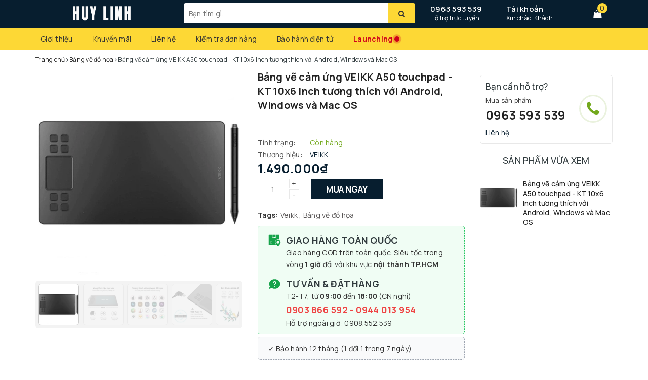

--- FILE ---
content_type: text/html; charset=utf-8
request_url: https://huylinh.net/bang-ve-cam-ung-veikk-a50-touchpad-kt-10x6-inch-tuong-thich-voi-android-windows-va-mac-os
body_size: 40325
content:
<!doctype html>
<html lang="vi">
  <head>
    <meta name="google-site-verification" content="F-PtA_3ljVP3E4cBTyc3JdsGccTpyIanBQjuHkwoQ7w" />
    <meta charset="UTF-8">
    <meta name="viewport" content="width=device-width, initial-scale=1" />
    <title>
      Bảng vẽ cảm ứng VEIKK A50 touchpad - KT 10x6 Inch tương thích với Android, Windows và Mac OS
      
      
      
        | Huy Linh
    </title>
    
      <meta name="description" content="Th&#244;ng tin chi tiết sản phẩm: - Thương hiệu: VEIKK - Model: A50 - K&#237;ch Thước sản phẩm: 370mm (L) x 212mm (W) x 8mm (H) - V&#249;ng hoạt động: 10x6 inch - B&#250;t: B&#250;t thụ động kh&#244;ng d&#249;ng pin - Lực nhấn của b&#250;t: 8192 mức - Tốc độ b&#225;o c&#225;o dữ liệu: 250pps (điểm/thứ hai) - Chiều cao đọc: 10mm - Khả năng tương th&#237;ch: + PC: Windows 10">
    
          <meta name="keywords" content="Bảng vẽ cảm ứng VEIKK A50 touchpad - KT 10x6 Inch tương thích với Android, Windows và Mac OS, Bảng vẽ đồ họa, Thương hiệu Veikk, Bảng vẽ cảm ứng điện tử, Veikk, Bảng vẽ đồ họa, Huy Linh, huylinh.net">

    <link rel="canonical" href="https://huylinh.net/bang-ve-cam-ung-veikk-a50-touchpad-kt-10x6-inch-tuong-thich-voi-android-windows-va-mac-os">
    <meta name="revisit-after" content="1 days">
    <meta name="robots" content="noodp,index,follow">
    
      <link
        rel="icon"
        href="//bizweb.dktcdn.net/100/365/392/themes/734968/assets/favicon.png?1768973645854"
        type="image/x-icon">
    
    
  <meta property="og:type" content="product">
  <meta property="og:title" content="Bảng vẽ cảm ứng VEIKK A50 touchpad - KT 10x6 Inch tương thích với Android, Windows và Mac OS">
  <meta property="og:image" content="https://bizweb.dktcdn.net/thumb/grande/100/365/392/products/10gfdnkjgnfdjkhnhg.jpg?v=1690614358477">
  <meta property="og:price:amount" content="1.490.000">
  <meta property="og:price:currency" content="VND">

<meta property="og:description" content="Thông tin chi tiết sản phẩm: - Thương hiệu: VEIKK - Model: A50 - Kích Thước sản phẩm: 370mm (L) x 212mm (W) x 8mm (H) - Vùng hoạt động: 10x6 inch - Bút: Bút thụ động không dùng pin - Lực nhấn của bút: 8192 mức - Tốc độ báo cáo dữ liệu: 250pps (điểm/thứ hai) - Chiều cao đọc: 10mm - Khả năng tương thích: + PC: Windows 10">
<meta property="og:url" content="https://huylinh.net/bang-ve-cam-ung-veikk-a50-touchpad-kt-10x6-inch-tuong-thich-voi-android-windows-va-mac-os">
<meta property="og:site_name" content="Huy Linh">

    <link rel="preconnect" href="https://fonts.googleapis.com">
    <link
      rel="preconnect"
      href="https://fonts.gstatic.com"
      crossorigin>
    <link href="https://fonts.googleapis.com/css2?family=Manrope:wght@200..800&display=swap" rel="stylesheet">

    <link
      rel="stylesheet"
      href="https://maxcdn.bootstrapcdn.com/bootstrap/3.3.7/css/bootstrap.min.css"
      integrity="sha384-BVYiiSIFeK1dGmJRAkycuHAHRg32OmUcww7on3RYdg4Va+PmSTsz/K68vbdEjh4u"
      crossorigin="anonymous">
    <link rel="stylesheet" href="//maxcdn.bootstrapcdn.com/font-awesome/4.7.0/css/font-awesome.min.css">
    <link href="//bizweb.dktcdn.net/100/365/392/themes/734968/assets/base.scss.css?1768973645854" rel="stylesheet" type="text/css" media="all" />
    <link href="//bizweb.dktcdn.net/100/365/392/themes/734968/assets/ant-paris.scss.css?1768973645854" rel="stylesheet" type="text/css" media="all" />
    <link href="//bizweb.dktcdn.net/100/365/392/themes/734968/assets/edit.scss.css?1768973645854" rel="stylesheet" type="text/css" media="all" />
    <script src="//bizweb.dktcdn.net/100/365/392/themes/734968/assets/jquery-2.2.3.min.js?1768973645854" type="text/javascript"></script>
    <script src="//bizweb.dktcdn.net/100/365/392/themes/734968/assets/owl.carousel.min.js?1768973645854" type="text/javascript"></script>
    
    <script>
	var Bizweb = Bizweb || {};
	Bizweb.store = 'phutin.mysapo.net';
	Bizweb.id = 365392;
	Bizweb.theme = {"id":734968,"name":"Huy Linh","role":"main"};
	Bizweb.template = 'product';
	if(!Bizweb.fbEventId)  Bizweb.fbEventId = 'xxxxxxxx-xxxx-4xxx-yxxx-xxxxxxxxxxxx'.replace(/[xy]/g, function (c) {
	var r = Math.random() * 16 | 0, v = c == 'x' ? r : (r & 0x3 | 0x8);
				return v.toString(16);
			});		
</script>
<script>
	(function () {
		function asyncLoad() {
			var urls = ["//productreviews.sapoapps.vn/assets/js/productreviews.min.js?store=phutin.mysapo.net","https://productsrecommend.sapoapps.vn/assets/js/script.js?store=phutin.mysapo.net","https://popup.sapoapps.vn/api/genscript/script?store=phutin.mysapo.net","https://availablenotice.sapoapps.vn/scripts/ab_availablenotice_scripttag.min.js?store=phutin.mysapo.net","https://google-shopping-v2.sapoapps.vn/api/conversion-tracker/global-tag/2772?store=phutin.mysapo.net"];
			for (var i = 0; i < urls.length; i++) {
				var s = document.createElement('script');
				s.type = 'text/javascript';
				s.async = true;
				s.src = urls[i];
				var x = document.getElementsByTagName('script')[0];
				x.parentNode.insertBefore(s, x);
			}
		};
		window.attachEvent ? window.attachEvent('onload', asyncLoad) : window.addEventListener('load', asyncLoad, false);
	})();
</script>


<script>
	window.BizwebAnalytics = window.BizwebAnalytics || {};
	window.BizwebAnalytics.meta = window.BizwebAnalytics.meta || {};
	window.BizwebAnalytics.meta.currency = 'VND';
	window.BizwebAnalytics.tracking_url = '/s';

	var meta = {};
	
	meta.product = {"id": 22622905, "vendor": "VEIKK", "name": "Bảng vẽ cảm ứng VEIKK A50 touchpad - KT 10x6 Inch tương thích với Android, Windows và Mac OS",
	"type": "", "price": 1490000 };
	
	
	for (var attr in meta) {
	window.BizwebAnalytics.meta[attr] = meta[attr];
	}
</script>

	
		<script src="/dist/js/stats.min.js?v=96f2ff2"></script>
	





<!--Facebook Pixel Code-->
<script>
	!function(f, b, e, v, n, t, s){
	if (f.fbq) return; n = f.fbq = function(){
	n.callMethod?
	n.callMethod.apply(n, arguments):n.queue.push(arguments)}; if (!f._fbq) f._fbq = n;
	n.push = n; n.loaded = !0; n.version = '2.0'; n.queue =[]; t = b.createElement(e); t.async = !0;
	t.src = v; s = b.getElementsByTagName(e)[0]; s.parentNode.insertBefore(t, s)}
	(window,
	document,'script','https://connect.facebook.net/en_US/fbevents.js');
	fbq('init', '1358873401847999', {} , {'agent': 'plsapo'}); // Insert your pixel ID here.
	fbq('track', 'PageView',{},{ eventID: Bizweb.fbEventId });
	
	fbq('track', 'ViewContent', {
	content_ids: [22622905],
	content_name: '"Bảng vẽ cảm ứng VEIKK A50 touchpad - KT 10x6 Inch tương thích với Android, Windows và Mac OS"',
	content_type: 'product_group',
	value: '1490000',
	currency: window.BizwebAnalytics.meta.currency
	}, { eventID: Bizweb.fbEventId });
	
</script>
<noscript>
	<img height='1' width='1' style='display:none' src='https://www.facebook.com/tr?id=1358873401847999&ev=PageView&noscript=1' />
</noscript>
<!--DO NOT MODIFY-->
<!--End Facebook Pixel Code-->



<script>
	var eventsListenerScript = document.createElement('script');
	eventsListenerScript.async = true;
	
	eventsListenerScript.src = "/dist/js/store_events_listener.min.js?v=1b795e9";
	
	document.getElementsByTagName('head')[0].appendChild(eventsListenerScript);
</script>






    <script>
      var ProductReviewsAppUtil=ProductReviewsAppUtil || {};
    </script>
    <link href="//bizweb.dktcdn.net/100/365/392/themes/734968/assets/appbulk-available-notice.css?1768973645854" rel="stylesheet" type="text/css" media="all" />
    <link href="//bizweb.dktcdn.net/100/365/392/themes/734968/assets/iwish.css?1768973645854" rel="stylesheet" type="text/css" media="all" />
    <link href="//bizweb.dktcdn.net/100/365/392/themes/734968/assets/cf-stylesheet.css?1768973645854" rel="stylesheet" type="text/css" media="all" />
    <link href="//bizweb.dktcdn.net/100/365/392/themes/734968/assets/ega-custom.css?1768973645854" rel="stylesheet" type="text/css" media="all" />
    <link href="//bizweb.dktcdn.net/100/365/392/themes/734968/assets/hl-custom.css?1768973645854" rel="stylesheet" type="text/css" media="all" />

    
      <link href="//bizweb.dktcdn.net/100/365/392/themes/734968/assets/appcombo.css?1768973645854" rel="stylesheet" type="text/css" media="all" />
    

      <link href="//bizweb.dktcdn.net/100/365/392/themes/734968/assets/embla.css?1768973645854" rel="stylesheet" type="text/css" media="all" />
	  <script src="https://unpkg.com/embla-carousel/embla-carousel.umd.js"></script>
	  <script src="https://unpkg.com/embla-carousel-autoplay/embla-carousel-autoplay.umd.js"></script>


    <link href="//bizweb.dktcdn.net/100/365/392/themes/734968/assets/__hlwcs__v2_un.css?1768973645854" rel="stylesheet" type="text/css" media="all" />
	
    
      <script
        type="module"
        crossorigin
        src="//bizweb.dktcdn.net/100/365/392/themes/734968/assets/__hlwcs__v2.js?1768973645854"></script>
    


    <!-- Google Tag Manager -->
    <script>
      (function(w,d,s,l,i){w[l]=w[l]||[];w[l].push({'gtm.start':
      new Date().getTime(),event:'gtm.js'});var f=d.getElementsByTagName(s)[0],
      j=d.createElement(s),dl=l!='dataLayer'?'&l='+l:'';j.async=true;j.src=
      'https://www.googletagmanager.com/gtm.js?id='+i+dl;f.parentNode.insertBefore(j,f);
      })(window,document,'script','dataLayer','GTM-MM4G28G');
    </script>
  <!-- End Google Tag Manager -->
	  <style>
	  
  #ytvp {
    height: calc(100% * 1.5);
    margin-top: calc(-1 * 100% * 16 / 9 / 4);
    width: calc(100%);
  }
	  </style>
  </head>
  <body>
    <!-- Google Tag Manager (noscript) -->
    <noscript>
      <iframe
        src="https://www.googletagmanager.com/ns.html?id=GTM-MM4G28G"
        height="0"
        width="0"
        style="display:none;visibility:hidden"></iframe>
    </noscript>
    <!-- End Google Tag Manager (noscript) -->
    <div id="box-wrapper">
      <style>
@keyframes ping {
	0% {
	transform: translateY(-50%)
	}
  75%, 100% {
    transform: translateY(-50%) scale(2);
    opacity: 0;
  }
}
</style>
<header class="header">
  <div class="top-header">
    <div class="container">
      <div class="row">
        <div class="col-md-3 col-sm-6 col-xs-5 col-100-h">
          <a href="/" class="logo-wrapper">
            <img src="//bizweb.dktcdn.net/100/365/392/themes/734968/assets/logo.png?1768973645854" alt="logo Huy Linh" />
          </a>
        </div>
        <div class="col-100-h col-sm-6 col-xs-7 hidden-lg hidden-md">
          <div class="hotline">
            
              <a href="tel:0963593539">0963 593 539</a>
            
            <span>Hỗ trợ trực tuyến</span>
          </div>
        </div>
        <div class="col-md-5">
          <button
            type="button"
            class="navbar-toggle collapsed visible-sm visible-xs"
            id="trigger-mobile">
            <span class="sr-only">Toggle navigation</span>
            <span class="icon-bar"></span>
            <span class="icon-bar"></span>
            <span class="icon-bar"></span>
			  <span style="
    display: block;
    width: 10px;
    height: 10px;
    background: #d0021b;
    position: absolute;
    top: 8px;
    right: 6px;
    border-radius: 50%;
    transform: translateY(-50%);
"></span>
				<span style="
    display: block;
    width: 10px;
    height: 10px;
    background: #d0021b;
    position: absolute;
    top: 8px;
    right: 6px;
    border-radius: 50%;
	animation: ping 1s cubic-bezier(0, 0, 0.2, 1) infinite;
"></span>
          </button>
          <div class="search-auto clearfix">
            <form
              class="input-group search-bar search_form"
              action="/search"
              method="get"
              role="search">
              <input
                type="search"
                name="query"
                value=""
                placeholder="Bạn tìm gì..."
                class="input-group-field st-default-search-input search-text auto-search-ant"
                autocomplete="off">
              <span class="input-group-btn">
                <button
                  class="btn icon-fallback-text"
                  title="Tìm kiếm"
                  aria-label="Tìm kiếm">
                  <i class="fa fa-search"></i>
                </button>
              </span>
            </form>
            
              <div id='search_suggestion'>
	<div id='search_top'>
		<div id="product_results"></div>
		<div id="article_results"></div>
	</div>
	<div id='search_bottom'>
		<a class='show_more' href='#'>Hiển thị tất cả kết quả cho "<span></span>"</a>
	</div>
</div>
<script>
	$(document).ready(function ($) {
	var settings = {
			searchArticle: "0",
			articleLimit: 5,
			productLimit: 5,
				showDescription: "0"
								   };
	var suggestionWrap = document.getElementById('search_suggestion');
	var searchTop = document.getElementById('search_top');
	var productResults = document.getElementById('product_results');
	var articleResults = document.getElementById('article_results');
	var searchBottom = document.getElementById('search_bottom');
	var isArray = function(a) {
		return Object.prototype.toString.call(a) === "[object Array]";
	}
	var createEle = function(desc) {
		if (!isArray(desc)) {
			return createEle.call(this, Array.prototype.slice.call(arguments));
		}
		var tag = desc[0];
		var attributes = desc[1];
		var el = document.createElement(tag);
		var start = 1;
		if (typeof attributes === "object" && attributes !== null && !isArray(attributes)) {
			for (var attr in attributes) {
				el[attr] = attributes[attr];
			}
			start = 2;
		}
		for (var i = start; i < desc.length; i++) {
			if (isArray(desc[i])) {
				el.appendChild(createEle(desc[i]));
			}
			else {
				el.appendChild(document.createTextNode(desc[i]));
			}
		}
		return el;
	}
	var loadResult = function(data, type) {
		if(type==='product')
		{
			productResults.innerHTML = '';
		}
		if(type==='article')
		{
			articleResults.innerHTML = '';
		}
		var articleLimit = parseInt(settings.articleLimit);
		var productLimit = parseInt(settings.productLimit);
		var showDescription = settings.showDescription;
		if(data.indexOf('<iframe') > -1) {
			data = data.substr(0, (data.indexOf('<iframe') - 1))
		}
		var dataJson = JSON.parse(data);
		if(dataJson.results !== undefined)
		{
			var resultList = [];
			searchTop.style.display = 'block';
			if(type === 'product') {
				productResults.innerHTML = ''
				productLimit = Math.min(dataJson.results.length, productLimit);
				for(var i = 0; i < productLimit; i++) {
					resultList[i] = dataJson.results[i];
				}
			}
			else {
				articleResults.innerHTML = '';
				articleLimit = Math.min(dataJson.results.length, articleLimit);
				for(var i = 0; i < articleLimit; i++) {
					resultList[i] = dataJson.results[i];
				}
			}
			var searchTitle = 'Sản phẩm gợi ý'
			if(type === 'article') {
				searchTitle = 'Bài viết';
			}
			var searchHeading = createEle(['h3', searchTitle]);
			var searchList = document.createElement('ul');
			for(var index = 0; index < resultList.length; index++) {
				var item = resultList[index];
				var priceDiv = '';
				var descriptionDiv = '';
				if(type == 'product') {
					if(item.price_contact) {
						priceDiv = ['div', {className: 'item_price'},
									['ins', item.price_contact]
								   ];
					}
					else {
						if(item.price_from) {
							priceDiv = ['div', {className: 'item_price'},
										['span', 'Từ '],
										['ins', item.price_from]
									   ];
						}
						else {
							priceDiv = ['div', {className: 'item_price'},
										['ins', parseFloat(item.price)  ? item.price : 'Liên hệ']
									   ];
						}
					}
					if(item.compare_at_price !== undefined) {
						priceDiv.push(['del', item.compare_at_price]);
					}
				}
				if(showDescription == '1') {
					descriptionDiv = ['div', {className: 'item_description'}, item.description]
				}
				var searchItem = createEle(
					['li',
					 ['a', {href: item.url, title: item.title},
					  ['div', {className: 'item_image'},
					   ['img', {src: item.thumbnail, alt: item.title}]
					  ],
					  ['div', {className: 'item_detail'},
					   ['div', {className: 'item_title'},
						['h4', item.title]
					   ],
					   priceDiv, descriptionDiv
					  ]
					 ]
					]
				)
				searchList.appendChild(searchItem);
			}
			if(type === 'product') {
				productResults.innerHTML = '';
				productResults.appendChild(searchHeading);
				productResults.appendChild(searchList);
			}
			else {
				articleResults.innerHTML = '';
				articleResults.appendChild(searchHeading);
				articleResults.appendChild(searchList);
			}
		}
		else
		{
			if(type !== 'product' && false)
			{
				searchTop.style.display = 'none'
			}
		}
	}
	var loadAjax = function(q) {
		if(settings.searchArticle === '1') {
			loadArticle(q);
		}
		loadProduct(q);
	}
	var loadProduct = function(q) {
		var xhttp = new XMLHttpRequest();
		xhttp.onreadystatechange = function() {
			if(this.readyState == 4 && this.status == 200) {
				loadResult(this.responseText, 'product')
			}
		}
		xhttp.open('GET', '/search?type=product&q=' + q + '&view=json', true);
		xhttp.send();
	}
	var loadArticle = function(q) {
		var xhttp = new XMLHttpRequest();
		xhttp.onreadystatechange = function() {
			if(this.readyState == 4 && this.status == 200) {
				loadResult(this.responseText, 'article')
			}
		}
		xhttp.open('GET', '/search?type=article&q=' + q + '&view=json', true);
		xhttp.send();
	}
	var searchForm = document.querySelectorAll('form[action="/search"]');
	var getPos = function(el) {
		for (var lx=0, ly=0; el != null; lx += el.offsetLeft, ly += el.offsetTop, el = el.offsetParent);
		return {x: lx,y: ly};
	}
	var initSuggestion = function(el) {

		var parentTop = el.offsetParent.offsetTop;
		var position = getPos(el);
		var searchInputHeight = el.offsetHeight;
		var searchInputWidth = el.offsetWidth;
		var searchInputX = position.x;
		var searchInputY = position.y;
		var suggestionPositionX = searchInputX;
		var suggestionPositionY = searchInputY + searchInputHeight;
		suggestionWrap.style.left = '0px';
		suggestionWrap.style.top = 40 + 'px';
		suggestionWrap.style.width = searchInputWidth + 'px';
	}
	window.__q__ = '';
	var loadAjax2 = function (q) {
		if(settings.searchArticle === '1') {
		}
		window.__q__ = q;
		return $.ajax({
			url: '/search?type=product&q=' + q + '&view=json',
			type:'GET'
		}).promise();
	};
	if(searchForm.length > 0) {
		for(var i = 0; i < searchForm.length; i++) {
			var form = searchForm[i];
			var searchInput = form.querySelector('.auto-search-ant');
			var keyup = Rx.Observable.fromEvent(searchInput, 'keyup')
			.map(function (e) {
				var __q = e.target.value;
				initSuggestion(e.target);
				if(__q === '' || __q === null) {
					suggestionWrap.style.display = 'none';
				}
				else{
					suggestionWrap.style.display = 'block';
					var showMore = searchBottom.getElementsByClassName('show_more')[0];
					showMore.setAttribute('href', '/search?q=' + __q);
					showMore.querySelector('span').innerHTML = __q;
				}
				return e.target.value;
			})
			.filter(function (text) {
				return text.length > 0;
			})
			.debounce(300  )
			.distinctUntilChanged();
			var searcher = keyup.flatMapLatest(loadAjax2);
			searcher.subscribe(
				function (data) {
					loadResult(data, 'product');
					if(settings.searchArticle === '1') {
						loadArticle(window.__q__);
					}
				},
				function (error) {

				});
		}
	}
	window.addEventListener('click', function() {
		suggestionWrap.style.display = 'none';
	});
	});

</script>
            
          </div>
          <div class="mobile-cart visible-sm visible-xs">
            <a href="javascript:void(0)" title="Giỏ hàng">
              <img src="//bizweb.dktcdn.net/100/365/392/themes/734968/assets/shopping-cart1.svg?1768973645854" alt="Giỏ hàng" />
              <div class="cart-right">
                <span class="count_item_pr">0</span>
              </div>
            </a>
          </div>
        </div>
        <div class="col-md-4 hidden-sm hidden-xs">
          <div class="hotline">
            
              <a href="tel:0963593539">0963 593 539</a>
            
            <span>Hỗ trợ trực tuyến</span>
          </div>
          <div class="index-account">
            <a href="/account">Tài khoản</a>
            <span>Xin chào, Khách</span>
            <ul>
              
                <li>
                  <a href="/account/login">Đăng nhập</a>
                </li>
                <li>
                  <a href="/account/register">Đăng ký</a>
                </li>
              
            </ul>
          </div>
          <div class="index-cart">
            <a href="javascript:void(0)">
              <i class="fa fa-shopping-bag"></i>
            </a>
            <span class="cnt crl-bg count_item_pr">0</span>
          </div>
        </div>
      </div>
    </div>
  </div>
  <div class="main-navigation">
    <div class="container">
      <nav class="hidden-sm hidden-xs">
	<div class="col-md-3 no-padding" style="display: none">
		<div class="mainmenu mainmenu-other">
			<div class="line"><i></i><i></i><i></i></div>
			<span>Danh mục sản phẩm</span>
			<div class="nav-cate">
				<ul id="menu2017">
					
					
					
					
					
					
					<li class="dropdown menu-item-count">
						<h3>
							<img src="//bizweb.dktcdn.net/100/365/392/themes/734968/assets/index-cate-icon-1.png?1768973645854" alt="Thiết bị Studio" />
							<a href="/phu-kien-studio-chuyen-nghiep">Thiết bị Studio</a>
						</h3>
						<div class="subcate gd-menu">
							
							
							<aside>
								<strong>
									<a href="/studio-setup" class="">Phụ kiện Studio Setup</a>
								</strong>
								
								<a href="/streaming-stand-arm" class="">Desk Setup Arm</a>
								
								<a href="/may-tao-khoi" class="">Máy tạo khói</a>
								
								<a href="/may-nhac-chu-teleprompter" class="">Máy nhắc chữ</a>
								
								<a href="/hop-chup-hinh-san-pham" class="">Hộp - Bàn chụp hình</a>
								
								<a href="/phong-nen-background" class="">Phông nền Background</a>
								
								<a href="/phu-kien-trang-tri-studio" class="">Phụ kiện trang trí studio</a>
								
								<a href="/phu-kien-studio-extra" class="">Phụ kiện studio khác</a>
								
								<a href="/combo-studio-pro" class="">Combo Studio Pro</a>
								
							</aside>
							
							
							
							<aside>
								<strong>
									<a href="/den-tro-sang-quay-chup" class="">Đèn trợ sáng quay chụp</a>
								</strong>
								
								<a href="/den-pocket-light" class="">Đèn Pocket Light</a>
								
								<a href="/den-bi-color-light" class="">Đèn Bi-Color Light</a>
								
								<a href="/den-ong-rgb" class="">Đèn ống Tube RGB</a>
								
								<a href="/den-livestream" class="">Đèn Livestream</a>
								
								<a href="/den-continuous" class="">Đèn Continuous</a>
								
								<a href="/den-hieu-ung" class="">Đèn hiệu ứng</a>
								
								<a href="/den-panel" class="">Đèn Panel</a>
								
								<a href="/den-ring-light" class="">Đèn Ring Light</a>
								
								<a href="/den-pin-photography" class="">Đèn pin cầm tay</a>
								
							</aside>
							
							
							
							<aside>
								<strong>
									<a href="/thuong-hieu-studio" class="">Thương hiệu Studio</a>
								</strong>
								
								<a href="/thuong-hieu-ulanzi" class="">Thương hiệu Ulanzi</a>
								
								<a href="/thuong-hieu-vijim" class="">Thương hiệu Vijim</a>
								
								<a href="/thuong-hieu-geartree" class="">Thương hiệu GearTree</a>
								
								<a href="/thuong-hieu-uurig" class="">Thương hiệu UURig</a>
								
								<a href="/thuong-hieu-falcam" class="">Thương hiệu Falcam</a>
								
								<a href="/thuong-hieu-apexel" class="">Thương hiệu Apexel</a>
								
							</aside>
							
							
							
							<aside>
								<strong>
									<a href="/video-capture-converter" class="">Capture & Converter</a>
								</strong>
								
								<a href="/video-converter" class="">Video Converter SDI</a>
								
								<a href="/hdmi-capture-card" class="">HDMI Video Capture Card</a>
								
							</aside>
							
							
						</div>
					</li>
					
					
					
					
					<li class="dropdown menu-item-count">
						<h3>
							<img src="//bizweb.dktcdn.net/100/365/392/themes/734968/assets/index-cate-icon-2.png?1768973645854" alt="Phụ kiện công nghệ" />
							<a href="/phu-kien-cong-nghe">Phụ kiện công nghệ</a>
						</h3>
						<div class="subcate gd-menu">
							
							
							<aside>
								<strong>
									<a href="/quay-chup-dien-thoai" class="">Quay chụp điện thoại</a>
								</strong>
								
								<a href="/tay-cam-bang-chup-mo-rong" class="">Tay cầm báng chụp</a>
								
								<a href="/gay-chup-hinh-selfie-tu-suong" class="">Gậy chụp hình Selfie</a>
								
								<a href="/kinh-loc-filter" class="">Kính lọc Filter Mobile</a>
								
								<a href="/remote-control" class="">Nút chụp hình Remote</a>
								
								<a href="/ulanzi-o-lock" class="">Ulanzi O-Lock</a>
								
								<a href="/may-in-anh-dien-thoai" class="">Máy in ảnh điện thoại</a>
								
								<a href="/gia-do-dien-thoai" class="">Giá đỡ điện thoại</a>
								
								<a href="/combo-studio-dien-thoai" class="">Combo Studio điện thoại</a>
								
								<a href="/ulanzi-white-collection" class="">Ulanzi White Collection</a>
								
							</aside>
							
							
							
							<aside>
								<strong>
									<a href="/cap-hub-thiet-bi-chuyen-doi" class="">Cáp hub chuyển đổi</a>
								</strong>
								
								<a href="/thiet-bi-chuyen-doi-du-lieu-hub" class="">Hub chuyển USB Type-C</a>
								
								<a href="/bo-chuyen-doi-cap-chuyen-doi-dien-thoai" class="">Đầu chuyển OTG</a>
								
								<a href="/cap-video-hdmi-dp-mdp-vga" class="">Cáp Video HDMI/DP/MDP/VGA</a>
								
								<a href="/cap-tin-hieu-usb-thunderbolt" class="">Cáp tín hiệu USB Thunderbolt</a>
								
								<a href="/dau-doc-the-nho-sd" class="">Đầu đọc thẻ nhớ SD</a>
								
								<a href="/cap-dau-chuyen-lightning" class="">Cáp đầu chuyển Lightning</a>
								
								<a href="/cap-xuat-hinh-type-c" class="">Cáp xuất hình Type-C</a>
								
								<a href="/hub-chuyen-tren-oto" class="">Hub chuyển trên Ôtô</a>
								
							</aside>
							
							
							
							<aside>
								<strong>
									<a href="/phu-kien-dien-thoai" class="">Phụ kiện điện thoại</a>
								</strong>
								
								<a href="/op-lung-bao-da" class="">Ốp lưng bao da</a>
								
							</aside>
							
							
							
							<aside>
								<a href="/phu-kien-cho-mac" class="">Phụ kiện cho Mac</a>
							</aside>
							
							
							
							<aside>
								<strong>
									<a href="/lens-cho-dien-thoai" class="">Lens cho điện thoại</a>
								</strong>
								
								<a href="/lens-dien-thoai-chup-can-macro" class="">Lens chụp cận Macro</a>
								
								<a href="/lens-telephoto-cho-dien-thoai" class="">Lens Telephoto Mobile</a>
								
								<a href="/lens-telezoom-mobile" class="">Lens TeleZoom Mobile</a>
								
								<a href="/lens-microscope-cho-dien-thoai" class="">Lens Microscope Mobile</a>
								
								<a href="/lens-wide-fish-eye-goc-rong" class="">Lens Wide góc rộng Mobile</a>
								
								<a href="/lens-fisheye-mat-ca-mobile" class="">Lens FishEye Mobile</a>
								
								<a href="/lens-mobile-combo" class="">Lens Mobile Combo</a>
								
								<a href="/phu-kien-ho-tro" class="">Phụ kiện cho Lens Mobile</a>
								
							</aside>
							
							
						</div>
					</li>
					
					
					
					
					<li class="dropdown menu-item-count">
						<h3>
							<img src="//bizweb.dktcdn.net/100/365/392/themes/734968/assets/index-cate-icon-3.png?1768973645854" alt="Action cam và phụ kiện" />
							<a href="/nha-cua-va-doi-song">Action cam và phụ kiện</a>
						</h3>
						<div class="subcate gd-menu">
							
							
							<aside>
								<strong>
									<a href="/camera-hanh-trinh-gan-xe-may" class="">Camera hành động</a>
								</strong>
								
								<a href="/lens-cho-action-camera" class="">Lens cho Action Camera</a>
								
								<a href="/filter-cho-action-camera" class="">Filter cho Action Camera</a>
								
							</aside>
							
							
							
							<aside>
								<strong>
									<a href="/phu-kien-dji-osmo-action" class="">Phụ kiện DJI Action Cam</a>
								</strong>
								
								<a href="/dji-osmo-action-accessories" class="">DJI Osmo Action 3 / 4 / 5</a>
								
								<a href="/dji-pocket-1-2-3" class="">DJI Pocket 1 / 2 / 3</a>
								
								<a href="/dji-osmo-360" class="">DJI Osmo 360</a>
								
							</aside>
							
							
							
							<aside>
								<strong>
									<a href="/phu-kien-cho-insta360" class="">Phụ kiện cho Insta360</a>
								</strong>
								
								<a href="/insta360-x1-2-3-4" class="">Insta360 X1 / 2 / 3 / 4</a>
								
								<a href="/insta360-ace-ace-pro" class="">Insta360 Ace / Ace Pro</a>
								
								<a href="/insta360-go-1-2-3-4" class="">Insta360 Go 1/2/3/4 Ultra</a>
								
							</aside>
							
							
							
							<aside>
								<strong>
									<a href="/phu-kien-cho-gopro" class="">Phụ kiện cho GoPro</a>
								</strong>
								
								<a href="/gopro-9-10-11-12-13" class="">Gopro 9/10/11/12/13</a>
								
								<a href="/gopro-5-6-7-8" class="">Gopro 5/6/7/8</a>
								
								<a href="/gopro-max-fusion" class="">Gopro Max / Fusion</a>
								
							</aside>
							
							
							
							<aside>
								<strong>
									<a href="/phu-kien-cho-spotcam" class="">Phụ kiện Spotcam chung</a>
								</strong>
								
								<a href="/vong-deo-co" class="">Vòng đeo cổ / tay / đầu</a>
								
								<a href="/gay-tay-cam" class="">Gậy / tay cầm / giá đỡ</a>
								
								<a href="/bo-sac-va-pin" class="">Bộ sạc và Pin</a>
								
								<a href="/mount-chuyen-khop-noi-action-camera" class="">Mount chuyển / khớp nối</a>
								
								<a href="/tui-va-hop-dung" class="">Túi hộp đựng dây đeo</a>
								
								<a href="/phu-kien-gan-action-camera-cho-xe-dap-oto" class="">Gắn xe đạp / máy / Ôtô</a>
								
								<a href="/phu-kien-ulanzi-go-quick-ii" class="">Ulanzi Go Quick II Series</a>
								
							</aside>
							
							
						</div>
					</li>
					
					
					
					
					<li class="dropdown menu-item-count">
						<h3>
							<img src="//bizweb.dktcdn.net/100/365/392/themes/734968/assets/index-cate-icon-4.png?1768973645854" alt="Thiết bị âm thanh" />
							<a href="/thiet-bi-am-thanh">Thiết bị âm thanh</a>
						</h3>
						<div class="subcate gd-menu">
							
							
							<aside>
								<strong>
									<a href="/micro-thu-am" class="">Micro thu âm</a>
								</strong>
								
								<a href="/micro-cai-ao-thu-am" class="">Mic cài áo thu âm</a>
								
								<a href="/micro-dinh-huong-shortgun" class="">Micro định hướng</a>
								
								<a href="/micro-dynamic-condenser" class="">Micro Condenser</a>
								
								<a href="/phu-kien-micro-thu-am" class="">Phụ kiện micro</a>
								
							</aside>
							
							
							
							<aside>
								<strong>
									<a href="/day-chuyen-am-thanh" class="">Dây chuyển âm thanh</a>
								</strong>
								
								<a href="/dac-amp-cap-nang-cap" class="">Dac/Amp nâng cấp</a>
								
								<a href="/hub-day-livestream" class="">Hub dây Livestream</a>
								
								<a href="/cable-converter" class="">Cable & Converter</a>
								
								<a href="/amplifier" class="">Amplifier</a>
								
							</aside>
							
							
							
							<aside>
								<strong>
									<a href="/phu-kien-am-thanh-khac" class="">Phụ kiện âm thanh</a>
								</strong>
								
								<a href="/soundcard-audio-interface" class="">Soundcard</a>
								
								<a href="/ban-tron-tin-hieu" class="">Bàn trộn tín hiệu</a>
								
							</aside>
							
							
							
							<aside>
								<strong>
									<a href="/tai-nghe-am-thanh" class="">Tai nghe âm thanh</a>
								</strong>
								
								<a href="/tai-nghe-kiem-am" class="">Tai nghe kiểm âm</a>
								
								<a href="/tai-nghe-truewireless" class="">Tai nghe TrueWireless</a>
								
								<a href="/tai-nghe-pc" class="">Tai nghe PC Gaming</a>
								
								<a href="/gia-treo-tai-nghe" class="">Giá treo tai nghe</a>
								
								<a href="/tai-nghe-lossless" class="">Tai nghe Lossless</a>
								
							</aside>
							
							
							
							<aside>
								<strong>
									<a href="/loa-am-thanh" class="">Loa âm thanh</a>
								</strong>
								
							</aside>
							
							
							
							<aside>
								<strong>
									<a href="/thuong-hieu-am-thanh" class="">Thương hiệu âm thanh</a>
								</strong>
								
								<a href="/thuong-hieu-jcally" class="">Thương hiệu Jcally</a>
								
								<a href="/thuong-hieu-boya" class="">Thương hiệu Boya</a>
								
								<a href="/thuong-hieu-focusrite" class="">Thương hiệu Focusrite</a>
								
								<a href="/thuong-hieu-deity" class="">Thương hiệu Deity</a>
								
							</aside>
							
							
						</div>
					</li>
					
					
					
					
					<li class="dropdown menu-item-count">
						<h3>
							<img src="//bizweb.dktcdn.net/100/365/392/themes/734968/assets/index-cate-icon-5.png?1768973645854" alt="Bảng vẽ đồ họa" />
							<a href="/bang-ve-do-hoa">Bảng vẽ đồ họa</a>
						</h3>
						<div class="subcate gd-menu">
							
							
							<aside>
								<strong>
									<a href="/bang-ve-dien-tu-cam-ung" class="">Bảng vẽ cảm ứng điện tử</a>
								</strong>
								
								<a href="/thuong-hieu-veikk" class="">Thương hiệu Veikk</a>
								
								<a href="/thuong-hieu-xp-pen" class="">Thương hiệu XP-Pen</a>
								
								<a href="/man-hinh-do-hoa" class="">Màn hình đồ họa</a>
								
								<a href="/thuong-hieu-moft" class="">Thương hiệu MOFT</a>
								
								<a href="/phu-kien-bang-ve-dien-tu" class="">Phụ kiện bảng vẽ điện tử</a>
								
							</aside>
							
							
							
							<aside>
								<strong>
									<a href="/deck-dock" class="">Deck Dock</a>
								</strong>
								
								<a href="/stream-deck" class="">Stream Deck</a>
								
							</aside>
							
							
						</div>
					</li>
					
					
					
					
					<li class="dropdown menu-item-count">
						<h3>
							<img src="//bizweb.dktcdn.net/100/365/392/themes/734968/assets/index-cate-icon-6.png?1768973645854" alt="Đồ chơi công nghệ" />
							<a href="/thiet-bi-va-phu-kien-game">Đồ chơi công nghệ</a>
						</h3>
						<div class="subcate gd-menu">
							
							
							<aside>
								<strong>
									<a href="/gaming-gear" class="">Phụ kiện Gaming Gear</a>
								</strong>
								
								<a href="/tay-cam-choi-game" class="">Tay cầm chơi game</a>
								
								<a href="/so-lanh-quat-tan-nhiet-dien-thoai" class="">Tản nhiệt điện thoại</a>
								
								<a href="/may-choi-game-cam-tay" class="">Máy chơi game</a>
								
								<a href="/gang-tay-choi-game" class="">Găng tay chơi game</a>
								
								<a href="/kinh-thuc-te-ao-vr" class="">Kính thực tế ảo VR</a>
								
								<a href="/ban-phim-co" class="">Bàn phím cơ</a>
								
								<a href="/phu-kien-game-khac" class="">Phụ kiện game khác</a>
								
							</aside>
							
							
							
							<aside>
								<strong>
									<a href="/thuong-hieu-gaming" class="">Thương Hiệu Gaming</a>
								</strong>
								
								<a href="/thuong-hieu-gamesir" class="">Thương hiệu GameSir</a>
								
								<a href="/thuong-hieu-flydigi" class="">Thương hiệu Flydigi</a>
								
								<a href="/thuong-hieu-razer" class="">Thương hiệu Razer</a>
								
								<a href="/thuong-hieu-blackshark" class="">Thương hiệu Blackshark</a>
								
							</aside>
							
							
						</div>
					</li>
					
					
					
					
					<li class="dropdown menu-item-count">
						<h3>
							<img src="//bizweb.dktcdn.net/100/365/392/themes/734968/assets/index-cate-icon-7.png?1768973645854" alt="Camera và phụ kiện" />
							<a href="/camera-va-phu-kien">Camera và phụ kiện</a>
						</h3>
						<div class="subcate gd-menu">
							
							
							<aside>
								<strong>
									<a href="/tripod-va-gia-do" class="">Tripod giá đỡ</a>
								</strong>
								
								<a href="/mini-tripod" class="">Mini Tripod / Table Top</a>
								
								<a href="/travel-tripod" class="">Travel Tripod</a>
								
								<a href="/video-tripod" class="">Video Tripod</a>
								
								<a href="/lazypod" class="">LazyPod</a>
								
								<a href="/flexible-tripod" class="">Flexible Tripod</a>
								
								<a href="/tripod-topshot-flatlay" class="">Topshot / Flatlay Tripod</a>
								
								<a href="/magsafe-iphone-tripod" class="">MagSafe iPhone Tripod</a>
								
								<a href="/monopod-mot-chan" class="">Monopod một chân</a>
								
								<a href="/quadpod-bon-chan" class="">Quadpod bốn chân</a>
								
							</aside>
							
							
							
							<aside>
								<strong>
									<a href="/gimbal" class="">Gimbal chống rung</a>
								</strong>
								
								<a href="/gimbal-cho-dien-thoai" class="">Gimbal cho điện thoại</a>
								
								<a href="/gimbal-cho-may-anh" class="">Gimbal cho máy ảnh</a>
								
								<a href="/gimbal-cho-action-camera" class="">Gimbal cho Action camera</a>
								
								<a href="/phu-kien-cho-gimbal" class="">Phụ kiện cho Gimbal</a>
								
							</aside>
							
							
							
							<aside>
								<strong>
									<a href="/khung-bao-ve-may-anh-camera-cage" class="">Khung bảo vệ máy ảnh</a>
								</strong>
								
								<a href="/khung-may-anh-camera" class="">Khung máy ảnh</a>
								
								<a href="/tay-cam-hand-grip" class="">Tay cầm Hand Grip</a>
								
								<a href="/phu-kien-rig-lien-ket" class="">Phụ kiện Rig liên kết</a>
								
								<a href="/magic-arm-mo-rong" class="">Magic Arm mở rộng</a>
								
								<a href="/mount-monitor-rig" class="">Giá gắn màn hình</a>
								
								<a href="/man-hinh-camera" class="">Màn hình máy ảnh</a>
								
							</aside>
							
							
							
							<aside>
								<strong>
									<a href="/balo-tui-day-ve-sinh-may-anh" class="">Balo dây vệ sinh máy ảnh</a>
								</strong>
								
								<a href="/balo-va-tui-dung-camera" class="">Balo đựng camera</a>
								
								<a href="/tui-deo-may-anh" class="">Túi đeo máy ảnh</a>
								
								<a href="/tui-dung-den-tripod-phu-kien" class="">Túi đựng phụ kiện</a>
								
								<a href="/day-deo-may-anh" class="">Dây đeo máy ảnh</a>
								
								<a href="/ngam-gan-day-deo-vai" class="">Ngàm gắn dây đeo vai</a>
								
								<a href="/khan-bao-ve-lens-camera" class="">Khăn bảo vệ lens</a>
								
								<a href="/bo-ve-sinh-may-anh" class="">Bộ vệ sinh máy ảnh</a>
								
								<a href="/may-thoi-hut-bui-camera" class="">Máy thổi hút bụi Camera</a>
								
							</aside>
							
							
							
							<aside>
								<strong>
									<a href="/camera-gear" class="">Phụ kiện máy ảnh khác</a>
								</strong>
								
								<a href="/ngam-xoay-ngang-doc" class="">Ngàm xoay ngang dọc</a>
								
								<a href="/bo-tam-thao-nhanh-quick-release" class="">Phụ kiện tháo lắp nhanh</a>
								
								<a href="/ngam-mo-rong-phu-kien" class="">Ngàm mở rộng phụ kiện</a>
								
								<a href="/den-flash-may-anh" class="">Đèn Flash máy ảnh</a>
								
								<a href="/quat-tan-nhiet-may-anh" class="">Quạt tản nhiệt máy ảnh</a>
								
								<a href="/kep-clamp-da-nang" class="">Kẹp Clamp đa năng</a>
								
								<a href="/suction-cup-mount" class="">Cốc hút đa năng</a>
								
								<a href="/lens-cho-may-anh" class="">Lens cho máy ảnh</a>
								
							</aside>
							
							
							
							<aside>
								<strong>
									<a href="/pin-adapter-cable-tin-hieu" class="">Pin / Adapter cable</a>
								</strong>
								
								<a href="/pin-camera-adapter" class="">Pin Camera / V-Mount</a>
								
								<a href="/cap-tin-hieu-camera" class="">Cáp tín hiệu máy ảnh</a>
								
								<a href="/tool-screw-oc-chuyen" class="">Tool / Screw ốc chuyển</a>
								
							</aside>
							
							
							
							<aside>
								<strong>
									<a href="/mua-theo-he-sinh-thai" class="">Mua theo hệ sinh thái</a>
								</strong>
								
								<a href="/ulanzi-uka-f38" class="">Ulanzi Uka Series</a>
								
								<a href="/ulanzi-cka-series" class="">Ulanzi Cka Series</a>
								
								<a href="/phu-kien-ulanzi-claw" class="">Ulanzi Claw Series</a>
								
								<a href="/ulanzi-maglock-series" class="">Ulanzi Maglock Series</a>
								
								<a href="/phu-kien-ulanzi-go-quick-ii" class="">Ulanzi Go Quick II Series</a>
								
								<a href="/phu-kien-ulanzi-hummingbird" class="">Ulanzi Hummingbird Series</a>
								
								<a href="/ulanzi-o-lock" class="">Ulanzi O-Lock Series</a>
								
								<a href="/falcam-f22-series" class="">Falcam F22 Series</a>
								
								<a href="/falcam-f38-series" class="">Falcam F38 Series</a>
								
							</aside>
							
							
							
							<aside>
								<strong>
									<a href="/slider-camera-mobile" class="">Slider Camera / Mobile</a>
								</strong>
								
								<a href="/phu-kien-cho-slider" class="">Phụ kiện cho Slider</a>
								
							</aside>
							
							
							
							<aside>
								<strong>
									<a href="/doc-the-va-luu-tru-camera" class="">Đọc thẻ và lưu trữ Camera</a>
								</strong>
								
								<a href="/doc-the-toc-do-cao" class="">Đọc thẻ tốc độ cao</a>
								
								<a href="/the-nho-gia-re" class="">Thẻ nhớ tốc độ cao</a>
								
							</aside>
							
							
						</div>
					</li>
					
					
				</ul>
			</div>
		</div>
	</div>
	<div class="col-md-9 no-padding">
		<ul id="nav" class="nav">
			
			
			
			
			
			
			<li class="nav-item "><a class="nav-link" href="/gioi-thieu">Giới thiệu</a></li>
			
			
			
			
			
			
			
			<li class="nav-item "><a class="nav-link" href="https://khuyenmai.huylinh.net/">Khuyến mãi</a></li>
			
			
			
			
			
			
			
			<li class="nav-item "><a class="nav-link" href="/lien-he">Liên hệ</a></li>
			
			
			
			
			
			
			
			<li class="nav-item "><a class="nav-link" href="/apps/kiem-tra-don-hang">Kiểm tra đơn hàng</a></li>
			
			
			
			
			
			
			
			<li class="nav-item "><a class="nav-link" href="https://cskh.huylinh.net/">Bảo hành điện tử</a></li>
			
			
			<li class="nav-item active" style="font-weight:bold;position:relative;">
				<a class="nav-link" href="https://launching.huylinh.net">Launching</a>
				<span style="
    display: block;
    width: 10px;
    height: 10px;
    background: #d0021b;
    position: absolute;
    top: 50%;
    right: -4px;
    border-radius: 50%;
    transform: translateY(-50%);
"></span>
				<span style="
    display: block;
    width: 10px;
    height: 10px;
    background: #d0021b;
    position: absolute;
    top: 50%;
    right: -4px;
    border-radius: 50%;
	animation: ping 1s cubic-bezier(0, 0, 0.2, 1) infinite;
"></span>
			</li>
		</ul>
	</div>
</nav>
<script>
	if ($(window).width() > 1100){
		
		
		var menu_limit = "10";
		if (isNaN(menu_limit)){
			menu_limit = 10;
		} else {
			menu_limit = 9;
		}
	}else{
		
		
		var menu_limit = "8";
		if (isNaN(menu_limit)){
			menu_limit = 8;
		} else {
			menu_limit = 7;
		}
	}
	var sidebar_length = $('.menu-item-count').length;
	if (sidebar_length > (menu_limit + 1) ){
		$('.nav-cate:not(.site-nav-mobile) > ul').each(function(){
			$('.menu-item-count',this).eq(menu_limit).nextAll().hide().addClass('toggleable');
			$(this).append('<li class="more"><h3><a><label>Xem thêm ... </label></a></h3></li>');
		});
		$('.nav-cate > ul').on('click','.more', function(){
			if($(this).hasClass('less')){
				$(this).html('<h3><a><label>Xem thêm ...</label></a></h3>').removeClass('less');
			} else {
				$(this).html('<h3><a><label>Thu gọn ... </label></a></h3>').addClass('less');;
			}
			$(this).siblings('li.toggleable').slideToggle({
				complete: function () {
					var divHeight = $('#menu2017').height(); 
					$('.subcate.gd-menu').css('min-height', divHeight+'px');
				}
			});
		});
	}
</script>
    </div>
  </div>
</header>
      <!--
  HUYLINH_VARIANT_ID

  product id
Bảng vẽ cảm ứng VEIKK A50 touchpad - KT 10x6 Inch tương thích với Android, Windows và Mac OS | 22622905
--------
variant id

Default Title | 54314873

-->





<section class="bread-crumb">
	<div class="container">
		<div class="row">
			<div class="col-xs-12">
				<ul class="breadcrumb" itemscope itemtype="https://schema.org/BreadcrumbList">
					<li class="home" itemprop="itemListElement" itemscope itemtype="https://schema.org/ListItem">
						<a itemprop="item" href="/" title="Trang chủ">
							<span itemprop="name">Trang chủ</span>
						</a>
						<span><i class="fa fa-angle-right"></i></span>
						<meta itemprop="position" content="1" />
					</li>
					
						
							<li itemprop="itemListElement" itemscope itemtype="https://schema.org/ListItem">
								<a itemprop="item" href="/bang-ve-do-hoa" title="Bảng vẽ đồ họa">
									<span itemprop="name">Bảng vẽ đồ họa</span>
								</a>
								<span><i class="fa fa-angle-right"></i></span>
								<meta itemprop="position" content="2" />
							</li>
							<li itemprop="itemListElement" itemscope itemtype="https://schema.org/ListItem">
								<strong itemprop="item">
									<span itemprop="name">Bảng vẽ cảm ứng VEIKK A50 touchpad - KT 10x6 Inch tương thích với Android, Windows và Mac OS</span>
								</strong>
								<meta itemprop="position" content="3" />
							<li>
						
					
				</ul>
			</div>
		</div>
	</div>
</section>
<section
  class="product"
  itemscope
  itemtype="http://schema.org/Product">
  <meta itemprop="url" content="//huylinh.net/bang-ve-cam-ung-veikk-a50-touchpad-kt-10x6-inch-tuong-thich-voi-android-windows-va-mac-os">
  <meta itemprop="image" content="//bizweb.dktcdn.net/thumb/grande/100/365/392/products/10gfdnkjgnfdjkhnhg.jpg?v=1690614358477">
  <meta itemprop="description" content="✓ Bảo hành 12 tháng (1 đổi 1 trong 7&nbsp;ngày)">
  <meta itemprop="name" content="Bảng vẽ cảm ứng VEIKK A50 touchpad - KT 10x6 Inch tương thích với Android, Windows và Mac OS">
  <div class="container">
    <div class="row">
      <div class="details-product clearfix">
        <div class="col-lg-9 col-md-9 col-xs-12">
          <div class="row">
            <div class="col-xs-12 col-sm-12 col-md-6">
              <div class="embla">
                <div class="embla__viewport">
                  <div class="embla__container">
                    
                      <div class="embla__slide">
                        <img
                          data-image="//bizweb.dktcdn.net/thumb/1024x1024/100/365/392/products/10gfdnkjgnfdjkhnhg.jpg?v=1690614358477"
                          src="//bizweb.dktcdn.net/thumb/grande/100/365/392/products/10gfdnkjgnfdjkhnhg.jpg?v=1690614358477"
                          alt="Bảng vẽ cảm ứng VEIKK A50 touchpad - KT 10x6 Inch tương thích với Android, Windows và Mac OS"
                          class="embla__slide__img">
                      </div>
                    
                      <div class="embla__slide">
                        <img
                          data-image="//bizweb.dktcdn.net/thumb/1024x1024/100/365/392/products/3a50.jpg?v=1692760472290"
                          src="//bizweb.dktcdn.net/thumb/grande/100/365/392/products/3a50.jpg?v=1692760472290"
                          alt="Bảng vẽ cảm ứng VEIKK A50 touchpad - KT 10x6 Inch tương thích với Android, Windows và Mac OS"
                          class="embla__slide__img">
                      </div>
                    
                      <div class="embla__slide">
                        <img
                          data-image="//bizweb.dktcdn.net/thumb/1024x1024/100/365/392/products/2a50.jpg?v=1692760473093"
                          src="//bizweb.dktcdn.net/thumb/grande/100/365/392/products/2a50.jpg?v=1692760473093"
                          alt="Bảng vẽ cảm ứng VEIKK A50 touchpad - KT 10x6 Inch tương thích với Android, Windows và Mac OS"
                          class="embla__slide__img">
                      </div>
                    
                      <div class="embla__slide">
                        <img
                          data-image="//bizweb.dktcdn.net/thumb/1024x1024/100/365/392/products/4a50.jpg?v=1692760624457"
                          src="//bizweb.dktcdn.net/thumb/grande/100/365/392/products/4a50.jpg?v=1692760624457"
                          alt="Bảng vẽ cảm ứng VEIKK A50 touchpad - KT 10x6 Inch tương thích với Android, Windows và Mac OS"
                          class="embla__slide__img">
                      </div>
                    
                      <div class="embla__slide">
                        <img
                          data-image="//bizweb.dktcdn.net/thumb/1024x1024/100/365/392/products/6a50.jpg?v=1692760803760"
                          src="//bizweb.dktcdn.net/thumb/grande/100/365/392/products/6a50.jpg?v=1692760803760"
                          alt="Bảng vẽ cảm ứng VEIKK A50 touchpad - KT 10x6 Inch tương thích với Android, Windows và Mac OS"
                          class="embla__slide__img">
                      </div>
                    
                      <div class="embla__slide">
                        <img
                          data-image="//bizweb.dktcdn.net/thumb/1024x1024/100/365/392/products/1a50.jpg?v=1692760803760"
                          src="//bizweb.dktcdn.net/thumb/grande/100/365/392/products/1a50.jpg?v=1692760803760"
                          alt="Bảng vẽ cảm ứng VEIKK A50 touchpad - KT 10x6 Inch tương thích với Android, Windows và Mac OS"
                          class="embla__slide__img">
                      </div>
                    
                  </div>
                </div>
                <div class="embla-thumbs">
                  <div class="embla-thumbs__viewport">
                    <div class="embla-thumbs__container">
                      
                        <div class="embla-thumbs__slide">
                          <button class="embla-thumbs__slide__button" type="button">
                            <img
                              data-image="//bizweb.dktcdn.net/thumb/1024x1024/100/365/392/products/10gfdnkjgnfdjkhnhg.jpg?v=1690614358477"
                              src="//bizweb.dktcdn.net/thumb/small/100/365/392/products/10gfdnkjgnfdjkhnhg.jpg?v=1690614358477"
                              alt="Bảng vẽ cảm ứng VEIKK A50 touchpad - KT 10x6 Inch tương thích với Android, Windows và Mac OS"
                              class="embla-thumbs__slide__img">
                          </button>
                        </div>
                      
                        <div class="embla-thumbs__slide">
                          <button class="embla-thumbs__slide__button" type="button">
                            <img
                              data-image="//bizweb.dktcdn.net/thumb/1024x1024/100/365/392/products/3a50.jpg?v=1692760472290"
                              src="//bizweb.dktcdn.net/thumb/small/100/365/392/products/3a50.jpg?v=1692760472290"
                              alt="Bảng vẽ cảm ứng VEIKK A50 touchpad - KT 10x6 Inch tương thích với Android, Windows và Mac OS"
                              class="embla-thumbs__slide__img">
                          </button>
                        </div>
                      
                        <div class="embla-thumbs__slide">
                          <button class="embla-thumbs__slide__button" type="button">
                            <img
                              data-image="//bizweb.dktcdn.net/thumb/1024x1024/100/365/392/products/2a50.jpg?v=1692760473093"
                              src="//bizweb.dktcdn.net/thumb/small/100/365/392/products/2a50.jpg?v=1692760473093"
                              alt="Bảng vẽ cảm ứng VEIKK A50 touchpad - KT 10x6 Inch tương thích với Android, Windows và Mac OS"
                              class="embla-thumbs__slide__img">
                          </button>
                        </div>
                      
                        <div class="embla-thumbs__slide">
                          <button class="embla-thumbs__slide__button" type="button">
                            <img
                              data-image="//bizweb.dktcdn.net/thumb/1024x1024/100/365/392/products/4a50.jpg?v=1692760624457"
                              src="//bizweb.dktcdn.net/thumb/small/100/365/392/products/4a50.jpg?v=1692760624457"
                              alt="Bảng vẽ cảm ứng VEIKK A50 touchpad - KT 10x6 Inch tương thích với Android, Windows và Mac OS"
                              class="embla-thumbs__slide__img">
                          </button>
                        </div>
                      
                        <div class="embla-thumbs__slide">
                          <button class="embla-thumbs__slide__button" type="button">
                            <img
                              data-image="//bizweb.dktcdn.net/thumb/1024x1024/100/365/392/products/6a50.jpg?v=1692760803760"
                              src="//bizweb.dktcdn.net/thumb/small/100/365/392/products/6a50.jpg?v=1692760803760"
                              alt="Bảng vẽ cảm ứng VEIKK A50 touchpad - KT 10x6 Inch tương thích với Android, Windows và Mac OS"
                              class="embla-thumbs__slide__img">
                          </button>
                        </div>
                      
                        <div class="embla-thumbs__slide">
                          <button class="embla-thumbs__slide__button" type="button">
                            <img
                              data-image="//bizweb.dktcdn.net/thumb/1024x1024/100/365/392/products/1a50.jpg?v=1692760803760"
                              src="//bizweb.dktcdn.net/thumb/small/100/365/392/products/1a50.jpg?v=1692760803760"
                              alt="Bảng vẽ cảm ứng VEIKK A50 touchpad - KT 10x6 Inch tương thích với Android, Windows và Mac OS"
                              class="embla-thumbs__slide__img">
                          </button>
                        </div>
                      
                    </div>
                  </div>
                </div>
              </div>
              
            </div>
            <div class="col-xs-12 col-sm-12 col-md-6 details-pro">
              <h1 class="title-head">Bảng vẽ cảm ứng VEIKK A50 touchpad - KT 10x6 Inch tương thích với Android, Windows và Mac OS</h1>
              <div class="item-brand">
                <div class="bizweb-product-reviews-badge" data-id="22622905"></div>
              </div>
              <div class="stock-brand">
                <ul>
                  <li
                    class="inventory_quantity"
                    itemscope
                    itemtype="http://schema.org/ItemAvailability">
                    <span class="stock-brand-title">Tình trạng:</span>
                    
                      <span class="a-stock" itemprop="supersededBy">Còn hàng</span>
                    
                  </li>
                  <li>
                    
                      <span class="stock-brand-title">Thương hiệu:</span>
                      <span class="a-brand">VEIKK</span>
                    
                  </li>
                </ul>
              </div>
              <div
                class="price-box"
                itemscope
                itemtype="http://schema.org/Offer">
                
                  <div class="special-price">
                    <span class="price product-price" itemprop="price">1.490.000₫</span>
                    <meta itemprop="priceCurrency" content="VND">
                  </div>
                  <!-- Giá -->
                
              </div>

              <div class="visible-sm visible-xs hidden mt-4 mb-4">
                <div id="hl-brand_mobile"></div>
              </div>

              <div class="form-product">
                <form
                  enctype="multipart/form-data"
                  id="add-to-cart-form"
                  action="/cart/add"
                  method="post"
                  class="form-inline">
                  
                  <div class="box-variant clearfix  hidden ">
                    
                      <input
                        type="hidden"
                        name="variantId"
                        value="54314873">
                    
                  </div>
                  <div class="form-group clearfix">
                    <div class="custom custom-btn-number form-control">
                      <input
                        type="input"
                        class="input-text qty number-sidebar"
                        data-field="quantity"
                        title="Số lượng"
                        value="1"
                        id="qty"
                        name="quantity"
                        max="50">
                      <div class="gp-btn">
                        <button
                          onclick="var result = document.getElementById('qty'); var qty = result.value; if( !isNaN(qty)) result.value++;return false;"
                          class="btn-plus btn-cts"
                          type="button">
                          +
                        </button>
                        <button
                          onclick="var result = document.getElementById('qty'); var qty = result.value; if( !isNaN(qty) & qty > 1 ) result.value--;return false;"
                          class="btn-minus btn-cts"
                          type="button">
                          -
                        </button>
                      </div>
                    </div>
                    
                      <button
                        
                        type="submit"
                        class="btn btn-lg btn-gray btn-cart add_to_cart btn_buy add_to_cart"
                        title="Mua ngay">
                        <span>Mua ngay</span>
                      </button>
                    
                  </div>
                </form>
                <div class="clearfix"></div>
                
                  <div class="tag-product">
                    <label class="inline">Tags:
                    </label>
                    
                      <a href="/collections/all/veikk">Veikk</a>
                                              ,
                      
                    
                      <a href="/collections/all/bang-ve-do-hoa">Bảng vẽ đồ họa</a>
                      
                      
                    
                  </div>
                
              </div>

              <!-- hlwcs -->
              <div class="mt-4" id="hl-gift"></div>
              <!-- hlwcs -->

              <div class="mt-2 px-8 py-4 bg-green-50 border border-dashed border-green-5 rounded-lg">
                <div class="flex">
                  <div class="w-10 mt-2 shrink-0">
                    <svg
  xmlns="http://www.w3.org/2000/svg"
  version="1.1"
  xmlns:xlink="http://www.w3.org/1999/xlink"
  x="0"
  y="0"
  viewBox="0 0 16.933 16.933"
  xml:space="preserve"
  class="text-green-6"
>
  <g>
    <path
      d="M1.343.529a.82.82 0 0 0-.815.814v12.658a.82.82 0 0 0 .815.815h9.364c-.824-1.073-1.712-2.46-1.712-3.967a3.98 3.98 0 0 1 3.97-3.97c.668 0 1.299.17 1.853.465v-6a.82.82 0 0 0-.815-.815H10.32v3.704a.265.265 0 0 1-.078.188l-.796.793a.265.265 0 0 1-.373 0l-.607-.606-.605.606a.265.265 0 0 1-.375 0l-.606-.608-.607.608a.265.265 0 0 1-.375 0l-.793-.793a.265.265 0 0 1-.078-.188V.529zm4.213 0v3.595l.53.53.607-.609a.265.265 0 0 1 .373 0l.607.608.606-.608a.265.265 0 0 1 .375 0l.607.608.53-.53V.53zm7.408 6.88a3.443 3.443 0 0 0-3.439 3.44c0 1.308.833 2.654 1.642 3.699a15.827 15.827 0 0 0 1.62 1.787.265.265 0 0 0 .357 0s.808-.743 1.617-1.787c.809-1.045 1.643-2.391 1.643-3.7a3.444 3.444 0 0 0-3.44-3.439zm0 1.586c1.02 0 1.852.834 1.852 1.854s-.832 1.85-1.852 1.85-1.852-.83-1.852-1.85.832-1.854 1.852-1.854zm-10.596 1.06h2.659c.352 0 .352.528 0 .528H2.382c-.352.018-.38-.51-.014-.529zm.014 1.322h1.586c.354-.002.354.53 0 .529H2.382c-.355.002-.355-.531 0-.53zm0 1.322h2.645c.352 0 .352.53 0 .53H2.382c-.353 0-.353-.53 0-.53z"
      fill="currentColor"
      opacity="1"
      class=""
    ></path>
  </g>
</svg>
                  </div>
                  <div class="ml-4">
                    <h3 class="m-0 mt-2 font-700 text-[18px] uppercase">
                      Giao hàng toàn quốc
                    </h3>
                    <p class="m-0">
                      Giao hàng COD trên toàn quốc. Siêu tốc trong vòng
                      <strong>1 giờ</strong>
                      đối với khu vực
                      <strong>nội thành TP.HCM</strong>
                    </p>
                  </div>
                </div>
                <div class="mt-4 flex">
                  <div class="w-10 mt-2 shrink-0">
                    <svg
  xmlns="http://www.w3.org/2000/svg"
  version="1.1"
  xmlns:xlink="http://www.w3.org/1999/xlink"
  x="0"
  y="0"
  viewBox="0 0 32 32"
  xml:space="preserve"
  class="text-green-6"
>
  <g>
    <path
      d="M16 4C8.28 4 2 9.38 2 16a10.68 10.68 0 0 0 2 6.11l-1.92 4.51A1 1 0 0 0 3 28a1.19 1.19 0 0 0 .32 0l5.28-1.81A15.67 15.67 0 0 0 16 28c7.72 0 14-5.38 14-12S23.72 4 16 4zm0 19a1 1 0 1 1 1-1 1 1 0 0 1-1 1zm2.05-6.67C17.35 16.8 17 17 17 18a1 1 0 0 1-2 0 3.57 3.57 0 0 1 2-3.33c.65-.47 1-.67 1-1.67a2 2 0 0 0-4 0 1 1 0 0 1-2 0 4 4 0 0 1 8 0 3.57 3.57 0 0 1-1.95 3.33z"
      fill="currentColor"
      opacity="1"
      class=""
    ></path>
  </g>
</svg>
                  </div>
                  <div class="ml-4">
                    <h3 class="m-0 mt-2 font-700 text-[18px] uppercase">
                      Tư vấn & Đặt hàng
                    </h3>
                    <p class="m-0">
                      T2-T7, từ
                      <strong>09:00</strong>
                      đến
                      <strong>18:00</strong> (CN nghỉ)
                    </p>
                    <p class="m-0 text-red-5 text-[18px]">
                      <strong>
                        <a href="tel:0903866592" class="text-red-5 decoration-none">
                          0903 866 592
                        </a>
                        -
                        <a href="tel:0944013954" class="text-red-5 decoration-none">
                          0944 013 954
                        </a>
                      </strong>
                    </p>
					  <p class="m-0">
                      Hỗ trợ ngoài giờ: 0908.552.539
                    </p>
                  </div>
                </div>
              </div>

              
                
                  <div class="mt-2 mb-4 px-8 py-4 bg-gray-50 border border-dashed border-gray-4 rounded-lg">
                    <div class="*:last:m-0 summary">
                      <p>✓ Bảo hành 12 tháng (1 đổi 1 trong 7&nbsp;ngày)</p>
                    </div>
                  </div>
                
              

            </div>

            <div class="col-xs-12 col-sm-12 col-md-12">
              <!-- hlwcs -->
              <div id="hl-buy_with"></div>
            <!-- hlwcs -->
            </div>

            <div class="col-xs-12 col-sm-12 col-md-12">
              <!-- hlwcs -->
              <div id="hl-combo"></div>
            <!-- hlwcs -->
            </div>
            
              <div class="col-xs-12 col-sm-12 col-md-12 margin-top-15 margin-bottom-10">
                <div role="tabpanel">
                  <ul
                    id="main-content-tab-tablist"
                    class="nav nav-tabs nav-tabs-responsive wksp--tab"
                    role="tablist">
                    <li role="presentation" class="active">
                      <a
                        href="#mo-ta"
                        id="mo-ta-tab"
                        role="tab"
                        data-toggle="tab"
                        aria-controls="mo-ta"
                        aria-expanded="true">
                        <span class="text">Mô tả</span>
                      </a>
                    </li>
                    
                      <li role="presentation" class="next">
                        <a
                          href="#thong-so-ky-thuat"
                          role="tab"
                          id="thong-so-ky-thuat-tab"
                          data-toggle="tab"
                          aria-controls="thong-so-ky-thuat">
                          <span class="text">Thông số kỹ thuật</span>
                        </a>
                      </li>
                    
                    
                      <li role="presentation">
                        <a
                          href="#chinh-sach-bao-hanh"
                          role="tab"
                          id="chinh-sach-bao-hanh-tab"
                          data-toggle="tab"
                          aria-controls="chinh-sach-bao-hanh">
                          <span class="text">Chính sách bảo hành</span>
                        </a>
                      </li>
                    
                    <li role="presentation">
                      <a
                        href="#danh-gia"
                        role="tab"
                        id="danh-gia-tab"
                        data-toggle="tab"
                        aria-controls="danh-gia">
                        <span class="text">Đánh giá</span>
                      </a>
                    </li>
                  </ul>
                  <div id="main-content-tab-tabcontent" class="tab-content wksp--tab-content">
                    <div
                      role="tabpanel"
                      class="tab-pane fade in active"
                      id="mo-ta"
                      aria-labelledby="mo-ta-tab">

					  <div style="margin-top:24px;">
					  <div id="hl-upgrade"></div>
				      </div>
					  <div style="margin-top:24px;">
					  <div id="hl-product_video"></div>
				      </div>

                      
                        <div class="well product-well" style="margin-top:24px;">
                          <div class="row ababa hl-product-responsive">
                            <div class="col-md-12">
                              
                              <p style="text-align:center">
<video controls="" style="max-width:600px;width:100%"><source src="https://video.aliexpress-media.com/play/u/ae_sg_item/2200647406229/p/1/e/6/t/10301/231280071842.mp4" type="video/mp4" /></video>
</p>

<p style="text-align: center;"><img data-thumb="original" original-height="800" original-width="800" src="https://bizweb.dktcdn.net/100/365/392/files/13fdsbjhbydsgshg.jpg?v=1628413412735" style="width: 600px; height: 600px;" /></p>

<p style="text-align: center;"><img data-thumb="original" original-height="800" original-width="800" src="//bizweb.dktcdn.net/100/365/392/files/9sdfhsdbhgbghjsdg.jpg?v=1628569409665" style="width: 600px; height: 600px;" /></p>

<p style="text-align: center;"><img data-thumb="original" original-height="800" original-width="800" src="//bizweb.dktcdn.net/100/365/392/files/7sbhfgdsytgfydsg.jpg?v=1628566976026" style="width: 600px; height: 600px;" /></p>

<p style="text-align: center;"><img data-thumb="original" original-height="800" original-width="800" src="//bizweb.dktcdn.net/100/365/392/files/6vbdgfvgshhsg.jpg?v=1628566744415" style="width: 600px; height: 600px;" /></p>

<p style="text-align: center;"><img data-thumb="original" original-height="800" original-width="800" src="//bizweb.dktcdn.net/100/365/392/files/3fdsvfdsgvhsdhg.jpg?v=1628565837278" style="width: 600px; height: 600px;" /></p>

<p style="text-align: center;"><img data-thumb="original" original-height="800" original-width="800" src="//bizweb.dktcdn.net/100/365/392/files/8bsdgfbghdsbghbsdjg.jpg?v=1628569066566" style="width: 600px; height: 600px;" /></p>

<p style="text-align: center;"><img data-thumb="original" original-height="800" original-width="800" src="//bizweb.dktcdn.net/100/365/392/files/1fdsfdsgvhgsbg.jpg?v=1628565027667" style="width: 600px; height: 600px;" /></p>

<p style="text-align: center;"><img data-thumb="original" original-height="800" original-width="800" src="//bizweb.dktcdn.net/100/365/392/files/2fsdvfgvsvhsgk.jpg?v=1628565112773" style="width: 600px; height: 600px;" /></p>

<p><strong>Thông tin chi tiết sản phẩm:</strong></p>

<p>- Thương hiệu: VEIKK</p>

<p>- Model: A50</p>

<p>- Kích Thước sản phẩm: 370mm (L) x 212mm (W) x 8mm (H)</p>

<p>- Vùng hoạt động: 10x6 inch</p>

<p>- Bút: Bút thụ động không dùng pin</p>

<p>- Lực nhấn&nbsp;của bút: 8192 mức</p>

<p>- Tốc độ báo cáo dữ liệu: 250pps (điểm/thứ hai)</p>

<p>- Chiều cao đọc: 10mm</p>

<p>- Khả năng tương thích:</p>

<p>+ PC: Windows 10/8/7 Vista (32/64 bit), cổng USB.</p>

<p>+ MAC: Mac OS X 10.12 hoặc sau đó.</p>

<p>+&nbsp;Android: Android 6.0 trở lên</p>

<p><strong>Bộ sản phẩm bao gồm:</strong></p>

<p>- 1 x Bảng vẽ tablet A50</p>

<p>- 1 x Bút thụ động</p>

<p>- 8 x Đầu bút thay thế</p>

<p>- 1 x Ngàm gỡ đầu bút</p>

<p>- 1 x Túi đựng bút</p>

<p>- 1 x cáp USB</p>

<p>- 1 x Sách HDSD</p>

<p>- 1 x Driver</p>

<p>- 2 x&nbsp;OTG adapter (Micro USB + Type C)</p>


                            </div>
                          </div>
                          <a class="btn btn-default btn--view-more">
                            <span class="more-text">
                              Xem thêm nội dung
                              <i class="fa fa-chevron-down"></i>
                            </span>
                            <span class="less-text">
                              Thu gọn
                              <i class="fa fa-chevron-up"></i>
                            </span>
                          </a>
                        </div>
                      
                    </div>
                    
                      <div
                        role="tabpanel"
                        class="tab-pane fade"
                        id="thong-so-ky-thuat"
                        aria-labelledby="thong-so-ky-thuat-tab">
                        <div style="padding-top:35px;">
                          
                          
                            
                            
                            
                              
                            
                          
                            
                            
                            
                              
                                

<p>- Thương hiệu: VEIKK</p>

<p>- Model: A50</p>

<p>- Vùng hoạt động: 10x6 inch</p>

<p>- Bút: Bút thụ động không dùng pin</p>
                              
                            
                          
                        </div>
                      </div>
                    
                    
                      <div
                        role="tabpanel"
                        class="tab-pane fade"
                        id="chinh-sach-bao-hanh"
                        aria-labelledby="chinh-sach-bao-hanh-tab">
                        <div style="padding-top:35px;">
                          <p>Các sản phẩm bán ra trực tiếp bởi&nbsp;<span style="color:#f39c12;"><strong>Huy Linh</strong></span>&nbsp;có thời gian bảo hành cụ thể, có thể kiểm tra&nbsp;trực tiếp trên&nbsp;Website bằng SĐT tại: <strong><a href="https://huylinh.net/apps/kiem-tra-don-hang"><span style="color:#3498db;">Kiểm tra đơn hàng</span></a></strong></p>
<p>Ngoài ra Quý Khách có thể sử dụng phiếu bán hàng hoặc Thẻ bảo hành đi kèm để đối chiếu.</p>
<p><strong>Lưu ý:</strong>&nbsp;Thời hạn bảo hành sản phẩm không được làm mới khi sửa chữa hoặc bảo hành tại&nbsp;Huy Linh.</p>
<p><span style="color:#f39c12;"><u><strong>Quy định chung về bảo hành</strong></u></span></p>
<p>1. Huy Linh chỉ bảo hành các sản phẩm thuộc ngành hàng điện tử. Thời gian bảo hành có ghi rõ cụ thể trong phần bổ sung của sản phẩm. Các sản phẩm thuộc ngành hàng đồ chơi, gia dụng cuộc sống không hỗ trơ.</p>
<p>2. Các sản phẩm sẽ được bảo hành 1 đổi 1 theo đúng quy định. Quý Khách vui lòng giữ lại đầy đủ: Phiếu mua hàng, Thẻ bảo hành,... sản phẩm còn đầy đủ hộp và phụ kiện</p>
<p><span style="color:#f39c12;"><u><b>Điều kiện bảo hành</b></u></span></p>
<p>1. Sản phẩm bị trục trặc, lỗi do nhà sản xuất.</p>
<p>2. Sản phẩm còn nguyên vẹn, không bị nứt vỡ, không bị biến dạng do tác động của ngoại lực.</p>
<p>3. Sản phẩm không có dấu hiệu bị ẩm, vô nước dẫn đến gây chạm mạch.</p>
<p>4. Sản phẩm phải còn nguyên vẹn thông tin S/N và tem của nhà phân phối còn nguyên vẹn với đầy đủ thông tin thời gian bảo hành.</p>
<p>5. Sản phẩm phải còn trong thời gian bảo hành.</p>
<p>6. Phải có hóa đơn mua hàng kiêm phiếu bảo hành ghi rõ ngày tháng mua và kích hoạt sản phẩm.</p>
<p><span style="color:#f39c12;"><u><strong>Trường hợp không bảo hành</strong></u></span></p>
<p>- Thiếu phiếu mua hàng hoặc thẻ bảo hành, tem trên sản phẩm có hiệu bị bong chỉnh hoặc tẩy xóa.</p>
<p>- Các bộ phận tiêu hao theo thời gian, như pin hoặc lớp phủ bên ngoài sản phẩm.</p>
<p>- Sản phẩm có dấu hiệu bảo quản kém, các hư hỏng do người sử dụng gây ra.</p>
<p>- Sản phẩm có dấu hiệu tự ý sửa chữa hoặc gỡ rời các bộ phận ra.</p>
<p><u><span style="color:#f39c12;"><strong>Địa điểm nhận và trả bảo hành</strong></span></u></p>
<p>- 17 Nguyễn Oanh, Phường 10, Quận Gò Vấp, TP HCM Hotline&nbsp;0908 552 539</p>
<p><strong>Lưu ý:</strong>&nbsp;Huy Linh Phụ Kiện&nbsp;không có dịch vụ bảo hành tại nhà, do đó Quý&nbsp;khách hàng vui lòng mang, hoặc gửi hàng hóa về địa chỉ trên.</p>
<p>- <strong>Huy Linh&nbsp;không chịu phí gửi hoặc nhận đồ bảo hành của khách</strong></p>
<p>- Thời gian giải quyết bảo hành tối đa là 2 tuần. Sản phẩm sau khi bảo hành xong Huy Linh chỉ hỗ trợ bảo lưu trong kho tối đã 1 tháng (Không reset lại ngày bảo hành)</p>
<p>- Trường hợp sản phẩm không thể xử lý bảo hành Huy Linh sẽ hoàn tiền và trừ % chiết khấu theo số tháng đã sử dụng ra (Hoặc hỗ trợ KH đổi mới sản phẩm tương đương bù trừ chiết khấu số tháng đã sử dụng)</p>
                        </div>
                      </div>
                    
                    <div
                      role="tabpanel"
                      class="tab-pane fade"
                      id="danh-gia"
                      aria-labelledby="danh-gia-tab">
                      <div style="padding-top:35px;">
                        <div id="bizweb-product-reviews" class="bizweb-product-reviews" data-id="22622905">
    
        <div class="title-bl">
            <h3>Đánh giá sản phẩm</h3>
        </div>
        <div id="bizweb-product-reviews-sub" style="width:100%">
            <div class="bizweb-product-reviews-summary" id="bizweb-product-reviews-summary">
                <div>
                    <meta itemprop="name" content="Bảng vẽ cảm ứng VEIKK A50 touchpad - KT 10x6 Inch tương thích với Android, Windows và Mac OS" />
                    <div class="bpr-summary" itemprop="aggregateRating" itemscope itemtype="http://schema.org/AggregateRating">
                        <meta content="5" itemprop="ratingValue" />
                        <meta content="5" itemprop="bestRating" />
                        <meta content="1" itemprop="worstRating" />
                        <meta content="2" itemprop="ratingCount" />

                        <span class="bpr-summary-average">5</span>
                        <div id="bizweb-prv-summary-star" class="bizweb-product-reviews-star" data-score="5" data-number="5"></div>
                        <div class="bpr-summary-caption"></div>
                    </div>
                </div>
            </div>
            <span class="product-reviews-summary-actions">
            </span>
            <div class="bizweb-product-reviews-form" id="bpr-form_22622905" style="display:none;">
            </div>
            <div style="display:none;" id="bpr-thanks" class="bizweb-product-reviews-form">
            </div>
            <div id="bpr-list" class="bizweb-product-reviews-list">
            </div>
            <div id="bpr-more-reviews">
            </div>
        </div>
    
</div>
                      </div>
                    </div>
                  </div>
                </div>
              </div>
            
          </div>
        </div>
        <div class="col-lg-3 col-md-3 col-xs-12">
          <div class="product-sidebar-ant-fashion">
            <div class="hidden-sm hidden-xs">
              <div id="hl-brand"></div>
            </div>
            
              <div class="box-hotlines clearfix hidden-sm hidden-xs" style="margin-top: 10px">
                <div class="box-hotlines-left">
                  <h3>Bạn cần hỗ trợ?</h3>
                  <p>Mua sản phẩm</p>
                  
                    <h2>
                      <a href="tel:0963593539">0963 593 539</a>
                    </h2>
                  
                  <div class="link-contact">
                    <a href="/lien-he">Liên hệ</a>
                  </div>
                </div>
                <div class="box-hotlines-right">
                  
                    <a href="tel:0963593539">
                      <i class="fa fa-phone" aria-hidden="true"></i>
                    </a>
                  
                </div>
              </div>
            
            
              <div class="product_preview">
	<div class="recently-viewed-products">
		<div class="title_section_center">
			<h2 class="title" style="text-transform: uppercase;margin-bottom:24px;text-align:center">Sản phẩm vừa xem</h2>
		</div>
		<div class="clearfix list-border clone-item" id="owl-demo-daxem">
			<div class="product-item style-list-review" id="recently-viewed-products"></div>
		</div>
	</div>
</div>
<script>
	var name_pro = 'Bảng vẽ cảm ứng VEIKK A50 touchpad - KT 10x6 Inch tương thích với Android, Windows và Mac OS';
	var alias_pro = 'bang-ve-cam-ung-veikk-a50-touchpad-kt-10x6-inch-tuong-thich-voi-android-windows-va-mac-os';
	var featured_image_pro = 'https://bizweb.dktcdn.net/100/365/392/products/10gfdnkjgnfdjkhnhg.jpg?v=1690614358477';
	var url_pro = '/bang-ve-cam-ung-veikk-a50-touchpad-kt-10x6-inch-tuong-thich-voi-android-windows-va-mac-os';
	var variant_id_pro = '54314873';
	
	var price_pro = '1.490.000₫';
	 
	  
	   var price_sale_pro = '';
		var hasSale_pro = 'false';
		var percent_sale_pro = '';
		
		var array_list = [{
			'name':name_pro,'alias':alias_pro,'featured_image':featured_image_pro,'url':url_pro,'variant_id':variant_id_pro,'price':price_pro,'compare_at_price':price_sale_pro,'hasSale':hasSale_pro,'percent_sale':percent_sale_pro
		}];
		 var list_viewed_pro_old = localStorage.getItem('last_viewed_products');
		 var last_viewed_pro_new = "";
		 if(list_viewed_pro_old == null || list_viewed_pro_old == '')
			 last_viewed_pro_new = array_list;
		 else{
			 var list_viewed_pro_old = JSON.parse(localStorage.last_viewed_products);
			 list_viewed_pro_old.splice(20, 1);
			 for (i = 0; i < list_viewed_pro_old.length; i++) {
				 if ( list_viewed_pro_old[i].alias == alias_pro ) {
					 list_viewed_pro_old.splice(i,1);
					 break;
				 }
			 }
			 list_viewed_pro_old.unshift(array_list[0]);
			 last_viewed_pro_new = list_viewed_pro_old;
		 }
		 localStorage.setItem('last_viewed_products',JSON.stringify(last_viewed_pro_new));
		 var last_viewd_pro_array = JSON.parse(localStorage.last_viewed_products);

		 var size_pro_review = last_viewd_pro_array.length;
		 if ( size_pro_review >= 5 ) {
			 size_pro_review = 5;
		 } else {
			 size_pro_review = last_viewd_pro_array.length;
		 }
		 $(document).ready(function(){
			 if ( size_pro_review > 0 ) {
				 for (i = 0; i < size_pro_review; i++){
					 var alias_product = last_viewd_pro_array[i];
					 Ant.clone_item_view(alias_product);
				 }
			 }
		 });
</script>
            
          </div>
        </div>
      </div>
    </div>
  </div>
  
  
  
  
    
      
        
      
    
      
        
      
    
      
        
      
    
      
    
      
        
      
    
      
        
      
    
      
        
      
    
      
        
      
    
      
        
      
    
    
      <div class="product-page-relative">
        <div class="container">
          <div class="row">
            <div class="col-md-12">
              <div class="related-product collections-container">
                <div class="feature_category_title text-center">
                  <h2 class="title-head text-center">Sản phẩm cùng loại</h2>
                </div>
                <div
                  class="products  owl-carousel owl-theme products-view-grid"
                  data-md-items="6"
                  data-sm-items="4"
                  data-xs-items="2"
                  data-margin="0">
                  
                    
                      




 














<div class="product-box">															
	<div class="product-thumbnail">
		
		<div class="product-image-flip">
			<a href="/bang-ve-cam-ung-veikk-creator-pop-vk430-4x3-inch-sieu-mong-xach-tay-osu-voi-4-phim-chuyen-phat-nhanh-tuy-chinh-tuong-thich-voi-windows-android-mac-va" title="Bảng vẽ cảm ứng VEIKK Creator Pop VK430 4X3 Inch với 4 phím chuyển phát nhanh tùy chỉnh tương thích với Windows, Android, Mac và Chromebook">
				
				<img src="//bizweb.dktcdn.net/100/365/392/themes/734968/assets/loaders.svg?1768973645854" data-lazyload="//bizweb.dktcdn.net/thumb/large/100/365/392/products/10gbfdjhgbhfdbhgjd.jpg?v=1690614027670" alt="Bảng vẽ cảm ứng VEIKK Creator Pop VK430 4X3 Inch với 4 phím chuyển phát nhanh tùy chỉnh tương thích với Windows, Android, Mac và Chromebook" class="img-responsive center-block" />
				
			</a>
		</div>
		<div class="prod-icons">
			<form action="/cart/add" method="post" class="variants form-nut-grid" data-id="product-actions-28615238" enctype="multipart/form-data">
				
				
				<input type="hidden" name="variantId" value="76487215" />
				<a class="fa fa-shopping-basket add_to_cart" data-toggle="tooltip" data-placement="top" title="Mua ngay"></a>
				
				
				
				<a href="/bang-ve-cam-ung-veikk-creator-pop-vk430-4x3-inch-sieu-mong-xach-tay-osu-voi-4-phim-chuyen-phat-nhanh-tuy-chinh-tuong-thich-voi-windows-android-mac-va" data-handle="bang-ve-cam-ung-veikk-creator-pop-vk430-4x3-inch-sieu-mong-xach-tay-osu-voi-4-phim-chuyen-phat-nhanh-tuy-chinh-tuong-thich-voi-windows-android-mac-va" data-toggle="tooltip" data-placement="bottom" title="Xem nhanh" class="fa fa-search quick-view"></a>
				
			</form>
		</div>
	</div>
	<div class="product-info a-center">
		<h3 class="product-name"><a href="/bang-ve-cam-ung-veikk-creator-pop-vk430-4x3-inch-sieu-mong-xach-tay-osu-voi-4-phim-chuyen-phat-nhanh-tuy-chinh-tuong-thich-voi-windows-android-mac-va" title="Bảng vẽ cảm ứng VEIKK Creator Pop VK430 4X3 Inch với 4 phím chuyển phát nhanh tùy chỉnh tương thích với Windows, Android, Mac và Chromebook">Bảng vẽ cảm ứng VEIKK Creator Pop VK430 4X3 Inch với 4 phím chuyển phát nhanh tùy chỉnh tương thích với Windows, Android, Mac và Chromebook</a></h3>
		
		
		<div class="price-box clearfix" checkbox-class="price-box-28615238">
			<div class="special-price">
				<span class="price product-price">799.000₫</span>
			</div>											
		</div>
		
		
	</div>
</div>
                    
                  
                    
                      




 














<div class="product-box">															
	<div class="product-thumbnail">
		
		<div class="product-image-flip">
			<a href="/ban-ve-cam-ung-veikk-s640-v2-osu-kt-6x4-inch-tuong-thich-voi-android-windows-va-mac-os" title="Bảng vẽ cảm ứng VEIKK S640 V2 OSU Game - KT 6x4 Inch tương thích với Android, Windows và Mac OS">
				
				<img src="//bizweb.dktcdn.net/100/365/392/themes/734968/assets/loaders.svg?1768973645854" data-lazyload="//bizweb.dktcdn.net/thumb/large/100/365/392/products/99donebghjfdbhjg.jpg?v=1690614014157" alt="Bảng vẽ cảm ứng VEIKK S640 V2 OSU Game - KT 6x4 Inch tương thích với Android, Windows và Mac OS" class="img-responsive center-block" />
				
			</a>
		</div>
		<div class="prod-icons">
			<form action="/cart/add" method="post" class="variants form-nut-grid" data-id="product-actions-22622864" enctype="multipart/form-data">
				
				
				<input type="hidden" name="variantId" value="49954439" />
				<a class="fa fa-shopping-basket add_to_cart" data-toggle="tooltip" data-placement="top" title="Mua ngay"></a>
				
				
				
				<a href="/ban-ve-cam-ung-veikk-s640-v2-osu-kt-6x4-inch-tuong-thich-voi-android-windows-va-mac-os" data-handle="ban-ve-cam-ung-veikk-s640-v2-osu-kt-6x4-inch-tuong-thich-voi-android-windows-va-mac-os" data-toggle="tooltip" data-placement="bottom" title="Xem nhanh" class="fa fa-search quick-view"></a>
				
			</form>
		</div>
	</div>
	<div class="product-info a-center">
		<h3 class="product-name"><a href="/ban-ve-cam-ung-veikk-s640-v2-osu-kt-6x4-inch-tuong-thich-voi-android-windows-va-mac-os" title="Bảng vẽ cảm ứng VEIKK S640 V2 OSU Game - KT 6x4 Inch tương thích với Android, Windows và Mac OS">Bảng vẽ cảm ứng VEIKK S640 V2 OSU Game - KT 6x4 Inch tương thích với Android, Windows và Mac OS</a></h3>
		
		
		<div class="price-box clearfix" checkbox-class="price-box-22622864">
			<div class="special-price">
				<span class="price product-price">899.000₫</span>
			</div>											
		</div>
		
		
	</div>
</div>
                    
                  
                    
                      




 














<div class="product-box">															
	<div class="product-thumbnail">
		
		<div class="product-image-flip">
			<a href="/bang-ve-cam-ung-veikk-vk640-6-phim-tat-kt-6x4-inch-tuong-thich-voi-android-windows-va-mac-os" title="Bảng vẽ cảm ứng VEIKK VK640 6 phím tắt - KT 6x4 Inch tương thích với Android, Windows và Mac OS">
				
				<img src="//bizweb.dktcdn.net/100/365/392/themes/734968/assets/loaders.svg?1768973645854" data-lazyload="//bizweb.dktcdn.net/thumb/large/100/365/392/products/12gfdkhsgbhdjfbg.jpg?v=1690613475200" alt="Bảng vẽ cảm ứng VEIKK VK640 6 phím tắt - KT 6x4 Inch tương thích với Android, Windows và Mac OS" class="img-responsive center-block" />
				
			</a>
		</div>
		<div class="prod-icons">
			<form action="/cart/add" method="post" class="variants form-nut-grid" data-id="product-actions-22628637" enctype="multipart/form-data">
				
				
				<input type="hidden" name="variantId" value="54314832" />
				<a class="fa fa-shopping-basket add_to_cart" data-toggle="tooltip" data-placement="top" title="Mua ngay"></a>
				
				
				
				<a href="/bang-ve-cam-ung-veikk-vk640-6-phim-tat-kt-6x4-inch-tuong-thich-voi-android-windows-va-mac-os" data-handle="bang-ve-cam-ung-veikk-vk640-6-phim-tat-kt-6x4-inch-tuong-thich-voi-android-windows-va-mac-os" data-toggle="tooltip" data-placement="bottom" title="Xem nhanh" class="fa fa-search quick-view"></a>
				
			</form>
		</div>
	</div>
	<div class="product-info a-center">
		<h3 class="product-name"><a href="/bang-ve-cam-ung-veikk-vk640-6-phim-tat-kt-6x4-inch-tuong-thich-voi-android-windows-va-mac-os" title="Bảng vẽ cảm ứng VEIKK VK640 6 phím tắt - KT 6x4 Inch tương thích với Android, Windows và Mac OS">Bảng vẽ cảm ứng VEIKK VK640 6 phím tắt - KT 6x4 Inch tương thích với Android, Windows và Mac OS</a></h3>
		
		
		<div class="price-box clearfix" checkbox-class="price-box-22628637">
			<div class="special-price">
				<span class="price product-price">1.290.000₫</span>
			</div>											
		</div>
		
		
	</div>
</div>
                    
                  
                    
                  
                    
                      




 














<div class="product-box">															
	<div class="product-thumbnail">
		
		<div class="product-image-flip">
			<a href="/bang-ve-cam-ung-veikk-a15pro-10x6-inch-voi-12-phim-tat-tuong-thich-voi-android-windows-va-mac-os" title="Bảng vẽ cảm ứng VEIKK A15 10x6 inch với 12 phím tắt - Tương thích với Android, Windows và Mac OS">
				
				<img src="//bizweb.dktcdn.net/100/365/392/themes/734968/assets/loaders.svg?1768973645854" data-lazyload="//bizweb.dktcdn.net/thumb/large/100/365/392/products/8dgfdnhgndfhd.jpg?v=1690614341840" alt="Bảng vẽ cảm ứng VEIKK A15 10x6 inch với 12 phím tắt - Tương thích với Android, Windows và Mac OS" class="img-responsive center-block" />
				
			</a>
		</div>
		<div class="prod-icons">
			<form action="/cart/add" method="post" class="variants form-nut-grid" data-id="product-actions-22629067" enctype="multipart/form-data">
				
				
				<input type="hidden" name="variantId" value="49965357" />
				<a class="fa fa-shopping-basket add_to_cart" data-toggle="tooltip" data-placement="top" title="Mua ngay"></a>
				
				
				
				<a href="/bang-ve-cam-ung-veikk-a15pro-10x6-inch-voi-12-phim-tat-tuong-thich-voi-android-windows-va-mac-os" data-handle="bang-ve-cam-ung-veikk-a15pro-10x6-inch-voi-12-phim-tat-tuong-thich-voi-android-windows-va-mac-os" data-toggle="tooltip" data-placement="bottom" title="Xem nhanh" class="fa fa-search quick-view"></a>
				
			</form>
		</div>
	</div>
	<div class="product-info a-center">
		<h3 class="product-name"><a href="/bang-ve-cam-ung-veikk-a15pro-10x6-inch-voi-12-phim-tat-tuong-thich-voi-android-windows-va-mac-os" title="Bảng vẽ cảm ứng VEIKK A15 10x6 inch với 12 phím tắt - Tương thích với Android, Windows và Mac OS">Bảng vẽ cảm ứng VEIKK A15 10x6 inch với 12 phím tắt - Tương thích với Android, Windows và Mac OS</a></h3>
		
		
		<div class="price-box clearfix" checkbox-class="price-box-22629067">
			<div class="special-price">
				<span class="price product-price">1.590.000₫</span>
			</div>											
		</div>
		
		
	</div>
</div>
                    
                  
                    
                      




 














<div class="product-box">															
	<div class="product-thumbnail">
		
		<div class="product-image-flip">
			<a href="/bang-ve-cam-ung-veikk-a30-v2-kt-10x6-inch-tuong-thich-voi-android-windows-va-mac-os" title="Bảng vẽ cảm ứng VEIKK A30 - KT 10x6 Inch tương thích với Android, Windows và Mac OS">
				
				<img src="//bizweb.dktcdn.net/100/365/392/themes/734968/assets/loaders.svg?1768973645854" data-lazyload="//bizweb.dktcdn.net/thumb/large/100/365/392/products/11gfhjdsbgjhdfhgkd.jpg?v=1690614085040" alt="Bảng vẽ cảm ứng VEIKK A30 - KT 10x6 Inch tương thích với Android, Windows và Mac OS" class="img-responsive center-block" />
				
			</a>
		</div>
		<div class="prod-icons">
			<form action="/cart/add" method="post" class="variants form-nut-grid" data-id="product-actions-22622831" enctype="multipart/form-data">
				
				
				<input type="hidden" name="variantId" value="49954353" />
				<a class="fa fa-shopping-basket add_to_cart" data-toggle="tooltip" data-placement="top" title="Mua ngay"></a>
				
				
				
				<a href="/bang-ve-cam-ung-veikk-a30-v2-kt-10x6-inch-tuong-thich-voi-android-windows-va-mac-os" data-handle="bang-ve-cam-ung-veikk-a30-v2-kt-10x6-inch-tuong-thich-voi-android-windows-va-mac-os" data-toggle="tooltip" data-placement="bottom" title="Xem nhanh" class="fa fa-search quick-view"></a>
				
			</form>
		</div>
	</div>
	<div class="product-info a-center">
		<h3 class="product-name"><a href="/bang-ve-cam-ung-veikk-a30-v2-kt-10x6-inch-tuong-thich-voi-android-windows-va-mac-os" title="Bảng vẽ cảm ứng VEIKK A30 - KT 10x6 Inch tương thích với Android, Windows và Mac OS">Bảng vẽ cảm ứng VEIKK A30 - KT 10x6 Inch tương thích với Android, Windows và Mac OS</a></h3>
		
		
		<div class="price-box clearfix" checkbox-class="price-box-22622831">
			<div class="special-price">
				<span class="price product-price">1.490.000₫</span>
			</div>											
		</div>
		
		
	</div>
</div>
                    
                  
                    
                      




 














<div class="product-box">															
	<div class="product-thumbnail">
		
		<div class="product-image-flip">
			<a href="/bang-ve-dien-tu-veikk-vk1060-pro-kt-10x6-inch-tuong-thich-voi-android-windows-va-mac-os" title="Bảng vẽ điện tử VEIKK VK1060 - KT 10x6 Inch tương thích với Android, Windows và Mac OS">
				
				<img src="//bizweb.dktcdn.net/100/365/392/themes/734968/assets/loaders.svg?1768973645854" data-lazyload="//bizweb.dktcdn.net/thumb/large/100/365/392/products/7gbfdjhbghjdfbg.jpg?v=1690614377117" alt="Bảng vẽ điện tử VEIKK VK1060 - KT 10x6 Inch tương thích với Android, Windows và Mac OS" class="img-responsive center-block" />
				
			</a>
		</div>
		<div class="prod-icons">
			<form action="/cart/add" method="post" class="variants form-nut-grid" data-id="product-actions-22622797" enctype="multipart/form-data">
				
				
				<input type="hidden" name="variantId" value="54314888" />
				<a class="fa fa-shopping-basket add_to_cart" data-toggle="tooltip" data-placement="top" title="Mua ngay"></a>
				
				
				
				<a href="/bang-ve-dien-tu-veikk-vk1060-pro-kt-10x6-inch-tuong-thich-voi-android-windows-va-mac-os" data-handle="bang-ve-dien-tu-veikk-vk1060-pro-kt-10x6-inch-tuong-thich-voi-android-windows-va-mac-os" data-toggle="tooltip" data-placement="bottom" title="Xem nhanh" class="fa fa-search quick-view"></a>
				
			</form>
		</div>
	</div>
	<div class="product-info a-center">
		<h3 class="product-name"><a href="/bang-ve-dien-tu-veikk-vk1060-pro-kt-10x6-inch-tuong-thich-voi-android-windows-va-mac-os" title="Bảng vẽ điện tử VEIKK VK1060 - KT 10x6 Inch tương thích với Android, Windows và Mac OS">Bảng vẽ điện tử VEIKK VK1060 - KT 10x6 Inch tương thích với Android, Windows và Mac OS</a></h3>
		
		
		<div class="price-box clearfix" checkbox-class="price-box-22622797">
			<div class="special-price">
				<span class="price product-price">1.790.000₫</span>
			</div>											
		</div>
		
		
	</div>
</div>
                    
                  
                    
                      




 














<div class="product-box">															
	<div class="product-thumbnail">
		
		<div class="product-image-flip">
			<a href="/bang-ve-dien-tu-veikk-vk1060-pro" title="Bảng vẽ điện tử VEIKK VK1060 Pro - KT 10x6 Inch tương thích với Android, Windows và Mac OS">
				
				<img src="//bizweb.dktcdn.net/100/365/392/themes/734968/assets/loaders.svg?1768973645854" data-lazyload="//bizweb.dktcdn.net/thumb/large/100/365/392/products/veikk-vk1060-pro-huy-linh-7eb6fbc4-8ec5-42d2-8739-9f09d7ee0615.jpg?v=1690614058863" alt="Bảng vẽ điện tử VEIKK VK1060 Pro - KT 10x6 Inch tương thích với Android, Windows và Mac OS" class="img-responsive center-block" />
				
			</a>
		</div>
		<div class="prod-icons">
			<form action="/cart/add" method="post" class="variants form-nut-grid" data-id="product-actions-29797759" enctype="multipart/form-data">
				
				
				<input type="hidden" name="variantId" value="82699638" />
				<a class="fa fa-shopping-basket add_to_cart" data-toggle="tooltip" data-placement="top" title="Mua ngay"></a>
				
				
				
				<a href="/bang-ve-dien-tu-veikk-vk1060-pro" data-handle="bang-ve-dien-tu-veikk-vk1060-pro" data-toggle="tooltip" data-placement="bottom" title="Xem nhanh" class="fa fa-search quick-view"></a>
				
			</form>
		</div>
	</div>
	<div class="product-info a-center">
		<h3 class="product-name"><a href="/bang-ve-dien-tu-veikk-vk1060-pro" title="Bảng vẽ điện tử VEIKK VK1060 Pro - KT 10x6 Inch tương thích với Android, Windows và Mac OS">Bảng vẽ điện tử VEIKK VK1060 Pro - KT 10x6 Inch tương thích với Android, Windows và Mac OS</a></h3>
		
		
		<div class="price-box clearfix" checkbox-class="price-box-29797759">
			<div class="special-price">
				<span class="price product-price">2.090.000₫</span>
			</div>											
		</div>
		
		
	</div>
</div>
                    
                  
                </div>
              </div>
            </div>
          </div>
        </div>
      </div>
      <div class="product-page-relative">
        <div class="container">
          <div class="row">
            <div class="col-md-12">
              <div class="related-product collections-container">
                <div class="feature_category_title text-center" style="margin-bottom:0">
                  <h2 class="title-head text-center">Có thể bạn quan tâm</h2>
                </div>
                <div class="product-recommend-module-box" style="display: none;">
    <style>
        #owl-product-recommend .item {
            margin: 3px;
        }

            #owl-product-recommend .item img {
                display: block;
                width: 50%;
                height: auto;
                margin: 0 auto;
            }
    </style>

    <link href="https://productsrecommend.sapoapps.vn/Content/styles/css/frontend/module-style.css" rel="stylesheet" />
    <div class="product-recommend-module-title">
    </div>
    <div id="owl-product-recommend" class="">
    </div>
    <script>
        var BizwebProductRecommendApp = BizwebProductRecommendApp || {};
        BizwebProductRecommendApp.productId = "22622905";
    </script>
</div>
              </div>
            </div>
          </div>
        </div>
      </div>
    
  
</section>
<!-- hlwcs -->
<div id="hl-product_short"></div>
<!-- hlwcs -->
<script>
  var selectCallback = function(variant, selector) {
    console.log(variant)
    if (variant) {
      var form = jQuery('#' + selector.domIdPrefix).closest('form');
      for (var i = 0, length = variant.options.length; i < length; i++) {
        var radioButton = form.find('.swatch[data-option-index="' + i + '"] :radio[value="' + variant.options[i] + '"]');
        if (radioButton.size()) {
          radioButton.get(0).checked = true;
        }
      }
    }
    var addToCart = jQuery('.form-product .btn-cart'),
      form = jQuery('.form-product .form-group'),
      productPrice = jQuery('.details-pro .special-price .product-price'),
      qty = jQuery('.inventory_quantity .a-stock'),
      comparePrice = jQuery('.details-pro .old-price .product-price-old'),
      comparePriceText = jQuery('.details-pro .old-price'),
      savePrice = jQuery('.details-pro .save-price .product-price-save'),
      savePriceText = jQuery('.details-pro .save-price'),
      qtyBtn = jQuery('.form-product .form-group .custom-btn-number'),
      max = jQuery('.form-product .form-group .qty');
    if (variant && variant.available) {
      if (variant.inventory_management == "bizweb") {
        if (variant.inventory_quantity != 0) {
          qty.html('<span class="a-stock">Chỉ còn ' + variant.inventory_quantity + ' sản phẩm</span>');
          max.attr("max", variant.inventory_quantity);
          max.val(1);
        } else if (variant.inventory_quantity == '') {
          qty.html('<span class="a-stock a-stock-out">Hết hàng</span>');
        }
      } else {
        qty.html('<span class="a-stock">Còn hàng</span>');
      } addToCart.text('Mua ngay').removeAttr('disabled');
      qtyBtn.removeClass('hidden');
      if (variant.price == 0) {
        productPrice.html('Liên hệ');
        comparePrice.hide();
        savePrice.hide();
        comparePriceText.hide();
        savePriceText.hide();
        form.addClass('hidden');
      } else {
        form.removeClass('hidden');
        productPrice.html(Bizweb.formatMoney(variant.price, "{{amount_no_decimals_with_comma_separator}}₫"));
        // Also update and show the product's compare price if necessary
        if (variant.compare_at_price > variant.price) {
          comparePrice.html(Bizweb.formatMoney(variant.compare_at_price, "{{amount_no_decimals_with_comma_separator}}₫")).show();
          savePrice.html(Bizweb.formatMoney(variant.compare_at_price - variant.price, "{{amount_no_decimals_with_comma_separator}}₫")).show();
          comparePriceText.show();
          savePriceText.show();
        } else {
          comparePrice.hide();
          savePrice.hide();
          comparePriceText.hide();
          savePriceText.hide();
        }
      }
    } else {
      qty.html('<span class="a-stock a-stock-out">Hết hàng</span>');
      addToCart.text('Hết hàng').attr('disabled', 'disabled');
      qtyBtn.addClass('hidden');
      if (variant) {
        if (variant.price != 0) {
          form.removeClass('hidden');
          productPrice.html(Bizweb.formatMoney(variant.price, "{{amount_no_decimals_with_comma_separator}}₫"));
          // Also update and show the product's compare price if necessary
          if (variant.compare_at_price > variant.price) {
            comparePrice.html(Bizweb.formatMoney(variant.compare_at_price, "{{amount_no_decimals_with_comma_separator}}₫")).show();
            savePrice.html(Bizweb.formatMoney(variant.compare_at_price - variant.price, "{{amount_no_decimals_with_comma_separator}}₫")).show();
            comparePriceText.show();
            savePriceText.show();
          } else {
            comparePrice.hide();
            savePrice.hide();
            comparePriceText.hide();
            savePriceText.hide();
          }
        } else {
          productPrice.html('Liên hệ');
          comparePrice.hide();
          savePrice.hide();
          comparePriceText.hide();
          savePriceText.hide();
          form.addClass('hidden');
        }
      } else {
        productPrice.html('Liên hệ');
        comparePrice.hide();
        savePrice.hide();
        comparePriceText.hide();
        savePriceText.hide();
        form.addClass('hidden');
      }
    }
  };
  jQuery(function($) {
    
    // Add label if only one product option and it isn't 'Title'. Could be 'Size'.
    
    // Hide selectors if we only have 1 variant and its title contains 'Default'.
    $('.selector-wrapper').hide();$('.selector-wrapper').css({'text-align': 'left', 'margin-bottom': '15px'});
  });
  jQuery('.swatch :radio').change(function() {
    var optionIndex = jQuery(this).closest('.swatch').attr('data-option-index');
    var optionValue = jQuery(this).val();
    jQuery(this)
      .closest('form')
      .find('.single-option-selector')
      .eq(optionIndex)
      .val(optionValue)
      .trigger('change');
  });
</script>
<script>
  $(document).ready(function () {
    $('.btn--view-more').on('click', function (e) {
      e.preventDefault();
      var $this = $(this);
      $this.parents('#mo-ta').find('.product-well').toggleClass('expanded');
      return false;
    });
  });
</script>
<script src="//bizweb.dktcdn.net/100/365/392/themes/734968/assets/embla.js?1768973645854" type="text/javascript"></script>

  <script
    src="https://cdnjs.cloudflare.com/ajax/libs/jquery-cookie/1.4.1/jquery.cookie.min.js"
    type="text/javascript"
    defer></script>

<script>
  window.HLWCS_SAPO_PRODUCT_ID = 22622905;
</script>

      <link href="//bizweb.dktcdn.net/100/365/392/themes/734968/assets/bpr-products-module.scss.css?1768973645854" rel="stylesheet" type="text/css" media="all" />
<div class="bizweb-product-reviews-module"></div>
      
  
    
  
  <div class="search-more">
    <div class="container">
      <div class="row">
        <div class="col-md-12">
          <label>Tìm kiếm nhiều: </label>
          
            <a href="/gioi-thieu">• Giới thiệu</a>
          
            <a href="https://khuyenmai.huylinh.net/">• Khuyến mãi</a>
          
            <a href="/lien-he">• Liên hệ</a>
          
            <a href="/apps/kiem-tra-don-hang">• Kiểm tra đơn hàng</a>
          
            <a href="https://cskh.huylinh.net/">• Bảo hành điện tử</a>
          
        </div>
      </div>
    </div>
  </div>














<footer class="footer footer-other">
  <div class="site-footer">
    <div class="container">
      <div class="footer-inner padding-top-10 padding-bottom-10">
        <div class="row">
          <div class="col-xs-12 col-sm-12 col-md-4 col-lg-4">
            <div class="footer-widget">
              <h4>
                <span>Liên hệ</span>
              </h4>
              <ul class="widget-menu contact-info-page">
                <li>
					<i class="fa fa-map-marker color-x" aria-hidden="true"></i> 17 Nguyễn Oanh, P.10, Q. Gò Vấp
					<br>Hotline: <a href="tel:0903866592">0903 866 592</a>
				  </li>
                <li>
                  <i class="fa fa-map-marker color-x" aria-hidden="true"></i> 25Bis Nguyễn Văn Thủ, P. Đa Kao, Q.1
					<br>Hotline: <a href="tel:0944013954">0944 013 954</a>
                </li>
                <li>
                  <i class="fa fa-phone color-x" aria-hidden="true"></i>
                  Bảo hành: <a href="tel:0908552539">0908 552 539</a>
                  <br>Khiếu nại: <a href="tel:0963593539">0963 593 539</a>
                </li>
                <li>
                  <i class="fa fa-envelope-o" aria-hidden="true"></i>
                  <a href="mailto:lienhe@huylinh.net">lienhe@huylinh.net</a>
                </li>
                <li>
                  <i class="fa fa-clock-o" aria-hidden="true"></i>
                  T2-T7 09:00 đến 18:00 (CN nghỉ)
					<br>Hỗ trợ ngoài giờ: <a href="tel:0908552539">0908 552 539</a>
                </li>
              </ul>
            </div>
          </div>
          <div class="col-xs-6 col-sm-3 col-md-2 col-lg-2">
            <div class="footer-widget">
              <h4>
                <span>Thông tin</span>
              </h4>
              <ul class="list-menu">
                
                  <li>
                    <a href="/dieu-khoan">Điều khoản dịch vụ</a>
                  </li>
                
                  <li>
                    <a href="/quy-dinh-hinh-thuc-thanh-toan">Hình thức thanh toán</a>
                  </li>
                
                  <li>
                    <a href="/huong-dan-mua-hang">Hướng dẫn mua hàng</a>
                  </li>
                
              </ul>
            </div>
          </div>
          <div class="col-xs-6 col-sm-3 col-md-2 col-lg-2">
            <div class="footer-widget">
              <h4>
                <span>Chính sách</span>
              </h4>
              <ul class="list-menu">
                
                  <li>
                    <a href="/chinh-sach-bao-mat">Chính sách bảo mật</a>
                  </li>
                
                  <li>
                    <a href="/chinh-sach-doi-tra">Chính sách đổi trả</a>
                  </li>
                
                  <li>
                    <a href="/chinh-sach-van-chuyen">Chính sách vận chuyển</a>
                  </li>
                
                  <li>
                    <a href="/huong-dan">Chính sách bảo hành</a>
                  </li>
                
              </ul>
            </div>
          </div>
          <div class="col-xs-6 col-sm-3 col-md-2 col-lg-2">
            <div class="footer-widget">
              <h4>
                <span>Hỗ trợ</span>
              </h4>
              <ul class="list-menu">
                
                  <li>
                    <a href="/search">Tìm kiếm</a>
                  </li>
                
                  <li>
                    <a href="/account/login">Đăng nhập</a>
                  </li>
                
                  <li>
                    <a href="/account/register">Đăng ký</a>
                  </li>
                
                  <li>
                    <a href="/cart">Giỏ hàng</a>
                  </li>
                
              </ul>
            </div>
          </div>
          <div class="col-xs-6 col-sm-3 col-md-2 col-lg-2">
            <div class="footer-widget no-border">
              <h4>
                <span>Kết nối</span>
              </h4>
              <ul class="list-menu list-menu-social">
                
                  <li>
                    <a href="https://www.facebook.com/phukienhuylinh" target="_blank">
                      <svg
                        xmlns="http://www.w3.org/2000/svg"
                        class="ionicon"
                        viewBox="0 0 512 512"
                        width="20"
                        height="20"
                        fill="#1877F2"
                      >
                        <path
                          d="M480 257.35c0-123.7-100.3-224-224-224s-224 100.3-224 224c0 111.8 81.9 204.47 189 221.29V322.12h-56.89v-64.77H221V208c0-56.13 33.45-87.16 84.61-87.16 24.51 0 50.15 4.38 50.15 4.38v55.13H327.5c-27.81 0-36.51 17.26-36.51 35v42h62.12l-9.92 64.77H291v156.54c107.1-16.81 189-109.48 189-221.31z"
                          fill-rule="evenodd" />
                      </svg>
                      <span> Facebook</span>
                    </a>
                  </li>
                
                
                
                
                  <li>
                    <a href="https://www.youtube.com/@huylinh-accessories" target="_blank">
                      <svg
                        xmlns="http://www.w3.org/2000/svg"
                        class="ionicon"
                        viewBox="0 0 512 512"
                        width="20"
                        height="20"
                        fill="#FF0000"
                      >
                        <path
                          d="M508.64 148.79c0-45-33.1-81.2-74-81.2C379.24 65 322.74 64 265 64h-18c-57.6 0-114.2 1-169.6 3.6C36.6 67.6 3.5 104 3.5 149 1 184.59-.06 220.19 0 255.79q-.15 53.4 3.4 106.9c0 45 33.1 81.5 73.9 81.5 58.2 2.7 117.9 3.9 178.6 3.8q91.2.3 178.6-3.8c40.9 0 74-36.5 74-81.5 2.4-35.7 3.5-71.3 3.4-107q.34-53.4-3.26-106.9zM207 353.89v-196.5l145 98.2z" />
                      </svg>
                      <span>YouTube</span>
                    </a>
                  </li>
                
                
                  <li>
                    <a href="https://www.instagram.com/phukienhuylinh/" target="_blank">
                      <svg
                        xmlns="http://www.w3.org/2000/svg"
                        class="ionicon"
                        viewBox="0 0 512 512"
                        width="20"
                        height="20"
                        fill="#FD1D1D"
                      >
                        <path
                          d="M349.33 69.33a93.62 93.62 0 0193.34 93.34v186.66a93.62 93.62 0 01-93.34 93.34H162.67a93.62 93.62 0 01-93.34-93.34V162.67a93.62 93.62 0 0193.34-93.34h186.66m0-37.33H162.67C90.8 32 32 90.8 32 162.67v186.66C32 421.2 90.8 480 162.67 480h186.66C421.2 480 480 421.2 480 349.33V162.67C480 90.8 421.2 32 349.33 32z" />
                        <path
                          d="M377.33 162.67a28 28 0 1128-28 27.94 27.94 0 01-28 28zM256 181.33A74.67 74.67 0 11181.33 256 74.75 74.75 0 01256 181.33m0-37.33a112 112 0 10112 112 112 112 0 00-112-112z" />
                      </svg>
                      <span>Instagram</span>
                    </a>
                  </li>
                
              </ul>
            </div>
          </div>
        </div>
      </div>
    </div>
  </div>
  <div class="copyright clearfix">
    <div class="container">
      <div class="inner clearfix">
        <div class="row">
          <div class="col-md-12 col-copyright">
            <div>
              <span>
                &copy;
                <a href="https://huylinh.net/" title="Huy Linh" target="_blank" rel="nofollow"
                  >CÔNG TY TNHH THƯƠNG MẠI & KỸ THUẬT HUY LINH</a
                >
              </span>
              <br>
              <span>
                Số giấy chứng nhận đăng ký kinh doanh: 0317717068, đăng ký ngày 06.03.2023 tại Sở Kế Hoạch và Đầu Tư
                thành phố Hồ Chí Minh.
              </span>
            </div>
            <div>
              <a href="http://online.gov.vn/Home/WebDetails/108013" target="_blank">
                <img
                  style="width:200px;margin-top:12px"
                  src="//bizweb.dktcdn.net/100/365/392/themes/734968/assets/bct.png?1768973645854"
                  alt="Đã thông báo bộ công thương"
                >
              </a>
            </div>
          </div>
        </div>
      </div>
      
    </div>
  </div>
</footer>
    </div>
    
      <script src="//bizweb.dktcdn.net/100/365/392/themes/734968/assets/rx.all.min.js?1768973645854" type="text/javascript"></script>
    
    <script src="//bizweb.dktcdn.net/100/365/392/themes/734968/assets/option-selectors.js?1768973645854" type="text/javascript"></script>
    <script src="//bizweb.dktcdn.net/assets/themes_support/api.jquery.js" type="text/javascript"></script>
    <script
      src="https://maxcdn.bootstrapcdn.com/bootstrap/3.3.7/js/bootstrap.min.js"
      integrity="sha384-Tc5IQib027qvyjSMfHjOMaLkfuWVxZxUPnCJA7l2mCWNIpG9mGCD8wGNIcPD7Txa"
      crossorigin="anonymous"></script>
    <script src="https://cdnjs.cloudflare.com/ajax/libs/jquery-form-validator/2.3.26/jquery.form-validator.min.js" type="text/javascript"></script>
    <script>
      $.validate({});
    </script>
    <div class="ajax-load"> 
	<span class="loading-icon">
		<svg version="1.1"  xmlns="http://www.w3.org/2000/svg" xmlns:xlink="http://www.w3.org/1999/xlink" x="0px" y="0px"
			 width="24px" height="30px" viewBox="0 0 24 30" style="enable-background:new 0 0 50 50;" xml:space="preserve">
			<rect x="0" y="10" width="4" height="10" fill="#333" opacity="0.2">
				<animate attributeName="opacity" attributeType="XML" values="0.2; 1; .2" begin="0s" dur="0.6s" repeatCount="indefinite" />
				<animate attributeName="height" attributeType="XML" values="10; 20; 10" begin="0s" dur="0.6s" repeatCount="indefinite" />
				<animate attributeName="y" attributeType="XML" values="10; 5; 10" begin="0s" dur="0.6s" repeatCount="indefinite" />
			</rect>
			<rect x="8" y="10" width="4" height="10" fill="#333"  opacity="0.2">
				<animate attributeName="opacity" attributeType="XML" values="0.2; 1; .2" begin="0.15s" dur="0.6s" repeatCount="indefinite" />
				<animate attributeName="height" attributeType="XML" values="10; 20; 10" begin="0.15s" dur="0.6s" repeatCount="indefinite" />
				<animate attributeName="y" attributeType="XML" values="10; 5; 10" begin="0.15s" dur="0.6s" repeatCount="indefinite" />
			</rect>
			<rect x="16" y="10" width="4" height="10" fill="#333"  opacity="0.2">
				<animate attributeName="opacity" attributeType="XML" values="0.2; 1; .2" begin="0.3s" dur="0.6s" repeatCount="indefinite" />
				<animate attributeName="height" attributeType="XML" values="10; 20; 10" begin="0.3s" dur="0.6s" repeatCount="indefinite" />
				<animate attributeName="y" attributeType="XML" values="10; 5; 10" begin="0.3s" dur="0.6s" repeatCount="indefinite" />
			</rect>
		</svg>
	</span>
</div>

<div class="loading awe-popup">
	<div class="overlay"></div>
	<div class="loader" title="2">
		<svg version="1.1"  xmlns="http://www.w3.org/2000/svg" xmlns:xlink="http://www.w3.org/1999/xlink" x="0px" y="0px"
			 width="24px" height="30px" viewBox="0 0 24 30" style="enable-background:new 0 0 50 50;" xml:space="preserve">
			<rect x="0" y="10" width="4" height="10" fill="#333" opacity="0.2">
				<animate attributeName="opacity" attributeType="XML" values="0.2; 1; .2" begin="0s" dur="0.6s" repeatCount="indefinite" />
				<animate attributeName="height" attributeType="XML" values="10; 20; 10" begin="0s" dur="0.6s" repeatCount="indefinite" />
				<animate attributeName="y" attributeType="XML" values="10; 5; 10" begin="0s" dur="0.6s" repeatCount="indefinite" />
			</rect>
			<rect x="8" y="10" width="4" height="10" fill="#333"  opacity="0.2">
				<animate attributeName="opacity" attributeType="XML" values="0.2; 1; .2" begin="0.15s" dur="0.6s" repeatCount="indefinite" />
				<animate attributeName="height" attributeType="XML" values="10; 20; 10" begin="0.15s" dur="0.6s" repeatCount="indefinite" />
				<animate attributeName="y" attributeType="XML" values="10; 5; 10" begin="0.15s" dur="0.6s" repeatCount="indefinite" />
			</rect>
			<rect x="16" y="10" width="4" height="10" fill="#333"  opacity="0.2">
				<animate attributeName="opacity" attributeType="XML" values="0.2; 1; .2" begin="0.3s" dur="0.6s" repeatCount="indefinite" />
				<animate attributeName="height" attributeType="XML" values="10; 20; 10" begin="0.3s" dur="0.6s" repeatCount="indefinite" />
				<animate attributeName="y" attributeType="XML" values="10; 5; 10" begin="0.3s" dur="0.6s" repeatCount="indefinite" />
			</rect>
		</svg>
	</div>

</div>

<div class="addcart-popup product-popup awe-popup">
	<div class="overlay no-background"></div>
	<div class="content">
		<div class="row row-noGutter">
			<div class="col-xl-6 col-xs-12">
				<div class="btn btn-full btn-primary a-left popup-title"><i class="fa fa-check"></i>Thêm vào giỏ hàng thành công
				</div>
				<a href="javascript:void(0)" class="close-window close-popup"><i class="fa fa-close"></i></a>
				<div class="info clearfix">
					<div class="product-image margin-top-5">
						<img alt="popup" src="//bizweb.dktcdn.net/100/365/392/themes/734968/assets/logo.png?1768973645854" style="max-width:150px; height:auto"/>
					</div>
					<div class="product-info">
						<p class="product-name"></p>
						<p class="quantity color-main"><span>Số lượng: </span></p>
						<p class="total-money color-main"><span>Tổng tiền: </span></p>

					</div>
					<div class="actions">    
						<button class="btn  btn-primary  margin-top-5 btn-continue">Tiếp tục mua hàng</button>        
						<button class="btn btn-gray margin-top-5" onclick="window.location='/cart'">Kiểm tra giỏ hàng</button>
					</div> 
				</div>

			</div>			
		</div>

	</div>    
</div>
<div class="error-popup awe-popup">
	<div class="overlay no-background"></div>
	<div class="popup-inner content">
		<div class="error-message"></div>
	</div>
</div>
    <script>
	Bizweb.updateCartFromForm = function(cart, cart_summary_id, cart_count_id) {
		if ((typeof cart_summary_id) === 'string') {
			var cart_summary = jQuery(cart_summary_id);
			if (cart_summary.length) {
				// Start from scratch.
				cart_summary.empty();
				// Pull it all out.        
				jQuery.each(cart, function(key, value) {
					if (key === 'items') {

						var table = jQuery(cart_summary_id);           
						if (value.length) {   
							jQuery('<ul class="list-item-cart"></ul>').appendTo(table);
							jQuery.each(value, function(i, item) {	

								var src = item.image;
								if(src == null){
									src = "http://bizweb.dktcdn.net/thumb/large/assets/themes_support/noimage.gif";
								}
								var buttonQty = "";
								if(item.quantity == '1'){
									buttonQty = 'disabled';
								}else{
									buttonQty = '';
								}
								jQuery('<li class="item productid-' + item.variant_id +'"><a class="product-image" href="' + item.url + '" title="' + item.name + '">'
									   + '<img alt="'+  item.name  + '" src="' + src +  '"width="'+ '80' +'"\></a>'
									   + '<div class="detail-item"><div class="product-details"> <a href="javascript:;" data-id="'+ item.variant_id +'" title="Xóa" class="remove-item-cart fa fa-remove">&nbsp;</a>'
									   + '<p class="product-name"> <a href="' + item.url + '" title="' + item.name + '">' + item.name + '</a></p></div>'
									   + '<div class="product-details-bottom"><span class="price">' + Bizweb.formatMoney(item.price, "{{amount_no_decimals_with_comma_separator}}₫") + '</span>'
									   + '<div class="quantity-select"><input class="variantID" type="hidden" name="variantId" value="'+ item.variant_id +'"><button onClick="var result = document.getElementById(\'qty'+ item.variant_id +'\'); var qty'+ item.variant_id +' = result.value; if( !isNaN( qty'+ item.variant_id +' ) &amp;&amp; qty'+ item.variant_id +' &gt; 1 ) result.value--;return false;" class="reduced items-count btn-minus" ' + buttonQty + ' type="button">–</button><input type="text" maxlength="12" min="1" class="input-text number-sidebar qty'+ item.variant_id +'" id="qty'+ item.variant_id +'" name="Lines" id="updates_'+ item.variant_id +'" size="4" value="'+ item.quantity +'"><button onClick="var result = document.getElementById(\'qty'+ item.variant_id +'\'); var qty'+ item.variant_id +' = result.value; if( !isNaN( qty'+ item.variant_id +' )) result.value++;return false;" class="increase items-count btn-plus" type="button">+</button></div></div></li>').appendTo(table.children('.list-item-cart'));
							}); 
							jQuery('<div><div class="top-subtotal">Tổng cộng: <span class="price">' + Bizweb.formatMoney(cart.total_price, "{{amount_no_decimals_with_comma_separator}}₫") + '</span></div></div>').appendTo(table);
							jQuery('<div><div class="actions"><a href="/checkout" class="btn btn-gray btn-checkout"><span>Thanh toán</span></a><a href="/cart" class="view-cart btn btn-white margin-left-5"><span>Giỏ hàng</span></a></div></div>').appendTo(table);
						}
						else {
							jQuery('<div class="no-item"><p>Không có sản phẩm nào trong giỏ hàng.</p></div>').appendTo(table);

						}
					}
				});
			}
		}
		updateCartDesc(cart);
		var numInput = document.querySelector('#cart-sidebar input.input-text');
		if (numInput != null){
			// Listen for input event on numInput.
			numInput.addEventListener('input', function(){
				// Let's match only digits.
				var num = this.value.match(/^\d+$/);
				if (num == 0) {
					// If we have no match, value will be empty.
					this.value = 1;
				}
				if (num === null) {
					// If we have no match, value will be empty.
					this.value = "";
				}
			}, false)
		}
	}

	Bizweb.updateCartPageForm = function(cart, cart_summary_id, cart_count_id) {
		if ((typeof cart_summary_id) === 'string') {
			var cart_summary = jQuery(cart_summary_id);
			if (cart_summary.length) {
				// Start from scratch.
				cart_summary.empty();
				// Pull it all out.        
				jQuery.each(cart, function(key, value) {
					if (key === 'items') {
						var table = jQuery(cart_summary_id);           
						if (value.length) {  

							var pageCart = '<div class="cart page_cart cart_des_page hidden-xs-down">'
							+ '<div class="col-xs-9 cart-col-1">'
							+ '<form id="shopping-cart" action="/cart" method="post" novalidate>'
							+ '<div class="cart-tbody">'
							+ '</div>'
							+ '</form>'
							+ '</div></div>';
							var pageCartCheckout = '<div class="col-xs-3 cart-col-2 cart-collaterals cart_submit">'
							+ '<div id="right-affix">'
							+ '<div class="each-row">'
							+ '<div class="box-style fee">'
							+ '<p class="list-info-price">'
							+ '<span>Tạm tính: </span>'
							+ '<strong class="totals_price price _text-right text_color_right1">65756756756</strong></p></div>'
							+ '<div class="box-style fee">'
							+ '<div class="total2 clearfix">'
							+ '<span class="text-label">Thành tiền: </span>'
							+ '<div class="amount">'
							+ '<p><strong class="totals_price">6</strong></p>'
							+ '<p class="text-right"><small>(Đã bao gồm VAT)</small></p></div></div></div>'
							+ '<button class="button btn-proceed-checkout btn btn-large btn-block btn-danger btn-checkout" title="Thanh toán ngay" type="button" onclick="window.location.href=\'/checkout\'">Thanh toán ngay</button>'
							+ '<button class="button btn-proceed-checkout btn btn-large btn-block btn-danger btn-checkouts" title="Tiếp tục mua hàng" type="button" onclick="window.location.href=\'/collections/all\'">Tiếp tục mua hàng</button>'
							+ '</div></div></div>';
							jQuery(pageCart).appendTo(table);
							jQuery.each(value, function(i, item) {
								var buttonQty = "";
								if(item.quantity == '1'){
									buttonQty = 'disabled';
								}else{
									buttonQty = '';
								}
								var link_img1 = Bizweb.resizeImage(item.image, 'medium');
								if(link_img1=="null" || link_img1 =='' || link_img1 ==null){
									link_img1 = 'https://bizweb.dktcdn.net/thumb/large/assets/themes_support/noimage.gif';
								}
								var pageCartItem = '<div class="row shopping-cart-item productid-' + item.variant_id +'">'
								+ '<div class="col-xs-3 img-thumnail-custom">'
								+ '<p class="image">'
								+ '<img class="img-responsive" src="' + link_img1 +  '" alt="' + item.name + '" />'
								+ '</p>'
								+ '</div>'
								+ '<div class="col-right col-xs-9">'
								+ '<div class="box-info-product">'
								+ '<p class="name">'
								+ '<a href="' + item.url + '" target="_blank">' + item.name + '</a>'
								+ '</p>'
								+ '<p class="seller-by hidden">' + item.variant_title + '</p>'
								+ '<p class="action">'
								+ '<a href="javascript:;" class="btn btn-link btn-item-delete remove-item-cart" data-id="'+ item.variant_id +'">Xóa</a>'
								+ '</p>'
								+ '</div>'
								+ '<div class="box-price">'
								+ '<p class="price">' + Bizweb.formatMoney(item.price, "{{amount_no_decimals_with_comma_separator}}₫") + '</p>'
								+ '</div>'
								+ '<div class="quantity-block">'
								+ '<div class="input-group bootstrap-touchspin">'
								+ '<div class="input-group-btn">'
								+ '<input class="variantID" type="hidden" name="variantId" value="'+ item.variant_id +'">'
								+ '<button onClick="var result = document.getElementById(\'qtyItem'+ item.variant_id +'\'); var qtyItem'+ item.variant_id +' = result.value; if( !isNaN( qtyItem'+ item.variant_id +' )) result.value++;return false;" class="increase_pop items-count btn-plus btn btn-default bootstrap-touchspin-up" type="button">+</button>'
								+ '<input type="text" maxlength="12" min="1" class="form-control quantity-r2 quantity js-quantity-product input-text number-sidebar input_pop input_pop qtyItem'+ item.variant_id +'" id="qtyItem'+ item.variant_id +'" name="Lines" id="updates_'+ item.variant_id +'" size="4" value="'+ item.quantity +'">'
								+ '<button onClick="var result = document.getElementById(\'qtyItem'+ item.variant_id +'\'); var qtyItem'+ item.variant_id +' = result.value; if( !isNaN( qtyItem'+ item.variant_id +' ) &amp;&amp; qtyItem'+ item.variant_id +' &gt; 1 ) result.value--;return false;" ' + buttonQty + ' class="reduced_pop items-count btn-minus btn btn-default bootstrap-touchspin-down" type="button">–</button>'
								+ '</div>'
								+ '</div>'
								+ '</div>'
								+ '</div>'
								+ '</div>';
								jQuery(pageCartItem).appendTo(table.find('.cart-tbody'));
								if(item.variant_title == 'Default Title'){
									$('.seller-by').hide();
								}
							}); 
							jQuery(pageCartCheckout).appendTo(table.children('.cart'));
						}else {
							jQuery('<p class="hidden-xs-down">Không có sản phẩm nào trong giỏ hàng. Quay lại <a href="/" style="color:;">cửa hàng</a> để tiếp tục mua sắm.</p>').appendTo(table);
							jQuery('.cart_desktop_page').css('min-height', 'auto');
						}
					}
				});
			}
		}
		updateCartDesc(cart);
		jQuery('#wait').hide();
	}
	Bizweb.updateCartPopupForm = function(cart, cart_summary_id, cart_count_id) {

		if ((typeof cart_summary_id) === 'string') {
			var cart_summary = jQuery(cart_summary_id);
			if (cart_summary.length) {
				// Start from scratch.
				cart_summary.empty();
				// Pull it all out.        
				jQuery.each(cart, function(key, value) {
					if (key === 'items') {
						var table = jQuery(cart_summary_id);           
						if (value.length) { 
							jQuery.each(value, function(i, item) {
								var src = item.image;
								if(src == null){
									src = "http://bizweb.dktcdn.net/thumb/large/assets/themes_support/noimage.gif";
								}
								var buttonQty = "";
								if(item.quantity == '1'){
									buttonQty = 'disabled';
								}else{
									buttonQty = '';
								}
								var pageCartItem ='<div class="clearfix cart_product productid-' + item.variant_id +'">'
								+ '<a class="cart_image" href="' + item.url + '" title="' + item.name + '">'
								+ '<img src="' + src +  '" alt="' + item.name + '" >'
								+ '</a>'
								+ '<div class="cart_info">'
								+ '<div class="cart_name">'
								+ '<a href="' + item.url + '" title="' + item.name + '">' + item.name + '</a>'
								+ '</div>'
								+ '<div class="row-cart-left">'
								+ '<div class="cart_item_name">'
								+ '<label class="cart_size variant-title-popup hidden">' + item.variant_title + '</label>'
								+ '<div>'
								+ '<label class="cart_quantity">Số lượng</label>'
								+ '<div class="cart_select">'
								+ '<div class="input-group-btn">'
								+ '<input class="variantID" type="hidden" name="variantId" value="'+ item.variant_id +'">'
								+ '<button onClick="var result = document.getElementById(\'qtyItem'+ item.variant_id +'\'); var qtyItem'+ item.variant_id +' = result.value; if( !isNaN( qtyItem'+ item.variant_id +' ) &amp;&amp; qtyItem'+ item.variant_id +' &gt; 1 ) result.value--;return false;" ' + buttonQty + ' class="reduced items-count btn-minus btn btn-default" type="button">–</button>'
								+ '<input type="text" maxlength="12" min="0" class="input-text number-sidebar qtyItem'+ item.variant_id +'" id="qtyItem'+ item.variant_id +'" name="Lines" id="updates_'+ item.variant_id +'" size="4" value="'+ item.quantity +'">'
								+ '<button onClick="var result = document.getElementById(\'qtyItem'+ item.variant_id +'\'); var qtyItem'+ item.variant_id +' = result.value; if( !isNaN( qtyItem'+ item.variant_id +' )) result.value++;return false;" class="increase items-count btn-plus btn btn-default" type="button">+</button></div>'
								+ '</div>'
								+ '</div>'
								+ '</div>'
								+ '<div class="text-right cart_prices">'
								+ '<div class="cart__price">'
								+ '<span class="cart__sale-price">' + Bizweb.formatMoney(item.price, "{{amount_no_decimals_with_comma_separator}}₫") + '</span>'
								+ '</div>'
								+ '<a class="cart__btn-remove remove-item-cart" href="javascript:void(0)" data-id="'+ item.variant_id +'">Bỏ sản phẩm</a>'
								+ '</div>'
								+ '</div>'
								+ '</div>'
								+ '</div>'
								jQuery(pageCartItem).prependTo(table);
								if(item.variant_title == 'Default Title'){
									$('.variant-title-popup').hide();
								}
								$('.link_product').text();
							}); 
						}
					}
				});
			}
		}
		jQuery('.total-price').html(Bizweb.formatMoney(cart.total_price, "{{amount_no_decimals_with_comma_separator}}₫"));
		updateCartDesc(cart);
	}
	Bizweb.updateCartPageFormMobile = function(cart, cart_summary_id, cart_count_id) {
		if ((typeof cart_summary_id) === 'string') {
			var cart_summary = jQuery(cart_summary_id);
			if (cart_summary.length) {
				// Start from scratch.
				cart_summary.empty();
				// Pull it all out.        
				jQuery.each(cart, function(key, value) {
					if (key === 'items') {

						var table = jQuery(cart_summary_id);           
						if (value.length) {   
							jQuery('<div class="cart_page_mobile content-product-list"></div>').appendTo(table);
							jQuery.each(value, function(i, item) {
								if( item.image != null){
									var src = Bizweb.resizeImage(item.image, 'small');
								}else{
									var src = "https://bizweb.dktcdn.net/thumb/large/assets/themes_support/noimage.gif";
								}
								jQuery('<div class="item-product item productid-' + item.variant_id +' "><div class="item-product-cart-mobile"><a href="' + item.url + '">	<a class="product-images1" href=""  title="' + item.name + '"><img width="80" height="150" alt="" src="' + src +  '" alt="' + item.name + '"></a></a></div>'
									   + '<div class="title-product-cart-mobile"><h3><a href="' + item.url + '" title="' + item.name + '">' + item.name + '</a></h3><p>Giá: <span>' + Bizweb.formatMoney(item.price, "{{amount_no_decimals_with_comma_separator}}₫") + '</span></p></div>'
									   + '<div class="select-item-qty-mobile"><div class="txt_center">'
									   + '<input class="variantID" type="hidden" name="variantId" value="'+ item.variant_id +'"><button onClick="var result = document.getElementById(\'qtyMobile'+ item.variant_id +'\'); var qtyMobile'+ item.variant_id +' = result.value; if( !isNaN( qtyMobile'+ item.variant_id +' ) &amp;&amp; qtyMobile'+ item.variant_id +' &gt; 1 ) result.value--;return false;" class="reduced items-count btn-minus" type="button">–</button><input type="text" maxlength="12" min="0" class="input-text number-sidebar qtyMobile'+ item.variant_id +'" id="qtyMobile'+ item.variant_id +'" name="Lines" id="updates_'+ item.variant_id +'" size="4" value="'+ item.quantity +'"><button onClick="var result = document.getElementById(\'qtyMobile'+ item.variant_id +'\'); var qtyMobile'+ item.variant_id +' = result.value; if( !isNaN( qtyMobile'+ item.variant_id +' )) result.value++;return false;" class="increase items-count btn-plus" type="button">+</button></div>'
									   + '<a class="button remove-item remove-item-cart" href="javascript:;" data-id="'+ item.variant_id +'">Xoá</a></div>').appendTo(table.children('.content-product-list'));

							});

							jQuery('<div class="header-cart-price" style=""><div class="title-cart "><h3 class="text-xs-left">Tổng tiền</h3><a class="text-xs-right totals_price_mobile">' + Bizweb.formatMoney(cart.total_price, "{{amount_no_decimals_with_comma_separator}}₫") + '</a></div>'
								   + '<div class="checkout"><button class="btn-proceed-checkout-mobile" title="Tiến hành thanh toán" type="button" onclick="window.location.href=\'/checkout\'">'
								   + '<span>Tiến hành thanh toán</span></button></div>'
								   + '<button class="btn btn-proceed-continues-mobile" title="Tiếp tục mua hàng" type="button" onclick="window.location.href=\'/collections/all\'">Tiếp tục mua hàng</button>'
								   +'</div>').appendTo(table);
						}

					}
				});
			}
		}
		updateCartDesc(cart);
	}


	function updateCartDesc(data){
		var $cartPrice = Bizweb.formatMoney(data.total_price, "{{amount_no_decimals_with_comma_separator}}₫"),
			$cartMobile = $('#header .cart-mobile .quantity-product'),
			$cartDesktop = $('.count_item_pr, .cart-popup-count'),
			$cartDesktopList = $('.cart-counter-list'),
			$cartPopup = $('.cart-popup-count');

		switch(data.item_count){
			case 0:
				$cartMobile.text('0');
				$cartDesktop.text('0');
				$cartDesktopList.text('0');
				$cartPopup.text('0');

				break;
			case 1:
				$cartMobile.text('1');
				$cartDesktop.text('1');
				$cartDesktopList.text('1');
				$cartPopup.text('1');

				break;
			default:
				$cartMobile.text(data.item_count);
				$cartDesktop.text(data.item_count);
				$cartDesktopList.text(data.item_count);
				$cartPopup.text(data.item_count);

				break;
		}
		$('.top-cart-content .top-subtotal .price, aside.sidebar .block-cart .subtotal .price, .popup-total .total-price').html($cartPrice);
		$('.popup-total .total-price, .cart__totle .total-price').html($cartPrice);
		$('.cart-collaterals .totals_price').html($cartPrice);
		$('.header-cart-price .totals_price_mobile').html($cartPrice);
		$('.cartCount').html(data.item_count);
	}

	Bizweb.onCartUpdate = function(cart) {
		Bizweb.updateCartFromForm(cart, '.mini-products-list');
		Bizweb.updateCartPopupForm(cart, '#cart-sidebars .cart_body');
		
		 };
		 Bizweb.onCartUpdateClick = function(cart, variantId) {
			 jQuery.each(cart, function(key, value) {
				 if (key === 'items') {    
					 jQuery.each(value, function(i, item) {	
						 if(item.variant_id == variantId){
							 $('.productid-'+variantId).find('.cart-price span.price').html(Bizweb.formatMoney(item.price * item.quantity, "{{amount_no_decimals_with_comma_separator}}₫"));
							 $('.productid-'+variantId).find('.items-count').prop("disabled", false);
							 $('.productid-'+variantId).find('.number-sidebar').prop("disabled", false);
							 $('.productid-'+variantId +' .number-sidebar').val(item.quantity);
							 if(item.quantity == '1'){
								 $('.productid-'+variantId).find('.items-count.btn-minus').prop("disabled", true);
							 }
						 }
					 }); 
				 }
			 });
			 updateCartDesc(cart);
		 }
		 Bizweb.onCartRemoveClick = function(cart, variantId) {
			 jQuery.each(cart, function(key, value) {
				 if (key === 'items') {    
					 jQuery.each(value, function(i, item) {	
						 if(item.variant_id == variantId){
							 $('.productid-'+variantId).remove();
						 }
					 }); 
				 }
			 });
			 updateCartDesc(cart);
		 }
		 $(window).ready(function(){
			 $.ajax({
				 type: 'GET',
				 url: '/cart.js',
				 async: false,
				 cache: false,
				 dataType: 'json',
				 success: function (cart){
					 Bizweb.updateCartFromForm(cart, '.mini-products-list');
					 Bizweb.updateCartPopupForm(cart, '#cart-sidebars .cart_body'); 
					 
					  }
					 });
				 });

</script>
    
<div id="myModal" class="modal fade" role="dialog">
</div>
<div class="cart_sidebar" id="cart-sidebars">
	<div class="clearfix cart_heading">
		<h4 class="cart_title">Giỏ hàng<span class="abcb">(<span class="cart-popup-count"></span> Sản phẩm)</span></h4>
		<div class="cart_btn-close" title="Tiếp tục mua sắm!"><i class="fa fa-close"></i></div>
	</div>
	<div class="cart_body">
		
	</div>
	<div class="cart-footer">
		<hr>
		<div class="clearfix">
			<div class="cart__subtotal">
				<div class="cart__col-6">
					Thành tiền:
				</div>
				<div class="text-right cart__totle"><span class="total-price"></span></div>
			</div>
		</div>
		<div class="cart__btn-proceed-checkout-dt">
			<button onclick="location.href='/checkout'" type="button" class="button btn btn-default cart__btn-proceed-checkout" id="btn-proceed-checkout">Tiến Hành Đặt Hàng</button>
		</div>
	</div>
</div>
    <div id="menu-mobile">
	<div class="clearfix">
		<div class="account_mobile" style="">
			<div class="text-center">
				<img src="//bizweb.dktcdn.net/100/365/392/themes/734968/assets/user.svg?1768973645854" alt="Tài khoản" />
			</div>
			<ul class="account_text text-center">
				
				<li><a class="register_account" href="/account/register" title="Đăng ký">Đăng ký</a></li>
				<li>|</li>
				<li><a class="login_account" href="/account/login" title="Đăng nhập">Đăng nhập</a></li>
				
			</ul>
		</div>
		<ul class="menu-mobile">
			<!-- 
			
			<li class="">
				<a class="submenu-level1-children-a" href="/phu-kien-studio-chuyen-nghiep" title="Thiết bị Studio">Thiết bị Studio <i class="fa fa-angle-right"></i></a>
				<ul class="dropdown-menu submenu-level1-children" role="menu">
					
					
					<li>
						<a class="submenu-level2-children-a" href="/studio-setup" title="Phụ kiện Studio Setup">Phụ kiện Studio Setup <i class="fa fa-angle-right"></i></a>
						<ul class="dropdown-menu submenu-level2-children" role="menu">
													
							<li>
								<a href="/streaming-stand-arm">Desk Setup Arm</a>
							</li>						
													
							<li>
								<a href="/may-tao-khoi">Máy tạo khói</a>
							</li>						
													
							<li>
								<a href="/may-nhac-chu-teleprompter">Máy nhắc chữ</a>
							</li>						
													
							<li>
								<a href="/hop-chup-hinh-san-pham">Hộp - Bàn chụp hình</a>
							</li>						
													
							<li>
								<a href="/phong-nen-background">Phông nền Background</a>
							</li>						
													
							<li>
								<a href="/phu-kien-trang-tri-studio">Phụ kiện trang trí studio</a>
							</li>						
													
							<li>
								<a href="/phu-kien-studio-extra">Phụ kiện studio khác</a>
							</li>						
													
							<li>
								<a href="/combo-studio-pro">Combo Studio Pro</a>
							</li>						
							
						</ul>
					</li>
					
					
					
					<li>
						<a class="submenu-level2-children-a" href="/den-tro-sang-quay-chup" title="Đèn trợ sáng quay chụp">Đèn trợ sáng quay chụp <i class="fa fa-angle-right"></i></a>
						<ul class="dropdown-menu submenu-level2-children" role="menu">
													
							<li>
								<a href="/den-pocket-light">Đèn Pocket Light</a>
							</li>						
													
							<li>
								<a href="/den-bi-color-light">Đèn Bi-Color Light</a>
							</li>						
													
							<li>
								<a href="/den-ong-rgb">Đèn ống Tube RGB</a>
							</li>						
													
							<li>
								<a href="/den-livestream">Đèn Livestream</a>
							</li>						
													
							<li>
								<a href="/den-continuous">Đèn Continuous</a>
							</li>						
													
							<li>
								<a href="/den-hieu-ung">Đèn hiệu ứng</a>
							</li>						
													
							<li>
								<a href="/den-panel">Đèn Panel</a>
							</li>						
													
							<li>
								<a href="/den-ring-light">Đèn Ring Light</a>
							</li>						
													
							<li>
								<a href="/den-pin-photography">Đèn pin cầm tay</a>
							</li>						
													
							<li>
								<a href="/den-mini-cube-light">Đèn Mini Cube Light</a>
							</li>						
													
							<li>
								<a href="/den-hoi-phao-studio">Đèn hơi, phao Studio</a>
							</li>						
													
							<li>
								<a href="/den-magsafe-mobile">Đèn Magsafe / Selfie</a>
							</li>						
													
							<li>
								<a href="/adapter-den-studio">Adapter đèn Studio</a>
							</li>						
													
							<li>
								<a href="/chan-treo-den">Chân treo đèn</a>
							</li>						
													
							<li>
								<a href="/bowen-light-modifier">Bowen Light Modifier</a>
							</li>						
													
							<li>
								<a href="/mini-bowen-light-modifier">Mini Bowen Light Modifier</a>
							</li>						
													
							<li>
								<a href="/tan-choa-sofbox-bandoor">Tản chóa Sofbox Bandoor</a>
							</li>						
							
						</ul>
					</li>
					
					
					
					<li>
						<a class="submenu-level2-children-a" href="/thuong-hieu-studio" title="Thương hiệu Studio">Thương hiệu Studio <i class="fa fa-angle-right"></i></a>
						<ul class="dropdown-menu submenu-level2-children" role="menu">
													
							<li>
								<a href="/thuong-hieu-ulanzi">Thương hiệu Ulanzi</a>
							</li>						
													
							<li>
								<a href="/thuong-hieu-vijim">Thương hiệu Vijim</a>
							</li>						
													
							<li>
								<a href="/thuong-hieu-geartree">Thương hiệu GearTree</a>
							</li>						
													
							<li>
								<a href="/thuong-hieu-uurig">Thương hiệu UURig</a>
							</li>						
													
							<li>
								<a href="/thuong-hieu-falcam">Thương hiệu Falcam</a>
							</li>						
													
							<li>
								<a href="/thuong-hieu-apexel">Thương hiệu Apexel</a>
							</li>						
							
						</ul>
					</li>
					
					
					
					<li>
						<a class="submenu-level2-children-a" href="/video-capture-converter" title="Capture & Converter">Capture & Converter <i class="fa fa-angle-right"></i></a>
						<ul class="dropdown-menu submenu-level2-children" role="menu">
													
							<li>
								<a href="/video-converter">Video Converter SDI</a>
							</li>						
													
							<li>
								<a href="/hdmi-capture-card">HDMI Video Capture Card</a>
							</li>						
							
						</ul>
					</li>
					
					
				</ul>
			</li>
			
			
			
			<li class="">
				<a class="submenu-level1-children-a" href="/phu-kien-cong-nghe" title="Phụ kiện công nghệ">Phụ kiện công nghệ <i class="fa fa-angle-right"></i></a>
				<ul class="dropdown-menu submenu-level1-children" role="menu">
					
					
					<li>
						<a class="submenu-level2-children-a" href="/quay-chup-dien-thoai" title="Quay chụp điện thoại">Quay chụp điện thoại <i class="fa fa-angle-right"></i></a>
						<ul class="dropdown-menu submenu-level2-children" role="menu">
													
							<li>
								<a href="/tay-cam-bang-chup-mo-rong">Tay cầm báng chụp</a>
							</li>						
													
							<li>
								<a href="/gay-chup-hinh-selfie-tu-suong">Gậy chụp hình Selfie</a>
							</li>						
													
							<li>
								<a href="/kinh-loc-filter">Kính lọc Filter Mobile</a>
							</li>						
													
							<li>
								<a href="/remote-control">Nút chụp hình Remote</a>
							</li>						
													
							<li>
								<a href="/ulanzi-o-lock">Ulanzi O-Lock</a>
							</li>						
													
							<li>
								<a href="/may-in-anh-dien-thoai">Máy in ảnh điện thoại</a>
							</li>						
													
							<li>
								<a href="/gia-do-dien-thoai">Giá đỡ điện thoại</a>
							</li>						
													
							<li>
								<a href="/combo-studio-dien-thoai">Combo Studio điện thoại</a>
							</li>						
													
							<li>
								<a href="/ulanzi-white-collection">Ulanzi White Collection</a>
							</li>						
							
						</ul>
					</li>
					
					
					
					<li>
						<a class="submenu-level2-children-a" href="/cap-hub-thiet-bi-chuyen-doi" title="Cáp hub chuyển đổi">Cáp hub chuyển đổi <i class="fa fa-angle-right"></i></a>
						<ul class="dropdown-menu submenu-level2-children" role="menu">
													
							<li>
								<a href="/thiet-bi-chuyen-doi-du-lieu-hub">Hub chuyển USB Type-C</a>
							</li>						
													
							<li>
								<a href="/bo-chuyen-doi-cap-chuyen-doi-dien-thoai">Đầu chuyển OTG</a>
							</li>						
													
							<li>
								<a href="/cap-video-hdmi-dp-mdp-vga">Cáp Video HDMI/DP/MDP/VGA</a>
							</li>						
													
							<li>
								<a href="/cap-tin-hieu-usb-thunderbolt">Cáp tín hiệu USB Thunderbolt</a>
							</li>						
													
							<li>
								<a href="/dau-doc-the-nho-sd">Đầu đọc thẻ nhớ SD</a>
							</li>						
													
							<li>
								<a href="/cap-dau-chuyen-lightning">Cáp đầu chuyển Lightning</a>
							</li>						
													
							<li>
								<a href="/cap-xuat-hinh-type-c">Cáp xuất hình Type-C</a>
							</li>						
													
							<li>
								<a href="/hub-chuyen-tren-oto">Hub chuyển trên Ôtô</a>
							</li>						
							
						</ul>
					</li>
					
					
					
					<li>
						<a class="submenu-level2-children-a" href="/phu-kien-dien-thoai" title="Phụ kiện điện thoại">Phụ kiện điện thoại <i class="fa fa-angle-right"></i></a>
						<ul class="dropdown-menu submenu-level2-children" role="menu">
													
							<li>
								<a href="/op-lung-bao-da">Ốp lưng bao da</a>
							</li>						
							
						</ul>
					</li>
					
					
					
					<li>
						<a href="/phu-kien-cho-mac" title="Phụ kiện cho Mac">Phụ kiện cho Mac</a>
					</li>
					
					
					
					<li>
						<a class="submenu-level2-children-a" href="/lens-cho-dien-thoai" title="Lens cho điện thoại">Lens cho điện thoại <i class="fa fa-angle-right"></i></a>
						<ul class="dropdown-menu submenu-level2-children" role="menu">
													
							<li>
								<a href="/lens-dien-thoai-chup-can-macro">Lens chụp cận Macro</a>
							</li>						
													
							<li>
								<a href="/lens-telephoto-cho-dien-thoai">Lens Telephoto Mobile</a>
							</li>						
													
							<li>
								<a href="/lens-telezoom-mobile">Lens TeleZoom Mobile</a>
							</li>						
													
							<li>
								<a href="/lens-microscope-cho-dien-thoai">Lens Microscope Mobile</a>
							</li>						
													
							<li>
								<a href="/lens-wide-fish-eye-goc-rong">Lens Wide góc rộng Mobile</a>
							</li>						
													
							<li>
								<a href="/lens-fisheye-mat-ca-mobile">Lens FishEye Mobile</a>
							</li>						
													
							<li>
								<a href="/lens-mobile-combo">Lens Mobile Combo</a>
							</li>						
													
							<li>
								<a href="/phu-kien-ho-tro">Phụ kiện cho Lens Mobile</a>
							</li>						
							
						</ul>
					</li>
					
					
				</ul>
			</li>
			
			
			
			<li class="">
				<a class="submenu-level1-children-a" href="/nha-cua-va-doi-song" title="Action cam và phụ kiện">Action cam và phụ kiện <i class="fa fa-angle-right"></i></a>
				<ul class="dropdown-menu submenu-level1-children" role="menu">
					
					
					<li>
						<a class="submenu-level2-children-a" href="/camera-hanh-trinh-gan-xe-may" title="Camera hành động">Camera hành động <i class="fa fa-angle-right"></i></a>
						<ul class="dropdown-menu submenu-level2-children" role="menu">
													
							<li>
								<a href="/lens-cho-action-camera">Lens cho Action Camera</a>
							</li>						
													
							<li>
								<a href="/filter-cho-action-camera">Filter cho Action Camera</a>
							</li>						
							
						</ul>
					</li>
					
					
					
					<li>
						<a class="submenu-level2-children-a" href="/phu-kien-dji-osmo-action" title="Phụ kiện DJI Action Cam">Phụ kiện DJI Action Cam <i class="fa fa-angle-right"></i></a>
						<ul class="dropdown-menu submenu-level2-children" role="menu">
													
							<li>
								<a href="/dji-osmo-action-accessories">DJI Osmo Action 3 / 4 / 5</a>
							</li>						
													
							<li>
								<a href="/dji-pocket-1-2-3">DJI Pocket 1 / 2 / 3</a>
							</li>						
													
							<li>
								<a href="/dji-osmo-360">DJI Osmo 360</a>
							</li>						
							
						</ul>
					</li>
					
					
					
					<li>
						<a class="submenu-level2-children-a" href="/phu-kien-cho-insta360" title="Phụ kiện cho Insta360">Phụ kiện cho Insta360 <i class="fa fa-angle-right"></i></a>
						<ul class="dropdown-menu submenu-level2-children" role="menu">
													
							<li>
								<a href="/insta360-x1-2-3-4">Insta360 X1 / 2 / 3 / 4</a>
							</li>						
													
							<li>
								<a href="/insta360-ace-ace-pro">Insta360 Ace / Ace Pro</a>
							</li>						
													
							<li>
								<a href="/insta360-go-1-2-3-4">Insta360 Go 1/2/3/4 Ultra</a>
							</li>						
							
						</ul>
					</li>
					
					
					
					<li>
						<a class="submenu-level2-children-a" href="/phu-kien-cho-gopro" title="Phụ kiện cho GoPro">Phụ kiện cho GoPro <i class="fa fa-angle-right"></i></a>
						<ul class="dropdown-menu submenu-level2-children" role="menu">
													
							<li>
								<a href="/gopro-9-10-11-12-13">Gopro 9/10/11/12/13</a>
							</li>						
													
							<li>
								<a href="/gopro-5-6-7-8">Gopro 5/6/7/8</a>
							</li>						
													
							<li>
								<a href="/gopro-max-fusion">Gopro Max / Fusion</a>
							</li>						
							
						</ul>
					</li>
					
					
					
					<li>
						<a class="submenu-level2-children-a" href="/phu-kien-cho-spotcam" title="Phụ kiện Spotcam chung">Phụ kiện Spotcam chung <i class="fa fa-angle-right"></i></a>
						<ul class="dropdown-menu submenu-level2-children" role="menu">
													
							<li>
								<a href="/vong-deo-co">Vòng đeo cổ / tay / đầu</a>
							</li>						
													
							<li>
								<a href="/gay-tay-cam">Gậy / tay cầm / giá đỡ</a>
							</li>						
													
							<li>
								<a href="/bo-sac-va-pin">Bộ sạc và Pin</a>
							</li>						
													
							<li>
								<a href="/mount-chuyen-khop-noi-action-camera">Mount chuyển / khớp nối</a>
							</li>						
													
							<li>
								<a href="/tui-va-hop-dung">Túi hộp đựng dây đeo</a>
							</li>						
													
							<li>
								<a href="/phu-kien-gan-action-camera-cho-xe-dap-oto">Gắn xe đạp / máy / Ôtô</a>
							</li>						
													
							<li>
								<a href="/phu-kien-ulanzi-go-quick-ii">Ulanzi Go Quick II Series</a>
							</li>						
							
						</ul>
					</li>
					
					
				</ul>
			</li>
			
			
			
			<li class="">
				<a class="submenu-level1-children-a" href="/thiet-bi-am-thanh" title="Thiết bị âm thanh">Thiết bị âm thanh <i class="fa fa-angle-right"></i></a>
				<ul class="dropdown-menu submenu-level1-children" role="menu">
					
					
					<li>
						<a class="submenu-level2-children-a" href="/micro-thu-am" title="Micro thu âm">Micro thu âm <i class="fa fa-angle-right"></i></a>
						<ul class="dropdown-menu submenu-level2-children" role="menu">
													
							<li>
								<a href="/micro-cai-ao-thu-am">Mic cài áo thu âm</a>
							</li>						
													
							<li>
								<a href="/micro-dinh-huong-shortgun">Micro định hướng</a>
							</li>						
													
							<li>
								<a href="/micro-dynamic-condenser">Micro Condenser</a>
							</li>						
													
							<li>
								<a href="/phu-kien-micro-thu-am">Phụ kiện micro</a>
							</li>						
							
						</ul>
					</li>
					
					
					
					<li>
						<a class="submenu-level2-children-a" href="/day-chuyen-am-thanh" title="Dây chuyển âm thanh">Dây chuyển âm thanh <i class="fa fa-angle-right"></i></a>
						<ul class="dropdown-menu submenu-level2-children" role="menu">
													
							<li>
								<a href="/dac-amp-cap-nang-cap">Dac/Amp nâng cấp</a>
							</li>						
													
							<li>
								<a href="/hub-day-livestream">Hub dây Livestream</a>
							</li>						
													
							<li>
								<a href="/cable-converter">Cable & Converter</a>
							</li>						
													
							<li>
								<a href="/amplifier">Amplifier</a>
							</li>						
							
						</ul>
					</li>
					
					
					
					<li>
						<a class="submenu-level2-children-a" href="/phu-kien-am-thanh-khac" title="Phụ kiện âm thanh">Phụ kiện âm thanh <i class="fa fa-angle-right"></i></a>
						<ul class="dropdown-menu submenu-level2-children" role="menu">
													
							<li>
								<a href="/soundcard-audio-interface">Soundcard</a>
							</li>						
													
							<li>
								<a href="/ban-tron-tin-hieu">Bàn trộn tín hiệu</a>
							</li>						
							
						</ul>
					</li>
					
					
					
					<li>
						<a class="submenu-level2-children-a" href="/tai-nghe-am-thanh" title="Tai nghe âm thanh">Tai nghe âm thanh <i class="fa fa-angle-right"></i></a>
						<ul class="dropdown-menu submenu-level2-children" role="menu">
													
							<li>
								<a href="/tai-nghe-kiem-am">Tai nghe kiểm âm</a>
							</li>						
													
							<li>
								<a href="/tai-nghe-truewireless">Tai nghe TrueWireless</a>
							</li>						
													
							<li>
								<a href="/tai-nghe-pc">Tai nghe PC Gaming</a>
							</li>						
													
							<li>
								<a href="/gia-treo-tai-nghe">Giá treo tai nghe</a>
							</li>						
													
							<li>
								<a href="/tai-nghe-lossless">Tai nghe Lossless</a>
							</li>						
							
						</ul>
					</li>
					
					
					
					<li>
						<a class="submenu-level2-children-a" href="/loa-am-thanh" title="Loa âm thanh">Loa âm thanh <i class="fa fa-angle-right"></i></a>
						<ul class="dropdown-menu submenu-level2-children" role="menu">
							
						</ul>
					</li>
					
					
					
					<li>
						<a class="submenu-level2-children-a" href="/thuong-hieu-am-thanh" title="Thương hiệu âm thanh">Thương hiệu âm thanh <i class="fa fa-angle-right"></i></a>
						<ul class="dropdown-menu submenu-level2-children" role="menu">
													
							<li>
								<a href="/thuong-hieu-jcally">Thương hiệu Jcally</a>
							</li>						
													
							<li>
								<a href="/thuong-hieu-boya">Thương hiệu Boya</a>
							</li>						
													
							<li>
								<a href="/thuong-hieu-focusrite">Thương hiệu Focusrite</a>
							</li>						
													
							<li>
								<a href="/thuong-hieu-deity">Thương hiệu Deity</a>
							</li>						
							
						</ul>
					</li>
					
					
				</ul>
			</li>
			
			
			
			<li class="">
				<a class="submenu-level1-children-a" href="/bang-ve-do-hoa" title="Bảng vẽ đồ họa">Bảng vẽ đồ họa <i class="fa fa-angle-right"></i></a>
				<ul class="dropdown-menu submenu-level1-children" role="menu">
					
					
					<li>
						<a class="submenu-level2-children-a" href="/bang-ve-dien-tu-cam-ung" title="Bảng vẽ cảm ứng điện tử">Bảng vẽ cảm ứng điện tử <i class="fa fa-angle-right"></i></a>
						<ul class="dropdown-menu submenu-level2-children" role="menu">
													
							<li>
								<a href="/thuong-hieu-veikk">Thương hiệu Veikk</a>
							</li>						
													
							<li>
								<a href="/thuong-hieu-xp-pen">Thương hiệu XP-Pen</a>
							</li>						
													
							<li>
								<a href="/man-hinh-do-hoa">Màn hình đồ họa</a>
							</li>						
													
							<li>
								<a href="/thuong-hieu-moft">Thương hiệu MOFT</a>
							</li>						
													
							<li>
								<a href="/phu-kien-bang-ve-dien-tu">Phụ kiện bảng vẽ điện tử</a>
							</li>						
							
						</ul>
					</li>
					
					
					
					<li>
						<a class="submenu-level2-children-a" href="/deck-dock" title="Deck Dock">Deck Dock <i class="fa fa-angle-right"></i></a>
						<ul class="dropdown-menu submenu-level2-children" role="menu">
													
							<li>
								<a href="/stream-deck">Stream Deck</a>
							</li>						
							
						</ul>
					</li>
					
					
				</ul>
			</li>
			
			
			
			<li class="">
				<a class="submenu-level1-children-a" href="/thiet-bi-va-phu-kien-game" title="Đồ chơi công nghệ">Đồ chơi công nghệ <i class="fa fa-angle-right"></i></a>
				<ul class="dropdown-menu submenu-level1-children" role="menu">
					
					
					<li>
						<a class="submenu-level2-children-a" href="/gaming-gear" title="Phụ kiện Gaming Gear">Phụ kiện Gaming Gear <i class="fa fa-angle-right"></i></a>
						<ul class="dropdown-menu submenu-level2-children" role="menu">
													
							<li>
								<a href="/tay-cam-choi-game">Tay cầm chơi game</a>
							</li>						
													
							<li>
								<a href="/so-lanh-quat-tan-nhiet-dien-thoai">Tản nhiệt điện thoại</a>
							</li>						
													
							<li>
								<a href="/may-choi-game-cam-tay">Máy chơi game</a>
							</li>						
													
							<li>
								<a href="/gang-tay-choi-game">Găng tay chơi game</a>
							</li>						
													
							<li>
								<a href="/kinh-thuc-te-ao-vr">Kính thực tế ảo VR</a>
							</li>						
													
							<li>
								<a href="/ban-phim-co">Bàn phím cơ</a>
							</li>						
													
							<li>
								<a href="/phu-kien-game-khac">Phụ kiện game khác</a>
							</li>						
							
						</ul>
					</li>
					
					
					
					<li>
						<a class="submenu-level2-children-a" href="/thuong-hieu-gaming" title="Thương Hiệu Gaming">Thương Hiệu Gaming <i class="fa fa-angle-right"></i></a>
						<ul class="dropdown-menu submenu-level2-children" role="menu">
													
							<li>
								<a href="/thuong-hieu-gamesir">Thương hiệu GameSir</a>
							</li>						
													
							<li>
								<a href="/thuong-hieu-flydigi">Thương hiệu Flydigi</a>
							</li>						
													
							<li>
								<a href="/thuong-hieu-razer">Thương hiệu Razer</a>
							</li>						
													
							<li>
								<a href="/thuong-hieu-blackshark">Thương hiệu Blackshark</a>
							</li>						
							
						</ul>
					</li>
					
					
				</ul>
			</li>
			
			
			
			<li class="">
				<a class="submenu-level1-children-a" href="/camera-va-phu-kien" title="Camera và phụ kiện">Camera và phụ kiện <i class="fa fa-angle-right"></i></a>
				<ul class="dropdown-menu submenu-level1-children" role="menu">
					
					
					<li>
						<a class="submenu-level2-children-a" href="/tripod-va-gia-do" title="Tripod giá đỡ">Tripod giá đỡ <i class="fa fa-angle-right"></i></a>
						<ul class="dropdown-menu submenu-level2-children" role="menu">
													
							<li>
								<a href="/mini-tripod">Mini Tripod / Table Top</a>
							</li>						
													
							<li>
								<a href="/travel-tripod">Travel Tripod</a>
							</li>						
													
							<li>
								<a href="/video-tripod">Video Tripod</a>
							</li>						
													
							<li>
								<a href="/lazypod">LazyPod</a>
							</li>						
													
							<li>
								<a href="/flexible-tripod">Flexible Tripod</a>
							</li>						
													
							<li>
								<a href="/tripod-topshot-flatlay">Topshot / Flatlay Tripod</a>
							</li>						
													
							<li>
								<a href="/magsafe-iphone-tripod">MagSafe iPhone Tripod</a>
							</li>						
													
							<li>
								<a href="/monopod-mot-chan">Monopod một chân</a>
							</li>						
													
							<li>
								<a href="/quadpod-bon-chan">Quadpod bốn chân</a>
							</li>						
													
							<li>
								<a href="/gan-den-tren-tripod">Gắn đèn trên Tripod</a>
							</li>						
													
							<li>
								<a href="/leveling-base-can-bang">Leveling base cân bằng</a>
							</li>						
													
							<li>
								<a href="/dau-mini-ballhead">Đầu Mini Ballhead</a>
							</li>						
													
							<li>
								<a href="/dau-ballhead-da-nang">Đầu Ball Head</a>
							</li>						
													
							<li>
								<a href="/dau-dau-fluid-head">Đầu dầu Fluid Head</a>
							</li>						
													
							<li>
								<a href="/dau-gimbal-head">Đầu Gimbal Head</a>
							</li>						
													
							<li>
								<a href="/2-way-head">Đầu 2-Way Head</a>
							</li>						
													
							<li>
								<a href="/dau-4-way-head">Đầu 4-Way Head</a>
							</li>						
													
							<li>
								<a href="/dau-panoramic-head">Đầu Panoramic Head</a>
							</li>						
													
							<li>
								<a href="/dau-geared-head">Đầu Geared Head</a>
							</li>						
													
							<li>
								<a href="/ngam-kep-cho-dien-thoai-da-nang">Ngàm kẹp điện thoại</a>
							</li>						
													
							<li>
								<a href="/tripod-auto-open">Tripod Auto Open</a>
							</li>						
							
						</ul>
					</li>
					
					
					
					<li>
						<a class="submenu-level2-children-a" href="/gimbal" title="Gimbal chống rung">Gimbal chống rung <i class="fa fa-angle-right"></i></a>
						<ul class="dropdown-menu submenu-level2-children" role="menu">
													
							<li>
								<a href="/gimbal-cho-dien-thoai">Gimbal cho điện thoại</a>
							</li>						
													
							<li>
								<a href="/gimbal-cho-may-anh">Gimbal cho máy ảnh</a>
							</li>						
													
							<li>
								<a href="/gimbal-cho-action-camera">Gimbal cho Action camera</a>
							</li>						
													
							<li>
								<a href="/phu-kien-cho-gimbal">Phụ kiện cho Gimbal</a>
							</li>						
							
						</ul>
					</li>
					
					
					
					<li>
						<a class="submenu-level2-children-a" href="/khung-bao-ve-may-anh-camera-cage" title="Khung bảo vệ máy ảnh">Khung bảo vệ máy ảnh <i class="fa fa-angle-right"></i></a>
						<ul class="dropdown-menu submenu-level2-children" role="menu">
													
							<li>
								<a href="/khung-may-anh-camera">Khung máy ảnh</a>
							</li>						
													
							<li>
								<a href="/tay-cam-hand-grip">Tay cầm Hand Grip</a>
							</li>						
													
							<li>
								<a href="/phu-kien-rig-lien-ket">Phụ kiện Rig liên kết</a>
							</li>						
													
							<li>
								<a href="/magic-arm-mo-rong">Magic Arm mở rộng</a>
							</li>						
													
							<li>
								<a href="/mount-monitor-rig">Giá gắn màn hình</a>
							</li>						
													
							<li>
								<a href="/man-hinh-camera">Màn hình máy ảnh</a>
							</li>						
							
						</ul>
					</li>
					
					
					
					<li>
						<a class="submenu-level2-children-a" href="/balo-tui-day-ve-sinh-may-anh" title="Balo dây vệ sinh máy ảnh">Balo dây vệ sinh máy ảnh <i class="fa fa-angle-right"></i></a>
						<ul class="dropdown-menu submenu-level2-children" role="menu">
													
							<li>
								<a href="/balo-va-tui-dung-camera">Balo đựng camera</a>
							</li>						
													
							<li>
								<a href="/tui-deo-may-anh">Túi đeo máy ảnh</a>
							</li>						
													
							<li>
								<a href="/tui-dung-den-tripod-phu-kien">Túi đựng phụ kiện</a>
							</li>						
													
							<li>
								<a href="/day-deo-may-anh">Dây đeo máy ảnh</a>
							</li>						
													
							<li>
								<a href="/ngam-gan-day-deo-vai">Ngàm gắn dây đeo vai</a>
							</li>						
													
							<li>
								<a href="/khan-bao-ve-lens-camera">Khăn bảo vệ lens</a>
							</li>						
													
							<li>
								<a href="/bo-ve-sinh-may-anh">Bộ vệ sinh máy ảnh</a>
							</li>						
													
							<li>
								<a href="/may-thoi-hut-bui-camera">Máy thổi hút bụi Camera</a>
							</li>						
							
						</ul>
					</li>
					
					
					
					<li>
						<a class="submenu-level2-children-a" href="/camera-gear" title="Phụ kiện máy ảnh khác">Phụ kiện máy ảnh khác <i class="fa fa-angle-right"></i></a>
						<ul class="dropdown-menu submenu-level2-children" role="menu">
													
							<li>
								<a href="/ngam-xoay-ngang-doc">Ngàm xoay ngang dọc</a>
							</li>						
													
							<li>
								<a href="/bo-tam-thao-nhanh-quick-release">Phụ kiện tháo lắp nhanh</a>
							</li>						
													
							<li>
								<a href="/ngam-mo-rong-phu-kien">Ngàm mở rộng phụ kiện</a>
							</li>						
													
							<li>
								<a href="/den-flash-may-anh">Đèn Flash máy ảnh</a>
							</li>						
													
							<li>
								<a href="/quat-tan-nhiet-may-anh">Quạt tản nhiệt máy ảnh</a>
							</li>						
													
							<li>
								<a href="/kep-clamp-da-nang">Kẹp Clamp đa năng</a>
							</li>						
													
							<li>
								<a href="/suction-cup-mount">Cốc hút đa năng</a>
							</li>						
													
							<li>
								<a href="/lens-cho-may-anh">Lens cho máy ảnh</a>
							</li>						
							
						</ul>
					</li>
					
					
					
					<li>
						<a class="submenu-level2-children-a" href="/pin-adapter-cable-tin-hieu" title="Pin / Adapter cable">Pin / Adapter cable <i class="fa fa-angle-right"></i></a>
						<ul class="dropdown-menu submenu-level2-children" role="menu">
													
							<li>
								<a href="/pin-camera-adapter">Pin Camera / V-Mount</a>
							</li>						
													
							<li>
								<a href="/cap-tin-hieu-camera">Cáp tín hiệu máy ảnh</a>
							</li>						
													
							<li>
								<a href="/tool-screw-oc-chuyen">Tool / Screw ốc chuyển</a>
							</li>						
							
						</ul>
					</li>
					
					
					
					<li>
						<a class="submenu-level2-children-a" href="/mua-theo-he-sinh-thai" title="Mua theo hệ sinh thái">Mua theo hệ sinh thái <i class="fa fa-angle-right"></i></a>
						<ul class="dropdown-menu submenu-level2-children" role="menu">
													
							<li>
								<a href="/ulanzi-uka-f38">Ulanzi Uka Series</a>
							</li>						
													
							<li>
								<a href="/ulanzi-cka-series">Ulanzi Cka Series</a>
							</li>						
													
							<li>
								<a href="/phu-kien-ulanzi-claw">Ulanzi Claw Series</a>
							</li>						
													
							<li>
								<a href="/ulanzi-maglock-series">Ulanzi Maglock Series</a>
							</li>						
													
							<li>
								<a href="/phu-kien-ulanzi-go-quick-ii">Ulanzi Go Quick II Series</a>
							</li>						
													
							<li>
								<a href="/phu-kien-ulanzi-hummingbird">Ulanzi Hummingbird Series</a>
							</li>						
													
							<li>
								<a href="/ulanzi-o-lock">Ulanzi O-Lock Series</a>
							</li>						
													
							<li>
								<a href="/falcam-f22-series">Falcam F22 Series</a>
							</li>						
													
							<li>
								<a href="/falcam-f38-series">Falcam F38 Series</a>
							</li>						
													
							<li>
								<a href="/falcam-f50-series">Falcam F50 Series</a>
							</li>						
							
						</ul>
					</li>
					
					
					
					<li>
						<a class="submenu-level2-children-a" href="/slider-camera-mobile" title="Slider Camera / Mobile">Slider Camera / Mobile <i class="fa fa-angle-right"></i></a>
						<ul class="dropdown-menu submenu-level2-children" role="menu">
													
							<li>
								<a href="/phu-kien-cho-slider">Phụ kiện cho Slider</a>
							</li>						
							
						</ul>
					</li>
					
					
					
					<li>
						<a class="submenu-level2-children-a" href="/doc-the-va-luu-tru-camera" title="Đọc thẻ và lưu trữ Camera">Đọc thẻ và lưu trữ Camera <i class="fa fa-angle-right"></i></a>
						<ul class="dropdown-menu submenu-level2-children" role="menu">
													
							<li>
								<a href="/doc-the-toc-do-cao">Đọc thẻ tốc độ cao</a>
							</li>						
													
							<li>
								<a href="/the-nho-gia-re">Thẻ nhớ tốc độ cao</a>
							</li>						
							
						</ul>
					</li>
					
					
				</ul>
			</li>
			
			 -->
			
			
			<li class="">
				<a href="/gioi-thieu" title="Giới thiệu">Giới thiệu</a>
			</li>
			
			
			
			<li class="">
				<a href="https://khuyenmai.huylinh.net/" title="Khuyến mãi">Khuyến mãi</a>
			</li>
			
			
			
			<li class="">
				<a href="/lien-he" title="Liên hệ">Liên hệ</a>
			</li>
			
			
			
			<li class="">
				<a href="/apps/kiem-tra-don-hang" title="Kiểm tra đơn hàng">Kiểm tra đơn hàng</a>
			</li>
			
			
			
			<li class="">
				<a href="https://cskh.huylinh.net/" title="Bảo hành điện tử">Bảo hành điện tử</a>
			</li>
			
			
			 
			<li class="current" style="position:relative;">
				<a href="https://launching.huylinh.net" title="Launching" style="color:#d0021b;font-weight:bold;">Launching</a>
				<span style="
    display: block;
    width: 10px;
    height: 10px;
    background: #d0021b;
    position: absolute;
    top: 50%;
    right: 140px;
    border-radius: 50%;
    transform: translateY(-50%);
"></span>
				<span style="
    display: block;
    width: 10px;
    height: 10px;
    background: #d0021b;
    position: absolute;
    top: 50%;
    right: 140px;
    border-radius: 50%;
	animation: ping 1s cubic-bezier(0, 0, 0.2, 1) infinite;
"></span>
			</li>
		</ul>
	</div>	
</div>
    <div class="backdrop__body-backdrop___1rvky"></div>
    <script src="//bizweb.dktcdn.net/100/365/392/themes/734968/assets/appear.js?1768973645854" type="text/javascript"></script>
    <script src="//bizweb.dktcdn.net/100/365/392/themes/734968/assets/cs.script.js?1768973645854" type="text/javascript"></script>
    
      

<div id="quick-view-product" class="quickview-product" style="display:none;">
	<div class="quickview-overlay fancybox-overlay fancybox-overlay-fixed"></div>
	<div class="quick-view-product"></div>
	<div id="quickview-modal" style="display:none;">
		<div class="block-quickview primary_block row">

			<div class="product-left-column col-xs-12 col-sm-6 col-md-5 col-lg-5">
				<div class="clearfix image-block">
					<span class="view_full_size">
						<a class="img-product" title="" href="#">
							<img id="product-featured-image-quickview" class="img-responsive product-featured-image-quickview center-block" src="//bizweb.dktcdn.net/100/365/392/themes/734968/assets/logo.png?1768973645854" alt="quickview"  />
						</a>
					</span>
					<div class="loading-imgquickview" style="display:none;"></div>
				</div>
				<div class="more-view-wrapper clearfix">
					<div class="thumbs_quickview" id="thumbs_list_quickview">
						<ul class="product-photo-thumbs quickview-more-views-owlslider clearfix" id="thumblist_quickview"></ul>
					</div>
				</div>
			</div>
			<div class="product-center-column product-info product-item col-xs-5 col-sm-6 col-md-7 col-lg-7">
				<div class="head-qv">
					<h3 class="qwp-name">abc</h3>

				</div>
				<div class="quickview-info">
					
					<span class="prices">
						<span class="price"></span>
						<del class="old-price"></del>
					</span>
				</div>
				<div class="product-description rte text4line"></div>
				<a href="#" class="view-more">Xem chi tiết</a>
				<form action="/cart/add" method="post" enctype="multipart/form-data" class="quick_option variants form-ajaxtocart">
					<span class="price-product-detail hidden" style="opacity: 0;">
						<span class=""></span>
					</span>
					<select name='variantId' class="hidden" style="display:none"></select>
					<div class="clearfix"></div>
					<div class="quantity_wanted_p">
						<div class="input_qty_qv">
							<a class="btn_num num_1 button button_qty" onClick="var result = document.getElementById('quantity-detail'); var qtyqv = result.value; if( !isNaN( qtyqv ) &amp;&amp; qtyqv &gt; 1 ) result.value--;return false;" >-</a>
							<input type="text" id="quantity-detail" name="quantity" value="1" onkeypress='validate(event)' onkeyup="valid(this,'numbers')" onblur="valid(this,'numbers')" class="form-control prd_quantity">
							<a class="btn_num num_2 button button_qty" onClick="var result = document.getElementById('quantity-detail'); var qtyqv = result.value; if( !isNaN( qtyqv )) result.value++;return false;" >+</a>
						</div>
						<button type="submit" name="add" class="btn btn-primary fix_add_to_cart button_cart_buy_enable add_to_cart_detail ajax_addtocart">
							<span >Thêm vào giỏ hàng</span>
						</button>
					</div>
					<div class="total-price" style="display:none">
						<label>Tổng cộng: </label>
						<span></span>
					</div>

				</form>

				
			</div>

		</div>      
		<a title="Close" class="quickview-close close-window" href="javascript:;"><i class="fa   fa-times"></i></a>
	</div>    
</div>
<script type="text/javascript">  
	Bizweb.doNotTriggerClickOnThumb = false;
	function changeImageQuickView(img, selector) {
		var src = $(img).attr("src");
		src = src.replace("_compact", "");
		$(selector).attr("src", src);
	}
	function validate(evt) {
		var theEvent = evt || window.event;
		var key = theEvent.keyCode || theEvent.which;
		key = String.fromCharCode( key );
		var regex = /[0-9]|\./;
		if( !regex.test(key) ) {
			theEvent.returnValue = false;
			if(theEvent.preventDefault) theEvent.preventDefault();
		}
	}
	var selectCallbackQuickView = function(variant, selector) {
		$('#quick-view-product form').show();
		var productItem = jQuery('.quick-view-product .product-item'),
			addToCart = productItem.find('.add_to_cart_detail'),
			productPrice = productItem.find('.price'),
			comparePrice = productItem.find('.old-price'),
			status = productItem.find('.soluong'),
			totalPrice = productItem.find('.total-price span');
		if (variant && variant.available) {
			var form = jQuery('#' + selector.domIdPrefix).closest('form');
			for (var i=0,length=variant.options.length; i<length; i++) {
				var radioButton = form.find('.swatch[data-option-index="' + i + '"] :radio[value="' + variant.options[i] +'"]');
				if (radioButton.size()) {
					radioButton.get(0).checked = true;
				}
			}
			addToCart.removeClass('disabled').removeAttr('disabled');
			$(addToCart).find("span").text("Thêm vào giỏ hàng");
			status.text('Còn hàng');
			if(variant.price < 1){			   
				$("#quick-view-product .price").html('Liên hệ');
				$("#quick-view-product del, #quick-view-product .quantity_wanted_p").hide();
				$("#quick-view-product .prices .old-price").hide();
			}else{
				productPrice.html(Bizweb.formatMoney(variant.price, "{{amount_no_decimals_with_comma_separator}}₫"));
				if ( variant.compare_at_price > variant.price ) {
					comparePrice.html(Bizweb.formatMoney(variant.compare_at_price, "{{amount_no_decimals_with_comma_separator}}₫")).show();         
					productPrice.addClass('on-sale');
				} else {
					comparePrice.hide();
					productPrice.removeClass('on-sale');
				}
				$(".quantity_wanted_p").show();
			}
			
			 updatePricingQuickView();
			  
			   /*begin variant image*/
			   if (variant && variant.featured_image) {

				   var originalImage = $("#product-featured-image-quickview");
				   var newImage = variant.featured_image;
				   var element = originalImage[0];
				   Bizweb.Image.switchImage(newImage, element, function (newImageSizedSrc, newImage, element) {
					   $('#thumblist_quickview img').each(function() {
						   var parentThumbImg = $(this).parent();
						   var productImage = $(this).parent().data("image");
						   if (newImageSizedSrc.includes(productImage)) {
							   $(this).parent().trigger('click');
							   return false;
						   }
					   });

				   });
				   $('#product-featured-image-quickview').attr('src',variant.featured_image.src);
			   }
			   } else {
				   addToCart.addClass('disabled').attr('disabled', 'disabled');
				   $(addToCart).find("span").text("Hết hàng");	
				   status.text('Hết hàng');
				   $(".quantity_wanted_p").show();
				   if(variant){
					   if(variant.price < 1){			   
						   $("#quick-view-product .price").html('Liên hệ');
						   $("#quick-view-product del").hide();
						   $("#quick-view-product .quantity_wanted_p").hide();
						   $("#quick-view-product .prices .old-price").hide();
						   comparePrice.hide();
						   productPrice.removeClass('on-sale');
						   addToCart.addClass('disabled').attr('disabled', 'disabled');
						   $(addToCart).find("span").text("Hết hàng");				   
					   }else{
						   if ( variant.compare_at_price > variant.price ) {
							   comparePrice.html(Bizweb.formatMoney(variant.compare_at_price, "{{amount_no_decimals_with_comma_separator}}₫")).show();         
							   productPrice.addClass('on-sale');
						   } else {
							   comparePrice.hide();
							   productPrice.removeClass('on-sale');
							   $("#quick-view-product .prices .old-price").html('');
						   }
						   $("#quick-view-product .price").html(Bizweb.formatMoney(variant.price, "{{amount_no_decimals_with_comma_separator}}₫"));
						   $("#quick-view-product del ").hide();
						   $("#quick-view-product .prices .old-price").show();
						   addToCart.addClass('disabled').attr('disabled', 'disabled');
						   $(addToCart).find("span").text("Hết hàng");
					   }
				   }else{
					   $("#quick-view-product .price").html('Liên hệ');
					   $("#quick-view-product del").hide();
					   $("#quick-view-product .quantity_wanted_p").hide();
					   $("#quick-view-product .prices .old-price").hide();
					   comparePrice.hide();
					   productPrice.removeClass('on-sale');
					   addToCart.addClass('disabled').attr('disabled', 'disabled');
					   $(addToCart).find("span").text("Hết hàng");	
				   }
			   }
			   /*begin variant image*/
			   if (variant && variant.featured_image) {
				   var originalImage = $("#product-featured-image-quickview");
				   var newImage = variant.featured_image;
				   var element = originalImage[0];
				   Bizweb.Image.switchImage(newImage, element, function (newImageSizedSrc, newImage, element) {
					   $('#thumblist_quickview img').each(function() {
						   var parentThumbImg = $(this).parent();
						   var productImage = $(this).parent().data("image");
						   if (newImageSizedSrc.includes(productImage)) {
							   $(this).parent().trigger('click');
							   return false;
						   }
					   });
				   });
				   $('#product-featured-image-quickview').attr('src',variant.featured_image.src);
			   }
			  };
</script>
      <script>
        initQuickView();
var product = {};
var currentLinkQuickView = '';
var option1 = '';
var option2 = '';
function setButtonNavQuickview() {
	$("#quickview-nav-button a").hide();
	$("#quickview-nav-button a").attr("data-index", "");
	var listProducts = $(currentLinkQuickView).closest(".slide").find("a.quick-view");
	if(listProducts.length > 0) {
		var currentPosition = 0;
		for(var i = 0; i < listProducts.length; i++) {
			if($(listProducts[i]).data("handle") == $(currentLinkQuickView).data("handle")) {
				currentPosition = i;
				break;
			}
		}
		if(currentPosition < listProducts.length - 1) {
			$("#quickview-nav-button .btn-next-product").show();
			$("#quickview-nav-button .btn-next-product").attr("data-index", currentPosition + 1);
		}
		if(currentPosition > 0) {
			$("#quickview-nav-button .btn-previous-product").show();
			$("#quickview-nav-button .btn-previous-product").attr("data-index", currentPosition - 1);
		}
	}
	$("#quickview-nav-button a").click(function() {
		$("#quickview-nav-button a").hide();
		var indexLink = parseInt($(this).data("index"));
		if(!isNaN(indexLink) && indexLink >= 0) {
			var listProducts = $(currentLinkQuickView).closest(".slide").find("a.quick-view");
			if(listProducts.length > 0 && indexLink < listProducts.length) {
				$(listProducts[indexLink]).trigger("click");
			}
		}
	});
}
function initQuickView(){

	$(document).on("click", "#thumblist_quickview li", function() {		
		changeImageQuickView($(this).find("img:first-child"), ".product-featured-image-quickview");
		$(this).parent().parent().find('li').removeClass('active');
		$(this).addClass('active');
	});	
	$(document).on('click', '.quick-view', function(e) {
		if($(window).width() > 1023){
			e.preventDefault();

			var producthandle = $(this).data("handle");
			currentLinkQuickView = $(this);
			Bizweb.getProduct(producthandle,function(product) {
				var qvhtml = $("#quickview-modal").html();
				$(".quick-view-product").html(qvhtml);
				var quickview= $(".quick-view-product");

				if(product.summary != null && product.summary !=""){
					var productdes = product.summary.replace(/(&nbsp;|(<([^>]+)>))/ig,'');
				}else{
					if(product.content != null){
						var productdes = product.content.replace(/(&nbsp;|(<([^>]+)>))/ig,'');
					}else{
						var productdes = "";
					}
				}
				var featured_image = Bizweb.resizeImage(product.featured_image, "large");
				if(featured_image == null){
					featured_image = 'http://bizweb.dktcdn.net/thumb/grande/assets/themes_support/noimage.gif';
				}
				setButtonNavQuickview();
				productdes = productdes.split(" ").splice(0,60).join(" ")+"...";	
				if(featured_image != null){

					setTimeout(function(){					   
						quickview.find(".view_full_size img").attr("src",featured_image);
					},1000);
				}
				if(product.price < 1 && product.variants.length < 2){				
					quickview.find(".price").html('Liên hệ');
					quickview.find("del").html('');
					quickview.find("#quick-view-product form").hide();
					quickview.find(".prices").html('<span class="price h2">Liên hệ</span>');
					quickview.find(".add_to_cart_detail span").html('Liên hệ');
				}
				else{
					quickview.find("#quick-view-product form").show();
					
					quickview.find(".price").html(Bizweb.formatMoney(product.price, "{{amount_no_decimals_with_comma_separator}}₫" ));
					 
					 }
					 quickview.find(".product-item").attr("id", "product-" + product.id);
					 quickview.find(".qv-link").attr("href",product.url);
					 quickview.find(".variants").attr("id", "product-actions-" + product.id);
					 quickview.find(".variants select").attr("id", "product-select-" + product.id);

					 quickview.find(".qwp-name").html('<a class="text2line" href="'+ product.url +'" title="'+product.name+'">'+product.name +'</a>');
					 quickview.find(".reviews_qv .text_revi").html('<a href="'+ product.url +'" title="Đánh giá '+product.name+'"><i class="fa fa-edit"></i>&nbsp;Đánh giá</a>');
					 quickview.find(".bizweb-product-reviews-badge").attr("data-id", product.id);
					 if(product.vendor){
						 quickview.find(".vend-qv .hangsx").html('Hãng: <span class="name_ven"><a href="/vendors?query='+ product.vendor +'">'+ product.vendor +'</a></span>');
					 }
					 if(product.available){
						 if (product.variants[0].inventory_management == 'bizweb') {
							 quickview.find(".vend-qv .soluong").html('Còn hàng');
						 }else{
							 quickview.find(".vend-qv .soluong").html('Còn hàng');
						 }
					 }else {
						 quickview.find(".vend-qv .soluong").html('Hết hàng');
					 }


					 if(product.variants[0].sku){
						 quickview.find(".product-sku").append("<b>Mã sản phẩm: </b>"+product.variants[0].sku);
					 }else{
						 quickview.find(".product-sku").append("<b>Mã sản phẩm: </b>Không có");
					 }
					 quickview.find(".product-description").html(productdes);
					 quickview.find(".view-more").attr('href',product.url);

					 if (product.compare_at_price_max > product.price) {
						 
						 quickview.find(".old-price").html(Bizweb.formatMoney(product.compare_at_price_max, "{{amount_no_decimals_with_comma_separator}}₫" )).show();
						  
						  quickview.find(".price").addClass("sale-price")
						  }
						  else {
							  quickview.find(".old-price").html("");
							  quickview.find(".price").removeClass("sale-price")
						  }
						  if (!product.available) {

							  $("#quick-view-product form").show();
							  $("#quick-view-product .quantity_wanted_p").show();
							  quickViewVariantsSwatch(product, quickview);

							  quickview.find(".add_to_cart_detail").text("Hết hàng").addClass("disabled").attr("disabled", "disabled");				
							  if(product.variants.length > 1){

								  quickview.find("select, .dec, .inc, .variants label").show();

							  }else{
								  quickview.find("select, .dec, .inc, .variants label").hide();
							  }

						  }
						  else {
							  quickViewVariantsSwatch(product, quickview);
							   $("#quick-view-product .quantity_wanted_p").show();
							  if(product.variants.length > 1){
								  $('#quick-view-product form').show();
							  }else{
								  if(product.price < 1){

									  $('#quick-view-product form').hide();
								  }else{
									  $('#quick-view-product form').show();
								  }
							  }
						  }

						  quickview.find('.more_info_block .page-product-heading li:first, .more_info_block .tab-content section:first').addClass('active');

						  $("#quick-view-product").modal();

						  $(".view_scroll_spacer").removeClass("hidden");


						  loadQuickViewSlider(product, quickview);

						  // Action
						  setTimeout(function(){					   
							  var thumbLargeimg = $('.view_full_size .img-product #product-featured-image-quickview').attr('src');
							  var thumMedium = $('#thumbs_list_quickview .owl-item li').find('img').attr('src');
							  if (thumbLargeimg == thumMedium) {
								  $( "#thumbs_list_quickview .owl-item li" ).first().addClass( "active" );
							  }
						  },2000);

						  //initQuickviewAddToCart();

						  $(".quick-view").fadeIn(500);
						  if ($(".quick-view .total-price").length > 0) {
							  $(".quick-view input[name=quantity]").on("change", updatePricingQuickView)
						  }			
						  updatePricingQuickView();
						  // Setup listeners to add/subtract from the input
						  $(".js-qty__adjust").on("click", function() {
							  var el = $(this),
								  id = el.data("id"),
								  qtySelector = el.siblings(".js-qty__num"),
								  qty = parseInt(qtySelector.val().replace(/\D/g, ''));

							  var qty = validateQty(qty);

							  // Add or subtract from the current quantity
							  if (el.hasClass("js-qty__adjust--plus")) {
								  qty = qty + 1;
							  } else {
								  qty = qty - 1;
								  if (qty <= 1) qty = 1;
							  }
							  qtySelector.val(qty);
							  updatePricingQuickView();
						  });
						  $(".js-qty__num").on("change", function() {
							  updatePricingQuickView();
						  });
						 });
						 var numInput = document.querySelector('.quantity_wanted_p input');
						 numInput.addEventListener('input', function(){
							 var num = this.value.match(/^\d+$/);
							 if (num === null) {
								 this.value = "";
							 }		
							 if (num ==0) {
								 this.value = 1;
							 }	
						 }, false)

						 return false;
					 }
					});
				}
				function loadQuickViewSlider(n, r) {
					productImage();
					var loadingImgQuickView = $('.loading-imgquickview');
					var s = Bizweb.resizeImage(n.featured_image, "large");
					r.find(".quickview-featured-image").append('<a href="' + n.url + '"><img src="' + s + '" title="' + n.title + '"/><div style="height: 100%; width: 100%; top:0; left:0 z-index: 2000; position: absolute; display: none; background: url(' + window.loading_url + ') 50% 50% no-repeat;"></div></a>');
					if (n.images.length > 1) {
						$('.thumbs_quickview').addClass('thumbs_list_quickview');
						var o = r.find(".more-view-wrapper ul");
						for (i in n.images) {
							var u = Bizweb.resizeImage(n.images[i], "large");
							var a = Bizweb.resizeImage(n.images[i], "large");
							var f = '<li><a href="javascript:void(0)" data-imageid="' + n.id + '"" data-zoom-image="' + u + '" ><img src="' + u + '" alt="Office World" style="max-width:120px; max-height:120px;" /></a></li>';
							o.append(f)
						}
						o.find("a").click(function() {
							var t = r.find("#product-featured-image-quickview");
							if (t.attr("src") != $(this).attr("data-image")) {
								t.attr("src", $(this).attr("data-image"));
								loadingImgQuickView.show();
								t.load(function(t) {
									loadingImgQuickView.hide();
									$(this).unbind("load");
									loadingImgQuickView.hide()
								})
							}
						});
						o.owlCarousel({
							navigation: true,
							nav: true,
							navText: ["",""],
							items: 4,
							margin:10,
							itemsDesktop: [1199, 4],
							itemsDesktopSmall: [979, 3],
							itemsTablet: [768, 3],
							itemsTabletSmall: [540, 3],
							itemsMobile: [360, 3]
						}).css("visibility", "visible")
					} else {  
						$('.thumbs_quickview').removeClass('thumbs_list_quickview');
						r.find(".quickview-more-views").remove();
						r.find(".quickview-more-view-wrapper-jcarousel").remove()
					}
				}
				function quickViewVariantsSwatch(t, quickview) {	
					var v = '<input type="hidden" name="id" value="' + t.id + '">';
					quickview.find("form.variants").append(v);
					if (t.variants.length > 1) {	
						for (var r = 0; r < t.variants.length; r++) {
							var i = t.variants[r];
							var s = '<option value="' + i.id + '">' + i.title + "</option>";
							quickview.find("form.variants > select").append(s)
						}


						var ps = "product-select-" + t.id;
						new Bizweb.OptionSelectors( ps, { 
							product: t, 
							onVariantSelected: selectCallbackQuickView
						});

						if (t.options.length == 1) {

							quickview.find(".selector-wrapper:eq(0)").prepend("<label>" + t.options[0].name + "</label>")
						}

						var options="";
						for (var i = 0; i < t.options.length; i++) {
							options += '<div class="swatch clearfix" data-option-index="' + i + '">';
							options += '<div class="header">' + t.options[i].name + '</div>';
							var is_color = false;
							if (/Color|Colour|Màu/i.test(t.options[i].name)) {
								is_color = true;
							}
							var optionValues = new Array();
							for (var j = 0; j < t.variants.length; j++) {
								var variant = t.variants[j];
								var value = variant.options[i];
								var valueHandle = awe_convertVietnamese(value);
								//console.log(value);
								var forText = 'swatch-' + i + '-' + valueHandle;
								if (optionValues.indexOf(value) < 0) {
									//not yet inserted
									options += '<div data-value="' + value + '" class="swatch-element ' + (is_color ? "color " : " ") + valueHandle + (variant.available ? ' available ' : ' soldout ') + '">';
									if (is_color) {
									options += '<div class="tooltip">' + value + '</div>';
									}
									options += '<input id="' + forText + '" type="radio" name="option-' + i + '" value="' + value + '" ' + (j == 0 ? ' checked ' : '') + (variant.available ? '' : '') + ' />';

									if (is_color) {
										options += '<label for="' + forText + '" class="'+valueHandle+'" style="background-color: ' + valueHandle + '"></label>';
									} else {
										options += '<label for="' + forText + '">' + value + '</label>';
									}
									options += '</div>';
									//console.log(valueHandle);
									if (variant.available) {									
									}
									optionValues.push(value);
								}
							}
							options += '</div>';
						}


						quickview.find('form.variants > select').after(options);
						var chon = [];
						var qmoney = [];
						var qimage = [];
						var qid = [];
						quickview.find('.swatch :radio').change(function() {
							var optionIndex = $(this).closest('.swatch').attr('data-option-index');
							var optionValue = $(this).val();
							$(this)
								.closest('form')
								.find('.single-option-selector')
								.eq(optionIndex)
								.val(optionValue)
								.trigger('change');

							var variant_id = $('.quickview-product select[name=id]').val();

							var check = false;
							for (var i = 0; i < qid.length; i++){
								if (qid[i] == variant_id){                            
									var quantity = parseInt($('.quickview-product input[name=quantity]').val());
									var totalPrice = qmoney[i] * quantity;
									var gia = Bizweb.formatMoney(qmoney[i], window.money_format); 
									var totalPriceText = Bizweb.formatMoney(totalPrice, window.money_format);             

									var totalPriceHtml = $('.quickview-product .price').html();


									$('.quickview-product .total-price span').html(totalPriceText);
									$('.quickview-product .price').html(gia);
									currency();

									if(qimage[i]){
										$('.quickview-product .featured-image img').attr('src',qimage[i]);
									}


								}
							}
							for (var i = 0; i < chon.length; i++){


								if (chon[i] == variant_id){             
									var check = true;
								}                       
								else{
								}
							}

							if(check == true){
								$('.quickview-product .btn-addToCart').attr('disabled','disabled');

								$(".quickview-product .btn-addToCart").removeAttr("disabled");
							}

						});

						quickview.find("form.variants .selector-wrapper label").each(function(n, r) {
							$(this).html(t.options[n].name)
						})
					}
					else {
						quickview.find("form.variants > select").remove();
						var q = '<input type="hidden" name="variantId" value="' + t.variants[0].id + '">';
						quickview.find("form.variants").append(q);
					}
				}
				function productImage() {
					$('#thumblist').owlCarousel({
						navigation: true,
						items: 4,
						itemsDesktop: [1199, 4],
						itemsDesktopSmall: [979, 4],
						itemsTablet: [768, 3],
						itemsTabletSmall: [540, 4],
						itemsMobile: [360, 4]
					});

					if (!!$.prototype.fancybox){
						$('li:visible .fancybox, .fancybox.shown').fancybox({
							'hideOnContentClick': true,
							'openEffect'	: 'elastic',
							'closeEffect'	: 'elastic'
						});
					}
				}
				/* Quick View ADD TO CART */
				function updatePricingQuickView() {

					//Currency.convertAll(window.shop_currency, $("#currencies a.selected").data("currency"), "span.money", "money_format")


				}
				function validate(evt) {
					var theEvent = evt || window.event;
					var key = theEvent.keyCode || theEvent.which;
					key = String.fromCharCode( key );
					var regex = /[0-9]|\./;
					if( !regex.test(key) ) {
						theEvent.returnValue = false;
						if(theEvent.preventDefault) theEvent.preventDefault();
					}
				}
				$(document).on('click', '.quickview-close, #quick-view-product .quickview-overlay, .fancybox-overlay', function(e){
					$("#quick-view-product").fadeOut(0);
					awe_hidePopup();
					$('#quick-view-product').modal('hide');
				});
				$(document).on('click', '.fix_add_to_cart', function(e) {	
					e.preventDefault();		
					$('#quick-view-product').modal('hide');
					var $this = $(this);
					var form = $this.parents('form');		
					$.ajax({
						type: 'POST',
						url: '/cart/add.js',
						async: false,
						data: form.serialize(),
						dataType: 'json',
						error: addToCartFail,
						beforeSend: function() {  
						},
						success: addToCartSuccess,
						cache: false
					});
				});
      </script>
    
    <script src="//bizweb.dktcdn.net/100/365/392/themes/734968/assets/main.js?1768973645854" type="text/javascript"></script>

    
      <link href="//bizweb.dktcdn.net/100/365/392/themes/734968/assets/lightbox.css?1768973645854" rel="stylesheet" type="text/css" media="all" />

      
        <script src="//bizweb.dktcdn.net/100/365/392/themes/734968/assets/jquery.elevatezoom308.min.js?1768973645854" type="text/javascript"></script>
      

      
        <script src="//bizweb.dktcdn.net/100/365/392/themes/734968/assets/jquery.prettyphoto.min005e.js?1768973645854" type="text/javascript"></script>
        <script src="//bizweb.dktcdn.net/100/365/392/themes/734968/assets/jquery.prettyphoto.init.min367a.js?1768973645854" type="text/javascript"></script>
      
    

    
    
    <script src="//bizweb.dktcdn.net/100/365/392/themes/734968/assets/appbulk-available-notice-variant-change.js?1768973645854" type="text/javascript"></script>
	  
	  
	  
	  
	  <!--Start of Tawk.to Script-->
<script type="text/javascript">
var Tawk_API=Tawk_API||{}, Tawk_LoadStart=new Date();
(function(){
var s1=document.createElement("script"),s0=document.getElementsByTagName("script")[0];
s1.async=true;
s1.src='https://embed.tawk.to/685ccce66a55a61911847433/1iul80q04';
s1.charset='UTF-8';
s1.setAttribute('crossorigin','*');
s0.parentNode.insertBefore(s1,s0);
})();
</script>
<!--End of Tawk.to Script-->
  </body>
</html>

--- FILE ---
content_type: text/css
request_url: https://bizweb.dktcdn.net/100/365/392/themes/734968/assets/edit.scss.css?1768973645854
body_size: 354
content:
header nav .nav-item>a:hover,header nav .nav-item>a:focus{color:#d0021b}.owl-carousel .owl-nav .owl-prev,.owl-carousel .owl-nav .owl-next{font-size:0px}.line-clamp{display:block;display:-webkit-box;-webkit-box-orient:vertical;position:relative;line-height:1.5 !important;overflow:hidden;text-overflow:ellipsis;padding:0 !important}.line-clamp:after{content:'';text-align:right;bottom:0;right:0;width:25%;display:block;position:absolute;height:calc(1em * 1.5);background:linear-gradient(to right, rgba(255,255,255,0), #fff 75%)}@supports (-webkit-line-clamp: 1){.line-clamp:after{display:none !important}}.line-clamp-1{-webkit-line-clamp:1;height:calc(1em * 1.5 * 1)}.line-clamp-2{-webkit-line-clamp:2;height:calc(1em * 1.5 * 2)}.line-clamp-3{-webkit-line-clamp:3;height:calc(1em * 1.5 * 3)}.line-clamp-4{-webkit-line-clamp:4;height:calc(1em * 1.5 * 4)}.line-clamp-5{-webkit-line-clamp:5;height:calc(1em * 1.5 * 5)}list-blogs.blog-main .blog-item-name{margin-bottom:5px}@media (min-width: 992px){header .logo-wrapper{width:100%;display:block;text-align:center}header .logo-wrapper img{margin:auto}}@media (max-width: 1199px) and (min-width: 992px){.price-box{min-height:48px}}#my-orders-table th{text-align:center;vertical-align:middle}@media (max-width: 1024px){#my-orders-table th{text-align:right}}#my-orders-table td{text-align:center;vertical-align:middle}@media (max-width: 1024px){#my-orders-table td{text-align:right}}


--- FILE ---
content_type: text/css
request_url: https://bizweb.dktcdn.net/100/365/392/themes/734968/assets/hl-custom.css?1768973645854
body_size: 29
content:
.hl-custom.product-summary.product_description p:last-child {
	margin-bottom: 0;
}

.hl-product-responsive .ratio {
	position: relative;
    width: 100%;
	max-width: 600px;
	margin: 0 auto;
	margin-bottom: 12px;
}

.hl-product-responsive .ratio>* {
	position: absolute;
    top: 0;
    left: 0;
    width: 100%;
    height: 100%;
}

.hl-product-responsive .ratio::before {
    display: block;
    padding-top: 56.25%;
    content: "";
}

--- FILE ---
content_type: text/css
request_url: https://bizweb.dktcdn.net/100/365/392/themes/734968/assets/__hlwcs__v2_un.css?1768973645854
body_size: 7689
content:
@font-face{font-family:Manrope;font-style:normal;font-weight:400;font-display:swap;src:url(https://fonts.gstatic.com/s/manrope/v20/xn7gYHE41ni1AdIRggqxSvfedN62Zw.woff2) format("woff2");unicode-range:U+0460-052F,U+1C80-1C8A,U+20B4,U+2DE0-2DFF,U+A640-A69F,U+FE2E-FE2F}@font-face{font-family:Manrope;font-style:normal;font-weight:400;font-display:swap;src:url(https://fonts.gstatic.com/s/manrope/v20/xn7gYHE41ni1AdIRggOxSvfedN62Zw.woff2) format("woff2");unicode-range:U+0301,U+0400-045F,U+0490-0491,U+04B0-04B1,U+2116}@font-face{font-family:Manrope;font-style:normal;font-weight:400;font-display:swap;src:url(https://fonts.gstatic.com/s/manrope/v20/xn7gYHE41ni1AdIRggSxSvfedN62Zw.woff2) format("woff2");unicode-range:U+0370-0377,U+037A-037F,U+0384-038A,U+038C,U+038E-03A1,U+03A3-03FF}@font-face{font-family:Manrope;font-style:normal;font-weight:400;font-display:swap;src:url(https://fonts.gstatic.com/s/manrope/v20/xn7gYHE41ni1AdIRggixSvfedN62Zw.woff2) format("woff2");unicode-range:U+0102-0103,U+0110-0111,U+0128-0129,U+0168-0169,U+01A0-01A1,U+01AF-01B0,U+0300-0301,U+0303-0304,U+0308-0309,U+0323,U+0329,U+1EA0-1EF9,U+20AB}@font-face{font-family:Manrope;font-style:normal;font-weight:400;font-display:swap;src:url(https://fonts.gstatic.com/s/manrope/v20/xn7gYHE41ni1AdIRggmxSvfedN62Zw.woff2) format("woff2");unicode-range:U+0100-02BA,U+02BD-02C5,U+02C7-02CC,U+02CE-02D7,U+02DD-02FF,U+0304,U+0308,U+0329,U+1D00-1DBF,U+1E00-1E9F,U+1EF2-1EFF,U+2020,U+20A0-20AB,U+20AD-20C0,U+2113,U+2C60-2C7F,U+A720-A7FF}@font-face{font-family:Manrope;font-style:normal;font-weight:400;font-display:swap;src:url(https://fonts.gstatic.com/s/manrope/v20/xn7gYHE41ni1AdIRggexSvfedN4.woff2) format("woff2");unicode-range:U+0000-00FF,U+0131,U+0152-0153,U+02BB-02BC,U+02C6,U+02DA,U+02DC,U+0304,U+0308,U+0329,U+2000-206F,U+20AC,U+2122,U+2191,U+2193,U+2212,U+2215,U+FEFF,U+FFFD}@font-face{font-family:Manrope;font-style:normal;font-weight:500;font-display:swap;src:url(https://fonts.gstatic.com/s/manrope/v20/xn7gYHE41ni1AdIRggqxSvfedN62Zw.woff2) format("woff2");unicode-range:U+0460-052F,U+1C80-1C8A,U+20B4,U+2DE0-2DFF,U+A640-A69F,U+FE2E-FE2F}@font-face{font-family:Manrope;font-style:normal;font-weight:500;font-display:swap;src:url(https://fonts.gstatic.com/s/manrope/v20/xn7gYHE41ni1AdIRggOxSvfedN62Zw.woff2) format("woff2");unicode-range:U+0301,U+0400-045F,U+0490-0491,U+04B0-04B1,U+2116}@font-face{font-family:Manrope;font-style:normal;font-weight:500;font-display:swap;src:url(https://fonts.gstatic.com/s/manrope/v20/xn7gYHE41ni1AdIRggSxSvfedN62Zw.woff2) format("woff2");unicode-range:U+0370-0377,U+037A-037F,U+0384-038A,U+038C,U+038E-03A1,U+03A3-03FF}@font-face{font-family:Manrope;font-style:normal;font-weight:500;font-display:swap;src:url(https://fonts.gstatic.com/s/manrope/v20/xn7gYHE41ni1AdIRggixSvfedN62Zw.woff2) format("woff2");unicode-range:U+0102-0103,U+0110-0111,U+0128-0129,U+0168-0169,U+01A0-01A1,U+01AF-01B0,U+0300-0301,U+0303-0304,U+0308-0309,U+0323,U+0329,U+1EA0-1EF9,U+20AB}@font-face{font-family:Manrope;font-style:normal;font-weight:500;font-display:swap;src:url(https://fonts.gstatic.com/s/manrope/v20/xn7gYHE41ni1AdIRggmxSvfedN62Zw.woff2) format("woff2");unicode-range:U+0100-02BA,U+02BD-02C5,U+02C7-02CC,U+02CE-02D7,U+02DD-02FF,U+0304,U+0308,U+0329,U+1D00-1DBF,U+1E00-1E9F,U+1EF2-1EFF,U+2020,U+20A0-20AB,U+20AD-20C0,U+2113,U+2C60-2C7F,U+A720-A7FF}@font-face{font-family:Manrope;font-style:normal;font-weight:500;font-display:swap;src:url(https://fonts.gstatic.com/s/manrope/v20/xn7gYHE41ni1AdIRggexSvfedN4.woff2) format("woff2");unicode-range:U+0000-00FF,U+0131,U+0152-0153,U+02BB-02BC,U+02C6,U+02DA,U+02DC,U+0304,U+0308,U+0329,U+2000-206F,U+20AC,U+2122,U+2191,U+2193,U+2212,U+2215,U+FEFF,U+FFFD}@font-face{font-family:Manrope;font-style:normal;font-weight:700;font-display:swap;src:url(https://fonts.gstatic.com/s/manrope/v20/xn7gYHE41ni1AdIRggqxSvfedN62Zw.woff2) format("woff2");unicode-range:U+0460-052F,U+1C80-1C8A,U+20B4,U+2DE0-2DFF,U+A640-A69F,U+FE2E-FE2F}@font-face{font-family:Manrope;font-style:normal;font-weight:700;font-display:swap;src:url(https://fonts.gstatic.com/s/manrope/v20/xn7gYHE41ni1AdIRggOxSvfedN62Zw.woff2) format("woff2");unicode-range:U+0301,U+0400-045F,U+0490-0491,U+04B0-04B1,U+2116}@font-face{font-family:Manrope;font-style:normal;font-weight:700;font-display:swap;src:url(https://fonts.gstatic.com/s/manrope/v20/xn7gYHE41ni1AdIRggSxSvfedN62Zw.woff2) format("woff2");unicode-range:U+0370-0377,U+037A-037F,U+0384-038A,U+038C,U+038E-03A1,U+03A3-03FF}@font-face{font-family:Manrope;font-style:normal;font-weight:700;font-display:swap;src:url(https://fonts.gstatic.com/s/manrope/v20/xn7gYHE41ni1AdIRggixSvfedN62Zw.woff2) format("woff2");unicode-range:U+0102-0103,U+0110-0111,U+0128-0129,U+0168-0169,U+01A0-01A1,U+01AF-01B0,U+0300-0301,U+0303-0304,U+0308-0309,U+0323,U+0329,U+1EA0-1EF9,U+20AB}@font-face{font-family:Manrope;font-style:normal;font-weight:700;font-display:swap;src:url(https://fonts.gstatic.com/s/manrope/v20/xn7gYHE41ni1AdIRggmxSvfedN62Zw.woff2) format("woff2");unicode-range:U+0100-02BA,U+02BD-02C5,U+02C7-02CC,U+02CE-02D7,U+02DD-02FF,U+0304,U+0308,U+0329,U+1D00-1DBF,U+1E00-1E9F,U+1EF2-1EFF,U+2020,U+20A0-20AB,U+20AD-20C0,U+2113,U+2C60-2C7F,U+A720-A7FF}@font-face{font-family:Manrope;font-style:normal;font-weight:700;font-display:swap;src:url(https://fonts.gstatic.com/s/manrope/v20/xn7gYHE41ni1AdIRggexSvfedN4.woff2) format("woff2");unicode-range:U+0000-00FF,U+0131,U+0152-0153,U+02BB-02BC,U+02C6,U+02DA,U+02DC,U+0304,U+0308,U+0329,U+2000-206F,U+20AC,U+2122,U+2191,U+2193,U+2212,U+2215,U+FEFF,U+FFFD}*,:before,:after{--un-rotate:0;--un-rotate-x:0;--un-rotate-y:0;--un-rotate-z:0;--un-scale-x:1;--un-scale-y:1;--un-scale-z:1;--un-skew-x:0;--un-skew-y:0;--un-translate-x:0;--un-translate-y:0;--un-translate-z:0;--un-pan-x: ;--un-pan-y: ;--un-pinch-zoom: ;--un-scroll-snap-strictness:proximity;--un-ordinal: ;--un-slashed-zero: ;--un-numeric-figure: ;--un-numeric-spacing: ;--un-numeric-fraction: ;--un-border-spacing-x:0;--un-border-spacing-y:0;--un-ring-offset-shadow:0 0 rgb(0 0 0 / 0);--un-ring-shadow:0 0 rgb(0 0 0 / 0);--un-shadow-inset: ;--un-shadow:0 0 rgb(0 0 0 / 0);--un-ring-inset: ;--un-ring-offset-width:0px;--un-ring-offset-color:#fff;--un-ring-width:0px;--un-ring-color:rgb(147 197 253 / .5);--un-blur: ;--un-brightness: ;--un-contrast: ;--un-drop-shadow: ;--un-grayscale: ;--un-hue-rotate: ;--un-invert: ;--un-saturate: ;--un-sepia: ;--un-backdrop-blur: ;--un-backdrop-brightness: ;--un-backdrop-contrast: ;--un-backdrop-grayscale: ;--un-backdrop-hue-rotate: ;--un-backdrop-invert: ;--un-backdrop-opacity: ;--un-backdrop-saturate: ;--un-backdrop-sepia: }::backdrop{--un-rotate:0;--un-rotate-x:0;--un-rotate-y:0;--un-rotate-z:0;--un-scale-x:1;--un-scale-y:1;--un-scale-z:1;--un-skew-x:0;--un-skew-y:0;--un-translate-x:0;--un-translate-y:0;--un-translate-z:0;--un-pan-x: ;--un-pan-y: ;--un-pinch-zoom: ;--un-scroll-snap-strictness:proximity;--un-ordinal: ;--un-slashed-zero: ;--un-numeric-figure: ;--un-numeric-spacing: ;--un-numeric-fraction: ;--un-border-spacing-x:0;--un-border-spacing-y:0;--un-ring-offset-shadow:0 0 rgb(0 0 0 / 0);--un-ring-shadow:0 0 rgb(0 0 0 / 0);--un-shadow-inset: ;--un-shadow:0 0 rgb(0 0 0 / 0);--un-ring-inset: ;--un-ring-offset-width:0px;--un-ring-offset-color:#fff;--un-ring-width:0px;--un-ring-color:rgb(147 197 253 / .5);--un-blur: ;--un-brightness: ;--un-contrast: ;--un-drop-shadow: ;--un-grayscale: ;--un-hue-rotate: ;--un-invert: ;--un-saturate: ;--un-sepia: ;--un-backdrop-blur: ;--un-backdrop-brightness: ;--un-backdrop-contrast: ;--un-backdrop-grayscale: ;--un-backdrop-hue-rotate: ;--un-backdrop-invert: ;--un-backdrop-opacity: ;--un-backdrop-saturate: ;--un-backdrop-sepia: }.i-ph-caret-left{--un-icon:url("data:image/svg+xml;utf8,%3Csvg viewBox='0 0 256 256' width='1em' height='1em' xmlns='http://www.w3.org/2000/svg' %3E%3Cpath fill='currentColor' d='M165.66 202.34a8 8 0 0 1-11.32 11.32l-80-80a8 8 0 0 1 0-11.32l80-80a8 8 0 0 1 11.32 11.32L91.31 128Z'/%3E%3C/svg%3E");-webkit-mask:var(--un-icon) no-repeat;mask:var(--un-icon) no-repeat;-webkit-mask-size:100% 100%;mask-size:100% 100%;background-color:currentColor;color:inherit;width:1em;height:1em}.i-ph-caret-right{--un-icon:url("data:image/svg+xml;utf8,%3Csvg viewBox='0 0 256 256' width='1em' height='1em' xmlns='http://www.w3.org/2000/svg' %3E%3Cpath fill='currentColor' d='m181.66 133.66l-80 80a8 8 0 0 1-11.32-11.32L164.69 128L90.34 53.66a8 8 0 0 1 11.32-11.32l80 80a8 8 0 0 1 0 11.32'/%3E%3C/svg%3E");-webkit-mask:var(--un-icon) no-repeat;mask:var(--un-icon) no-repeat;-webkit-mask-size:100% 100%;mask-size:100% 100%;background-color:currentColor;color:inherit;width:1em;height:1em}.i-ph-gift-light{--un-icon:url("data:image/svg+xml;utf8,%3Csvg viewBox='0 0 256 256' width='1em' height='1em' xmlns='http://www.w3.org/2000/svg' %3E%3Cpath fill='currentColor' d='M216 74h-41.26a46.4 46.4 0 0 0 6-4.48a27.56 27.56 0 0 0 9.22-20A30.63 30.63 0 0 0 158.5 18a27.56 27.56 0 0 0-20 9.22A57.1 57.1 0 0 0 128 45.76a57.1 57.1 0 0 0-10.48-18.53A27.56 27.56 0 0 0 97.5 18A30.63 30.63 0 0 0 66 49.51a27.56 27.56 0 0 0 9.22 20a46 46 0 0 0 6 4.48H40A14 14 0 0 0 26 88v32a14 14 0 0 0 14 14h2v66a14 14 0 0 0 14 14h144a14 14 0 0 0 14-14v-66h2a14 14 0 0 0 14-14V88a14 14 0 0 0-14-14m-80.23-11c2.25-12.12 6.29-21.75 11.69-27.85a15.68 15.68 0 0 1 11.4-5.15h.55A18.6 18.6 0 0 1 178 49.14a15.68 15.68 0 0 1-5.18 11.4c-10.72 9.46-28.9 12.29-38.48 13.11c.25-2.89.66-6.57 1.43-10.65M83.45 35.45A18.7 18.7 0 0 1 96.59 30h.55a15.68 15.68 0 0 1 11.4 5.18c9.46 10.72 12.29 28.9 13.11 38.48c-2.89-.25-6.57-.68-10.61-1.43c-12.12-2.23-21.75-6.29-27.85-11.7A15.64 15.64 0 0 1 78 49.14a18.65 18.65 0 0 1 5.45-13.69M38 120V88a2 2 0 0 1 2-2h82v36H40a2 2 0 0 1-2-2m16 80v-66h68v68H56a2 2 0 0 1-2-2m148 0a2 2 0 0 1-2 2h-66v-68h68Zm16-80a2 2 0 0 1-2 2h-82V86h82a2 2 0 0 1 2 2Z'/%3E%3C/svg%3E");-webkit-mask:var(--un-icon) no-repeat;mask:var(--un-icon) no-repeat;-webkit-mask-size:100% 100%;mask-size:100% 100%;background-color:currentColor;color:inherit;width:1em;height:1em}.i-ph-map-pin{--un-icon:url("data:image/svg+xml;utf8,%3Csvg viewBox='0 0 256 256' width='1em' height='1em' xmlns='http://www.w3.org/2000/svg' %3E%3Cpath fill='currentColor' d='M128 64a40 40 0 1 0 40 40a40 40 0 0 0-40-40m0 64a24 24 0 1 1 24-24a24 24 0 0 1-24 24m0-112a88.1 88.1 0 0 0-88 88c0 31.4 14.51 64.68 42 96.25a254.2 254.2 0 0 0 41.45 38.3a8 8 0 0 0 9.18 0a254.2 254.2 0 0 0 41.37-38.3c27.45-31.57 42-64.85 42-96.25a88.1 88.1 0 0 0-88-88m0 206c-16.53-13-72-60.75-72-118a72 72 0 0 1 144 0c0 57.23-55.47 105-72 118'/%3E%3C/svg%3E");-webkit-mask:var(--un-icon) no-repeat;mask:var(--un-icon) no-repeat;-webkit-mask-size:100% 100%;mask-size:100% 100%;background-color:currentColor;color:inherit;width:1em;height:1em}.i-ph-plus-bold{--un-icon:url("data:image/svg+xml;utf8,%3Csvg viewBox='0 0 256 256' width='1em' height='1em' xmlns='http://www.w3.org/2000/svg' %3E%3Cpath fill='currentColor' d='M228 128a12 12 0 0 1-12 12h-76v76a12 12 0 0 1-24 0v-76H40a12 12 0 0 1 0-24h76V40a12 12 0 0 1 24 0v76h76a12 12 0 0 1 12 12'/%3E%3C/svg%3E");-webkit-mask:var(--un-icon) no-repeat;mask:var(--un-icon) no-repeat;-webkit-mask-size:100% 100%;mask-size:100% 100%;background-color:currentColor;color:inherit;width:1em;height:1em}.i-ph-seal-check{--un-icon:url("data:image/svg+xml;utf8,%3Csvg viewBox='0 0 256 256' width='1em' height='1em' xmlns='http://www.w3.org/2000/svg' %3E%3Cpath fill='currentColor' d='M225.86 102.82c-3.77-3.94-7.67-8-9.14-11.57c-1.36-3.27-1.44-8.69-1.52-13.94c-.15-9.76-.31-20.82-8-28.51s-18.75-7.85-28.51-8c-5.25-.08-10.67-.16-13.94-1.52c-3.56-1.47-7.63-5.37-11.57-9.14C146.28 23.51 138.44 16 128 16s-18.27 7.51-25.18 14.14c-3.94 3.77-8 7.67-11.57 9.14c-3.25 1.36-8.69 1.44-13.94 1.52c-9.76.15-20.82.31-28.51 8s-7.8 18.75-8 28.51c-.08 5.25-.16 10.67-1.52 13.94c-1.47 3.56-5.37 7.63-9.14 11.57C23.51 109.72 16 117.56 16 128s7.51 18.27 14.14 25.18c3.77 3.94 7.67 8 9.14 11.57c1.36 3.27 1.44 8.69 1.52 13.94c.15 9.76.31 20.82 8 28.51s18.75 7.85 28.51 8c5.25.08 10.67.16 13.94 1.52c3.56 1.47 7.63 5.37 11.57 9.14c6.9 6.63 14.74 14.14 25.18 14.14s18.27-7.51 25.18-14.14c3.94-3.77 8-7.67 11.57-9.14c3.27-1.36 8.69-1.44 13.94-1.52c9.76-.15 20.82-.31 28.51-8s7.85-18.75 8-28.51c.08-5.25.16-10.67 1.52-13.94c1.47-3.56 5.37-7.63 9.14-11.57c6.63-6.9 14.14-14.74 14.14-25.18s-7.51-18.27-14.14-25.18m-11.55 39.29c-4.79 5-9.75 10.17-12.38 16.52c-2.52 6.1-2.63 13.07-2.73 19.82c-.1 7-.21 14.33-3.32 17.43s-10.39 3.22-17.43 3.32c-6.75.1-13.72.21-19.82 2.73c-6.35 2.63-11.52 7.59-16.52 12.38S132 224 128 224s-9.15-4.92-14.11-9.69s-10.17-9.75-16.52-12.38c-6.1-2.52-13.07-2.63-19.82-2.73c-7-.1-14.33-.21-17.43-3.32s-3.22-10.39-3.32-17.43c-.1-6.75-.21-13.72-2.73-19.82c-2.63-6.35-7.59-11.52-12.38-16.52S32 132 32 128s4.92-9.15 9.69-14.11s9.75-10.17 12.38-16.52c2.52-6.1 2.63-13.07 2.73-19.82c.1-7 .21-14.33 3.32-17.43s10.39-3.22 17.43-3.32c6.75-.1 13.72-.21 19.82-2.73c6.35-2.63 11.52-7.59 16.52-12.38S124 32 128 32s9.15 4.92 14.11 9.69s10.17 9.75 16.52 12.38c6.1 2.52 13.07 2.63 19.82 2.73c7 .1 14.33.21 17.43 3.32s3.22 10.39 3.32 17.43c.1 6.75.21 13.72 2.73 19.82c2.63 6.35 7.59 11.52 12.38 16.52S224 124 224 128s-4.92 9.15-9.69 14.11m-40.65-43.77a8 8 0 0 1 0 11.32l-56 56a8 8 0 0 1-11.32 0l-24-24a8 8 0 0 1 11.32-11.32L112 148.69l50.34-50.35a8 8 0 0 1 11.32 0'/%3E%3C/svg%3E");-webkit-mask:var(--un-icon) no-repeat;mask:var(--un-icon) no-repeat;-webkit-mask-size:100% 100%;mask-size:100% 100%;background-color:currentColor;color:inherit;width:1em;height:1em}.i-ph-seal-percent{--un-icon:url("data:image/svg+xml;utf8,%3Csvg viewBox='0 0 256 256' width='1em' height='1em' xmlns='http://www.w3.org/2000/svg' %3E%3Cpath fill='currentColor' d='M225.86 102.82c-3.77-3.94-7.67-8-9.14-11.57c-1.36-3.27-1.44-8.69-1.52-13.94c-.15-9.76-.31-20.82-8-28.51s-18.75-7.85-28.51-8c-5.25-.08-10.67-.16-13.94-1.52c-3.56-1.47-7.63-5.37-11.57-9.14C146.28 23.51 138.44 16 128 16s-18.27 7.51-25.18 14.14c-3.94 3.77-8 7.67-11.57 9.14c-3.25 1.36-8.69 1.44-13.94 1.52c-9.76.15-20.82.31-28.51 8s-7.8 18.75-8 28.51c-.08 5.25-.16 10.67-1.52 13.94c-1.47 3.56-5.37 7.63-9.14 11.57C23.51 109.73 16 117.56 16 128s7.51 18.27 14.14 25.18c3.77 3.94 7.67 8 9.14 11.57c1.36 3.27 1.44 8.69 1.52 13.94c.15 9.76.31 20.82 8 28.51s18.75 7.85 28.51 8c5.25.08 10.67.16 13.94 1.52c3.56 1.47 7.63 5.37 11.57 9.14c6.9 6.63 14.74 14.14 25.18 14.14s18.27-7.51 25.18-14.14c3.94-3.77 8-7.67 11.57-9.14c3.27-1.36 8.69-1.44 13.94-1.52c9.76-.15 20.82-.31 28.51-8s7.85-18.75 8-28.51c.08-5.25.16-10.67 1.52-13.94c1.47-3.56 5.37-7.63 9.14-11.57C232.49 146.27 240 138.44 240 128s-7.51-18.27-14.14-25.18m-11.55 39.29c-4.79 5-9.75 10.17-12.38 16.52c-2.52 6.1-2.63 13.07-2.73 19.82c-.1 7-.21 14.33-3.32 17.43s-10.39 3.22-17.43 3.32c-6.75.1-13.72.21-19.82 2.73c-6.35 2.63-11.52 7.59-16.52 12.38S132 224 128 224s-9.15-4.92-14.11-9.69s-10.17-9.75-16.52-12.38c-6.1-2.52-13.07-2.63-19.82-2.73c-7-.1-14.33-.21-17.43-3.32s-3.22-10.39-3.32-17.43c-.1-6.75-.21-13.72-2.73-19.82c-2.63-6.35-7.59-11.52-12.38-16.52S32 132 32 128s4.92-9.14 9.69-14.11s9.75-10.17 12.38-16.52c2.52-6.1 2.63-13.07 2.73-19.82c.1-7 .21-14.33 3.32-17.43s10.39-3.22 17.43-3.32c6.75-.1 13.72-.21 19.82-2.73c6.35-2.63 11.52-7.59 16.52-12.38S124 32 128 32s9.15 4.92 14.11 9.69s10.17 9.75 16.52 12.38c6.1 2.52 13.07 2.63 19.82 2.73c7 .1 14.33.21 17.43 3.32s3.22 10.39 3.32 17.43c.1 6.75.21 13.72 2.73 19.82c2.63 6.35 7.59 11.52 12.38 16.52S224 124 224 128s-4.92 9.14-9.69 14.11M120 96a24 24 0 1 0-24 24a24 24 0 0 0 24-24m-32 0a8 8 0 1 1 8 8a8 8 0 0 1-8-8m72 40a24 24 0 1 0 24 24a24 24 0 0 0-24-24m0 32a8 8 0 1 1 8-8a8 8 0 0 1-8 8m13.66-74.34l-80 80a8 8 0 0 1-11.32-11.32l80-80a8 8 0 0 1 11.32 11.32'/%3E%3C/svg%3E");-webkit-mask:var(--un-icon) no-repeat;mask:var(--un-icon) no-repeat;-webkit-mask-size:100% 100%;mask-size:100% 100%;background-color:currentColor;color:inherit;width:1em;height:1em}.i-ph-shopping-cart-simple{--un-icon:url("data:image/svg+xml;utf8,%3Csvg viewBox='0 0 256 256' width='1em' height='1em' xmlns='http://www.w3.org/2000/svg' %3E%3Cpath fill='currentColor' d='M104 216a16 16 0 1 1-16-16a16 16 0 0 1 16 16m88-16a16 16 0 1 0 16 16a16 16 0 0 0-16-16m47.71-125.86l-25.64 92.28A24.06 24.06 0 0 1 191 184H92.16A24.06 24.06 0 0 1 69 166.42L33.92 40H16a8 8 0 0 1 0-16h24a8 8 0 0 1 7.71 5.86L57.19 64H232a8 8 0 0 1 7.71 10.14M221.47 80H61.64l22.81 82.14a8 8 0 0 0 7.71 5.86H191a8 8 0 0 0 7.71-5.86Z'/%3E%3C/svg%3E");-webkit-mask:var(--un-icon) no-repeat;mask:var(--un-icon) no-repeat;-webkit-mask-size:100% 100%;mask-size:100% 100%;background-color:currentColor;color:inherit;width:1em;height:1em}.i-ph-sparkle{--un-icon:url("data:image/svg+xml;utf8,%3Csvg viewBox='0 0 256 256' width='1em' height='1em' xmlns='http://www.w3.org/2000/svg' %3E%3Cpath fill='currentColor' d='M197.58 129.06L146 110l-19-51.62a15.92 15.92 0 0 0-29.88 0L78 110l-51.62 19a15.92 15.92 0 0 0 0 29.88L78 178l19 51.62a15.92 15.92 0 0 0 29.88 0L146 178l51.62-19a15.92 15.92 0 0 0 0-29.88ZM137 164.22a8 8 0 0 0-4.74 4.74L112 223.85L91.78 169a8 8 0 0 0-4.78-4.78L32.15 144L87 123.78a8 8 0 0 0 4.78-4.78L112 64.15L132.22 119a8 8 0 0 0 4.74 4.74L191.85 144ZM144 40a8 8 0 0 1 8-8h16V16a8 8 0 0 1 16 0v16h16a8 8 0 0 1 0 16h-16v16a8 8 0 0 1-16 0V48h-16a8 8 0 0 1-8-8m104 48a8 8 0 0 1-8 8h-8v8a8 8 0 0 1-16 0v-8h-8a8 8 0 0 1 0-16h8v-8a8 8 0 0 1 16 0v8h8a8 8 0 0 1 8 8'/%3E%3C/svg%3E");-webkit-mask:var(--un-icon) no-repeat;mask:var(--un-icon) no-repeat;-webkit-mask-size:100% 100%;mask-size:100% 100%;background-color:currentColor;color:inherit;width:1em;height:1em}.pointer-events-none{pointer-events:none}.absolute{position:absolute}.fixed{position:fixed}.relative{position:relative}.sticky{position:sticky}.inset-0{inset:0}.-top-10{top:-2.5rem}.-top-12{top:-3rem}.bottom-0{bottom:0}.bottom-10{bottom:2.5rem}.bottom-2{bottom:.5rem}.left-0{left:0}.left-1\/2,.left-50\%{left:50%}.left-24{left:6rem}.right-\[20px\]{right:20px}.right-0{right:0}.right-1{right:.25rem}.right-10{right:2.5rem}.right-2{right:.5rem}.top-\[20px\]{top:20px}.top-0{top:0}.top-1{top:.25rem}.top-1\/2{top:50%}.top-2{top:.5rem}.top-4{top:1rem}.line-clamp-1{overflow:hidden;display:-webkit-box;-webkit-box-orient:vertical;-webkit-line-clamp:1;line-clamp:1}.line-clamp-2{overflow:hidden;display:-webkit-box;-webkit-box-orient:vertical;-webkit-line-clamp:2;line-clamp:2}.z-1{z-index:1}.z-36{z-index:36}.grid{display:grid}.col-span-2{grid-column:span 2/span 2}.auto-rows-min{grid-auto-rows:min-content}.grid-cols-1{grid-template-columns:repeat(1,minmax(0,1fr))}.grid-cols-2{grid-template-columns:repeat(2,minmax(0,1fr))}.grid-cols-3{grid-template-columns:repeat(3,minmax(0,1fr))}.\*\:m-0>*,.m-0{margin:0}.m-10{margin:2.5rem}.m6{margin:1.5rem}.\*\:last\:m-0>*:last-child{margin:0}.mx-auto{margin-left:auto;margin-right:auto}.my-2{margin-top:.5rem;margin-bottom:.5rem}.mb-10{margin-bottom:2.5rem}.mb-2{margin-bottom:.5rem}.mb-4{margin-bottom:1rem}.ml-2{margin-left:.5rem}.ml-4{margin-left:1rem}.mt-2{margin-top:.5rem}.mt-4{margin-top:1rem}.mt-6{margin-top:1.5rem}.box-border{box-sizing:border-box}.block{display:block}.hidden{display:none}.hidden\!{display:none!important}.aspect-\[16\/9\]{aspect-ratio:16/9}.aspect-\[9\/16\]{aspect-ratio:9/16}.aspect-4\/3{aspect-ratio:4/3}.aspect-square{aspect-ratio:1/1}.size-\[24px\]{width:24px;height:24px}.size-14{width:3.5rem;height:3.5rem}.size-16{width:4rem;height:4rem}.size-20{width:5rem;height:5rem}.size-30{width:7.5rem;height:7.5rem}.size-8{width:2rem;height:2rem}.h-\[200px\]{height:200px}.h-\[20px\]{height:20px}.h-\[36px\]{height:36px}.h-\[4px\]{height:4px}.h-\[50px\]{height:50px}.h-10{height:2.5rem}.h-12{height:3rem}.h-170\%{height:170%}.h-30{height:7.5rem}.h-35{height:8.75rem}.h-5{height:1.25rem}.h-6{height:1.5rem}.h-full{height:100%}.max-h-\[200px\]{max-height:200px}.max-w-\[165px\]{max-width:165px}.max-w-1\/3{max-width:33.3333333333%}.max-w-1\/6{max-width:16.6666666667%}.max-w-1170px{max-width:1170px}.max-w-1280px{max-width:1280px}.max-w-2\/3{max-width:66.6666666667%}.max-w-full{max-width:100%}.min-h-150px{min-height:150px}.min-w-0{min-width:0}.w-\[130px\]{width:130px}.w-\[140px\]{width:140px}.w-\[150px\]{width:150px}.w-\[16px\]{width:16px}.w-\[1px\]{width:1px}.w-\[200px\]{width:200px}.w-\[20px\]{width:20px}.w-10{width:2.5rem}.w-12{width:3rem}.w-150\%{width:150%}.w-30{width:7.5rem}.w-35{width:8.75rem}.w-5{width:1.25rem}.w-6{width:1.5rem}.w-full{width:100%}.flex{display:flex}.inline-flex{display:inline-flex}.flex-\[0_0_100\%\]{flex:0 0 100%}.flex-1\/2{flex:50%}.flex-1{flex:1 1 0%}.shrink-0{flex-shrink:0}.grow-0{flex-grow:0}.flex-col{flex-direction:column}.flex-wrap{flex-wrap:wrap}.-translate-x-1\/2,.-translate-x-50\%{--un-translate-x:-50%;transform:translate(var(--un-translate-x)) translateY(var(--un-translate-y)) translateZ(var(--un-translate-z)) rotate(var(--un-rotate)) rotateX(var(--un-rotate-x)) rotateY(var(--un-rotate-y)) rotate(var(--un-rotate-z)) skew(var(--un-skew-x)) skewY(var(--un-skew-y)) scaleX(var(--un-scale-x)) scaleY(var(--un-scale-y)) scaleZ(var(--un-scale-z))}.-translate-y-1\/2{--un-translate-y:-50%;transform:translate(var(--un-translate-x)) translateY(var(--un-translate-y)) translateZ(var(--un-translate-z)) rotate(var(--un-rotate)) rotateX(var(--un-rotate-x)) rotateY(var(--un-rotate-y)) rotate(var(--un-rotate-z)) skew(var(--un-skew-x)) skewY(var(--un-skew-y)) scaleX(var(--un-scale-x)) scaleY(var(--un-scale-y)) scaleZ(var(--un-scale-z))}.translate-x-1\/2{--un-translate-x:50%;transform:translate(var(--un-translate-x)) translateY(var(--un-translate-y)) translateZ(var(--un-translate-z)) rotate(var(--un-rotate)) rotateX(var(--un-rotate-x)) rotateY(var(--un-rotate-y)) rotate(var(--un-rotate-z)) skew(var(--un-skew-x)) skewY(var(--un-skew-y)) scaleX(var(--un-scale-x)) scaleY(var(--un-scale-y)) scaleZ(var(--un-scale-z))}.group:hover .group-hover\:scale-110{--un-scale-x:1.1;--un-scale-y:1.1;transform:translate(var(--un-translate-x)) translateY(var(--un-translate-y)) translateZ(var(--un-translate-z)) rotate(var(--un-rotate)) rotateX(var(--un-rotate-x)) rotateY(var(--un-rotate-y)) rotate(var(--un-rotate-z)) skew(var(--un-skew-x)) skewY(var(--un-skew-y)) scaleX(var(--un-scale-x)) scaleY(var(--un-scale-y)) scaleZ(var(--un-scale-z))}.hover\:scale-105:hover{--un-scale-x:1.05;--un-scale-y:1.05;transform:translate(var(--un-translate-x)) translateY(var(--un-translate-y)) translateZ(var(--un-translate-z)) rotate(var(--un-rotate)) rotateX(var(--un-rotate-x)) rotateY(var(--un-rotate-y)) rotate(var(--un-rotate-z)) skew(var(--un-skew-x)) skewY(var(--un-skew-y)) scaleX(var(--un-scale-x)) scaleY(var(--un-scale-y)) scaleZ(var(--un-scale-z))}@keyframes ping{0%{transform:scale(1);opacity:1}75%,to{transform:scale(2);opacity:0}}.animate-ping{animation:ping 1s cubic-bezier(0,0,.2,1) infinite}.cursor-pointer{cursor:pointer}.list-none{list-style-type:none}.items-start{align-items:flex-start}.items-center{align-items:center}.justify-center{justify-content:center}.justify-between{justify-content:space-between}.justify-around{justify-content:space-around}.gap-\[16px\]{gap:16px}.gap-2{gap:.5rem}.gap-4{gap:1rem}.gap-6{gap:1.5rem}.gap-8{gap:2rem}.gap-y-2{row-gap:.5rem}.space-y-2>:not([hidden])~:not([hidden]){--un-space-y-reverse:0;margin-top:calc(.5rem * calc(1 - var(--un-space-y-reverse)));margin-bottom:calc(.5rem * var(--un-space-y-reverse))}.space-y-4>:not([hidden])~:not([hidden]){--un-space-y-reverse:0;margin-top:calc(1rem * calc(1 - var(--un-space-y-reverse)));margin-bottom:calc(1rem * var(--un-space-y-reverse))}.overflow-auto{overflow:auto}.overflow-hidden{overflow:hidden}.overflow-x-auto{overflow-x:auto}.border,.border-1{border-width:1px}.border-0{border-width:0px}.border-brand-blue,.data-\[selected\=true\]\:border-brand-blue[data-selected=true]{--un-border-opacity:1;border-color:rgb(7 30 47 / var(--un-border-opacity))}.border-gray-2{--un-border-opacity:1;border-color:rgb(229 231 235 / var(--un-border-opacity))}.border-gray-3{--un-border-opacity:1;border-color:rgb(209 213 219 / var(--un-border-opacity))}.border-gray-4{--un-border-opacity:1;border-color:rgb(156 163 175 / var(--un-border-opacity))}.border-green-5{--un-border-opacity:1;border-color:rgb(34 197 94 / var(--un-border-opacity))}.border-red-5{--un-border-opacity:1;border-color:rgb(239 68 68 / var(--un-border-opacity))}.border-transparent{border-color:transparent}.border-yellow-3{--un-border-opacity:1;border-color:rgb(253 224 71 / var(--un-border-opacity))}.border-yellow-4{--un-border-opacity:1;border-color:rgb(250 204 21 / var(--un-border-opacity))}.data-\[active\]\:border-gray-9[data-active],.hover\:border-gray-9:hover{--un-border-opacity:1;border-color:rgb(17 24 39 / var(--un-border-opacity))}.rounded{border-radius:.25rem}.rounded-2xl{border-radius:1rem}.rounded-3xl{border-radius:1.5rem}.rounded-full{border-radius:9999px}.rounded-lg{border-radius:.5rem}.rounded-md{border-radius:.375rem}.rounded-xl{border-radius:.75rem}.border-dashed{border-style:dashed}.border-none{border-style:none}.border-solid{border-style:solid}.hover\:border-dashed:hover{border-style:dashed}.bg-black{--un-bg-opacity:1;background-color:rgb(0 0 0 / var(--un-bg-opacity))}.bg-brand-blue{--un-bg-opacity:1;background-color:rgb(7 30 47 / var(--un-bg-opacity))}.bg-brand-yellow{--un-bg-opacity:1;background-color:rgb(253 216 53 / var(--un-bg-opacity))}.bg-gray-1{--un-bg-opacity:1;background-color:rgb(243 244 246 / var(--un-bg-opacity))}.bg-gray-2{--un-bg-opacity:1;background-color:rgb(229 231 235 / var(--un-bg-opacity))}.bg-gray-4{--un-bg-opacity:1;background-color:rgb(156 163 175 / var(--un-bg-opacity))}.bg-gray-50{--un-bg-opacity:1;background-color:rgb(249 250 251 / var(--un-bg-opacity))}.bg-green-50{--un-bg-opacity:1;background-color:rgb(240 253 244 / var(--un-bg-opacity))}.bg-green-6{--un-bg-opacity:1;background-color:rgb(22 163 74 / var(--un-bg-opacity))}.bg-primary-bg{--un-bg-opacity:1;background-color:rgb(245 245 247 / var(--un-bg-opacity))}.bg-red-50{--un-bg-opacity:1;background-color:rgb(254 242 242 / var(--un-bg-opacity))}.bg-red-6{--un-bg-opacity:1;background-color:rgb(220 38 38 / var(--un-bg-opacity))}.bg-slate-900{--un-bg-opacity:1;background-color:rgb(15 23 42 / var(--un-bg-opacity))}.bg-transparent{background-color:transparent}.bg-white,.data-\[selected\=true\]\:bg-white[data-selected=true]{--un-bg-opacity:1;background-color:rgb(255 255 255 / var(--un-bg-opacity))}.bg-white\/60{background-color:#fff9}.bg-yellow,.data-\[active\]\:bg-yellow[data-active]{--un-bg-opacity:1;background-color:rgb(250 204 21 / var(--un-bg-opacity))}.bg-yellow-50{--un-bg-opacity:1;background-color:rgb(254 252 232 / var(--un-bg-opacity))}.bg-yellow\/50{background-color:#facc1580}.hover\:bg-yellow\/20:hover{background-color:#facc1533}.object-cover{object-fit:cover}.object-contain{object-fit:contain}.p-\[4px\]{padding:4px}.p-0{padding:0}.p-10{padding:2.5rem}.p-2{padding:.5rem}.p-4{padding:1rem}.p-5{padding:1.25rem}.px-\[24px\]{padding-left:24px;padding-right:24px}.px-2{padding-left:.5rem;padding-right:.5rem}.px-4{padding-left:1rem;padding-right:1rem}.px-5{padding-left:1.25rem;padding-right:1.25rem}.px-6{padding-left:1.5rem;padding-right:1.5rem}.px-8{padding-left:2rem;padding-right:2rem}.py-\[16px\]{padding-top:16px;padding-bottom:16px}.py-1{padding-top:.25rem;padding-bottom:.25rem}.py-10{padding-top:2.5rem;padding-bottom:2.5rem}.py-2{padding-top:.5rem;padding-bottom:.5rem}.py-4{padding-top:1rem;padding-bottom:1rem}.py-8{padding-top:2rem;padding-bottom:2rem}.pb-4{padding-bottom:1rem}.pl-4{padding-left:1rem}.pr-3{padding-right:.75rem}.pt-10{padding-top:2.5rem}.pt-4{padding-top:1rem}.pt-6{padding-top:1.5rem}.text-center{text-align:center}.text-\[11px\]{font-size:11px}.text-\[12px\]{font-size:12px}.text-\[14px\]{font-size:14px}.text-\[16px\]{font-size:16px}.text-\[18px\]{font-size:18px}.text-\[24px\]{font-size:24px}.text-\[26px\]{font-size:26px}.text-\[9px\]{font-size:9px}.text-1\.5em{font-size:1.5em}.text-16{font-size:4rem}.text-1em{font-size:1em}.text-2xl{font-size:1.5rem;line-height:2rem}.text-8{font-size:2rem}.text-sm{font-size:.875rem;line-height:1.25rem}.text-xl{font-size:1.25rem;line-height:1.75rem}.text-xs{font-size:.75rem;line-height:1rem}.\*\:text-red-5\!>*{--un-text-opacity:1 !important;color:rgb(239 68 68 / var(--un-text-opacity))!important}.text-black{--un-text-opacity:1;color:rgb(0 0 0 / var(--un-text-opacity))}.text-brand-blue{--un-text-opacity:1;color:rgb(7 30 47 / var(--un-text-opacity))}.text-gray-6{--un-text-opacity:1;color:rgb(75 85 99 / var(--un-text-opacity))}.text-gray-7{--un-text-opacity:1;color:rgb(55 65 81 / var(--un-text-opacity))}.text-green-6{--un-text-opacity:1;color:rgb(22 163 74 / var(--un-text-opacity))}.text-primary-text{--un-text-opacity:1;color:rgb(29 29 31 / var(--un-text-opacity))}.text-primary-text\/60{color:#1d1d1f99}.text-red-5{--un-text-opacity:1;color:rgb(239 68 68 / var(--un-text-opacity))}.text-red-6{--un-text-opacity:1;color:rgb(220 38 38 / var(--un-text-opacity))}.text-white{--un-text-opacity:1;color:rgb(255 255 255 / var(--un-text-opacity))}.text-yellow{--un-text-opacity:1;color:rgb(250 204 21 / var(--un-text-opacity))}.hover\:text-gray-7:hover{--un-text-opacity:1;color:rgb(55 65 81 / var(--un-text-opacity))}.hover\:text-red-6:hover{--un-text-opacity:1;color:rgb(220 38 38 / var(--un-text-opacity))}.hover\:text-white\/90:hover{color:#ffffffe6}.data-\[active\]\:font-700[data-active],.font-700,.font-bold{font-weight:700}.font-500{font-weight:500}.font-bold\!{font-weight:700!important}.leading-\[24px\]{line-height:24px}.leading-none{line-height:1}.leading-normal{line-height:1.5}.font-sans{font-family:Manrope,ui-sans-serif,system-ui,-apple-system,BlinkMacSystemFont,Segoe UI,Roboto,Helvetica Neue,Arial,Noto Sans,sans-serif,"Apple Color Emoji","Segoe UI Emoji",Segoe UI Symbol,"Noto Color Emoji"}.uppercase{text-transform:uppercase}.italic{font-style:italic}.underline{text-decoration-line:underline}.decoration-primary-text{-webkit-text-decoration-color:rgb(29 29 31 / var(--un-line-opacity));--un-line-opacity:1;text-decoration-color:rgb(29 29 31 / var(--un-line-opacity))}.decoration-none{text-decoration:none}.accent-amber-9{--un-accent-opacity:1;accent-color:rgb(120 53 15 / var(--un-accent-opacity))}.opacity-30{opacity:.3}.opacity-5{opacity:.05}.opacity-50{opacity:.5}.disabled\:opacity-50:disabled{opacity:.5}.shadow{--un-shadow:var(--un-shadow-inset) 0 1px 3px 0 var(--un-shadow-color, rgb(0 0 0 / .1)),var(--un-shadow-inset) 0 1px 2px -1px var(--un-shadow-color, rgb(0 0 0 / .1));box-shadow:var(--un-ring-offset-shadow),var(--un-ring-shadow),var(--un-shadow)}.shadow-md{--un-shadow:var(--un-shadow-inset) 0 4px 6px -1px var(--un-shadow-color, rgb(0 0 0 / .1)),var(--un-shadow-inset) 0 2px 4px -2px var(--un-shadow-color, rgb(0 0 0 / .1));box-shadow:var(--un-ring-offset-shadow),var(--un-ring-shadow),var(--un-shadow)}.outline-0{outline-width:0px}.focus\:outline-none:focus{outline:2px solid transparent;outline-offset:2px}.transition{transition-property:color,background-color,border-color,text-decoration-color,fill,stroke,opacity,box-shadow,transform,filter,backdrop-filter;transition-timing-function:cubic-bezier(.4,0,.2,1);transition-duration:.15s}.transition-all{transition-property:all;transition-timing-function:cubic-bezier(.4,0,.2,1);transition-duration:.15s}@media(min-width:768px){.md\:grid-cols-2{grid-template-columns:repeat(2,minmax(0,1fr))}.md\:grid-cols-3{grid-template-columns:repeat(3,minmax(0,1fr))}.md\:grid-cols-6{grid-template-columns:repeat(6,minmax(0,1fr))}.md\:ml-4{margin-left:1rem}.md\:mt-4{margin-top:1rem}.md\:block\!{display:block!important}.md\:hidden{display:none}.md\:size-24{width:6rem;height:6rem}.md\:size-40{width:10rem;height:10rem}.md\:h-8{height:2rem}.md\:max-w-\[195px\]{max-width:195px}.md\:w-\[180px\]{width:180px}.md\:w-8{width:2rem}.md\:flex-\[1\/4\],.md\:flex-1\/4{flex:25%}.md\:flex-\[3\/4\]{flex:75%}.md\:flex-1\/6{flex:16.6666666667%}.md\:flex-1{flex:1 1 0%}.md\:flex-row{flex-direction:row}.md\:items-center{align-items:center}.md\:justify-between{justify-content:space-between}.md\:gap-6{gap:1.5rem}.md\:gap-8{gap:2rem}.md\:space-y-6>:not([hidden])~:not([hidden]){--un-space-y-reverse:0;margin-top:calc(1.5rem * calc(1 - var(--un-space-y-reverse)));margin-bottom:calc(1.5rem * var(--un-space-y-reverse))}.md\:p-4{padding:1rem}.md\:p-6{padding:1.5rem}.md\:p-8{padding:2rem}.md\:px-8{padding-left:2rem;padding-right:2rem}.md\:py-4{padding-top:1rem;padding-bottom:1rem}.md\:text-left{text-align:left}.md\:text-12{font-size:3rem}.md\:text-2xl{font-size:1.5rem;line-height:2rem}.md\:text-base{font-size:1rem;line-height:1.5rem}}@media(min-width:1024px){.lg\:left-48{left:12rem}.lg\:row-span-2{grid-row:span 2/span 2}.lg\:grid-cols-2{grid-template-columns:repeat(2,minmax(0,1fr))}.lg\:grid-cols-4{grid-template-columns:repeat(4,minmax(0,1fr))}.lg\:grid-cols-6{grid-template-columns:repeat(6,minmax(0,1fr))}.lg\:ml-4{margin-left:1rem}.lg\:mt-0{margin-top:0}.lg\:aspect-\[initial\]{aspect-ratio:initial}.lg\:size-32{width:8rem;height:8rem}.lg\:min-h-200px{min-height:200px}.lg\:w-1\/2{width:50%}.lg\:flex-row{flex-direction:row}.lg\:text-14{font-size:3.5rem}.lg\:text-20{font-size:5rem}.lg\:text-2xl{font-size:1.5rem;line-height:2rem}.lg\:text-base{font-size:1rem;line-height:1.5rem}}@media(min-width:1280px){.xl\:size-40{width:10rem;height:10rem}.xl\:text-1\.5em{font-size:1.5em}.xl\:text-16{font-size:4rem}.xl\:text-24{font-size:6rem}}#ytvp.svelte-ky6tqr,#ytvp.svelte-2s5slh{height:150%;margin-top:calc(-1 * 100% * 16 / 9 / 4);width:100%}

--- FILE ---
content_type: application/javascript
request_url: https://bizweb.dktcdn.net/100/365/392/themes/734968/assets/__hlwcs__v2.js?1768973645854
body_size: 43438
content:
(function(){const e=document.createElement("link").relList;if(e&&e.supports&&e.supports("modulepreload"))return;for(const i of document.querySelectorAll('link[rel="modulepreload"]'))r(i);new MutationObserver(i=>{for(const s of i)if(s.type==="childList")for(const o of s.addedNodes)o.tagName==="LINK"&&o.rel==="modulepreload"&&r(o)}).observe(document,{childList:!0,subtree:!0});function n(i){const s={};return i.integrity&&(s.integrity=i.integrity),i.referrerPolicy&&(s.referrerPolicy=i.referrerPolicy),i.crossOrigin==="use-credentials"?s.credentials="include":i.crossOrigin==="anonymous"?s.credentials="omit":s.credentials="same-origin",s}function r(i){if(i.ep)return;i.ep=!0;const s=n(i);fetch(i.href,s)}})();const Hr=!1;var cn=Array.isArray,es=Array.prototype.indexOf,Bn=Array.from,Ln=Object.defineProperty,pt=Object.getOwnPropertyDescriptor,ts=Object.getOwnPropertyDescriptors,ns=Object.prototype,rs=Array.prototype,Vr=Object.getPrototypeOf,gr=Object.isExtensible;function is(t){return typeof t?.then=="function"}function $r(t){for(var e=0;e<t.length;e++)t[e]()}function ss(){var t,e,n=new Promise((r,i)=>{t=r,e=i});return{promise:n,resolve:t,reject:e}}const fe=2,Hn=4,Vn=8,Ot=16,Fe=32,st=64,Kr=128,be=256,nn=512,Q=1024,we=2048,Je=4096,ke=8192,ot=16384,$n=32768,Kn=65536,mr=1<<17,os=1<<18,Vt=1<<19,as=1<<20,Pn=1<<21,Gn=1<<22,tt=1<<23,vt=Symbol("$state"),cs=Symbol("legacy props"),ls=Symbol(""),Wn=new class extends Error{name="StaleReactionError";message="The reaction that called `getAbortSignal()` was re-run or destroyed"};function us(){throw new Error("https://svelte.dev/e/await_outside_boundary")}function fs(){throw new Error("https://svelte.dev/e/async_derived_orphan")}function ds(t){throw new Error("https://svelte.dev/e/effect_in_teardown")}function hs(){throw new Error("https://svelte.dev/e/effect_in_unowned_derived")}function ps(t){throw new Error("https://svelte.dev/e/effect_orphan")}function vs(){throw new Error("https://svelte.dev/e/effect_update_depth_exceeded")}function gs(){throw new Error("https://svelte.dev/e/state_descriptors_fixed")}function ms(){throw new Error("https://svelte.dev/e/state_prototype_fixed")}function bs(){throw new Error("https://svelte.dev/e/state_unsafe_mutation")}const ln=1,un=2,Gr=4,_s=8,ys=16,ws=1,Ss=2,K=Symbol(),xs="http://www.w3.org/1999/xhtml",Es="@attach";function Cs(){console.warn("https://svelte.dev/e/select_multiple_invalid_value")}let Os=!1;function Wr(t){return t===this.v}function Ts(t,e){return t!=t?e==e:t!==e||t!==null&&typeof t=="object"||typeof t=="function"}function zr(t){return!Ts(t,this.v)}let ks=!1,Se=null;function St(t){Se=t}function Ce(t,e=!1,n){Se={p:Se,c:null,e:null,s:t,x:null,l:null}}function Oe(t){var e=Se,n=e.e;if(n!==null){e.e=null;for(var r of n)ui(r)}return Se=e.p,{}}function Jr(){return!0}const Is=new WeakMap;function As(t){var e=N;if(e===null)return P.f|=tt,t;if((e.f&$n)===0){if((e.f&Kr)===0)throw!e.parent&&t instanceof Error&&Yr(t),t;e.b.error(t)}else zn(t,e)}function zn(t,e){for(;e!==null;){if((e.f&Kr)!==0)try{e.b.error(t);return}catch(n){t=n}e=e.parent}throw t instanceof Error&&Yr(t),t}function Yr(t){const e=Is.get(t);e&&(Ln(t,"message",{value:e.message}),Ln(t,"stack",{value:e.stack}))}let Ut=[],Rn=[];function Qr(){var t=Ut;Ut=[],$r(t)}function Ls(){var t=Rn;Rn=[],$r(t)}function $t(t){Ut.length===0&&queueMicrotask(Qr),Ut.push(t)}function Ps(){Ut.length>0&&Qr(),Rn.length>0&&Ls()}function Rs(t){let e=0,n=We(0),r;return()=>{zs()&&(w(n),Xs(()=>(e===0&&(r=Si(()=>t(()=>Dt(n)))),e+=1,()=>{$t(()=>{e-=1,e===0&&(r?.(),r=void 0,Dt(n))})})))}}function js(){const t=N.b;return t===null&&us(),t}function fn(t){var e=fe|we,n=P!==null&&(P.f&fe)!==0?P:null;return N===null||n!==null&&(n.f&be)!==0?e|=be:N.f|=Vt,{ctx:Se,deps:null,effects:null,equals:Wr,f:e,fn:t,reactions:null,rv:0,v:K,wv:0,parent:n??N,ac:null}}function Ns(t,e){let n=N;n===null&&fs();var r=n.b,i=void 0,s=We(K),o=null,c=!P;return Qs(()=>{try{var a=t();o&&Promise.resolve(a).catch(()=>{})}catch(g){a=Promise.reject(g)}var l=()=>a;i=o?.then(l,l)??Promise.resolve(a),o=i;var d=z,f=r.is_pending();c&&(r.update_pending_count(1),f||d.increment());const h=(g,u=void 0)=>{o=null,f||d.activate(),u?u!==Wn&&(s.f|=tt,Ge(s,u)):((s.f&tt)!==0&&(s.f^=tt),Ge(s,g)),c&&(r.update_pending_count(-1),f||d.decrement()),ti()};if(i.then(h,g=>h(null,g||"unknown")),d)return()=>{queueMicrotask(()=>d.neuter())}}),new Promise(a=>{function l(d){function f(){d===i?a(s):l(i)}d.then(f,f)}l(i)})}function Xt(t){const e=fn(t);return gi(e),e}function Ds(t){const e=fn(t);return e.equals=zr,e}function Xr(t){var e=t.effects;if(e!==null){t.effects=null;for(var n=0;n<e.length;n+=1)xe(e[n])}}function qs(t){for(var e=t.parent;e!==null;){if((e.f&fe)===0)return e;e=e.parent}return null}function Jn(t){var e,n=N;Re(qs(t));try{Xr(t),e=yi(t)}finally{Re(n)}return e}function Zr(t){var e=Jn(t);if(t.equals(e)||(t.v=e,t.wv=bi()),!at){var n=($e||(t.f&be)!==0)&&t.deps!==null?Je:Q;se(t,n)}}function ei(t,e,n){const r=fn;if(e.length===0){n(t.map(r));return}var i=z,s=N,o=Us(),c=js();Promise.all(e.map(a=>Ns(a))).then(a=>{i?.activate(),o();try{n([...t.map(r),...a])}catch(l){(s.f&ot)===0&&zn(l,s)}i?.deactivate(),ti()}).catch(a=>{c.error(a)})}function Us(){var t=N,e=P,n=Se,r=z;return function(){Re(t),Ee(e),St(n),r?.activate()}}function ti(){Re(null),Ee(null),St(null)}const xn=new Set;let z=null,br=new Set,rn=[];function ni(){const t=rn.shift();rn.length>0&&queueMicrotask(ni),t()}let rt=[],dn=null,jn=!1,Zt=!1;class xt{current=new Map;#e=new Map;#t=new Set;#n=0;#i=null;#r=!1;#s=[];#a=[];#o=[];#c=[];#l=[];#f=[];#d=[];skipped_effects=new Set;process(e){rt=[];for(const i of e)this.#p(i);if(this.#s.length===0&&this.#n===0){this.#h();var n=this.#o,r=this.#c;this.#o=[],this.#c=[],this.#l=[],z=null,_r(n),_r(r),z===null?z=this:xn.delete(this),this.#i?.resolve()}else this.#u(this.#o),this.#u(this.#c),this.#u(this.#l);for(const i of this.#s)bt(i);for(const i of this.#a)bt(i);this.#s=[],this.#a=[]}#p(e){e.f^=Q;for(var n=e.first;n!==null;){var r=n.f,i=(r&(Fe|st))!==0,s=i&&(r&Q)!==0,o=s||(r&ke)!==0||this.skipped_effects.has(n);if(!o&&n.fn!==null){if(i)n.f^=Q;else if((r&Hn)!==0)this.#c.push(n);else if((r&Q)===0)if((r&Gn)!==0){var c=n.b?.is_pending()?this.#a:this.#s;c.push(n)}else vn(n)&&((n.f&Ot)!==0&&this.#l.push(n),bt(n));var a=n.first;if(a!==null){n=a;continue}}var l=n.parent;for(n=n.next;n===null&&l!==null;)n=l.next,l=l.parent}}#u(e){for(const n of e)((n.f&we)!==0?this.#f:this.#d).push(n),se(n,Q);e.length=0}capture(e,n){this.#e.has(e)||this.#e.set(e,n),this.current.set(e,e.v)}activate(){z=this}deactivate(){z=null;for(const e of br)if(br.delete(e),e(),z!==null)break}neuter(){this.#r=!0}flush(){rt.length>0?ri():this.#h(),z===this&&(this.#n===0&&xn.delete(this),this.deactivate())}#h(){if(!this.#r)for(const e of this.#t)e();this.#t.clear()}increment(){this.#n+=1}decrement(){if(this.#n-=1,this.#n===0){for(const e of this.#f)se(e,we),Et(e);for(const e of this.#d)se(e,Je),Et(e);this.#o=[],this.#c=[],this.flush()}else this.deactivate()}add_callback(e){this.#t.add(e)}settled(){return(this.#i??=ss()).promise}static ensure(){if(z===null){const e=z=new xt;xn.add(z),Zt||xt.enqueue(()=>{z===e&&e.flush()})}return z}static enqueue(e){rn.length===0&&queueMicrotask(ni),rn.unshift(e)}}function Fs(t){var e=Zt;Zt=!0;try{for(var n;;){if(Ps(),rt.length===0&&(z?.flush(),rt.length===0))return dn=null,n;ri()}}finally{Zt=e}}function ri(){var t=mt;jn=!0;try{var e=0;for(Sr(!0);rt.length>0;){var n=xt.ensure();if(e++>1e3){var r,i;Ms()}n.process(rt),Ke.clear()}}finally{jn=!1,Sr(t),dn=null}}function Ms(){try{vs()}catch(t){zn(t,dn)}}let et=null;function _r(t){var e=t.length;if(e!==0){for(var n=0;n<e;){var r=t[n++];if((r.f&(ot|ke))===0&&vn(r)&&(et=[],bt(r),r.deps===null&&r.first===null&&r.nodes_start===null&&(r.teardown===null&&r.ac===null?hi(r):r.fn=null),et?.length>0)){Ke.clear();for(const i of et)bt(i);et=[]}}et=null}}function Et(t){for(var e=dn=t;e.parent!==null;){e=e.parent;var n=e.f;if(jn&&e===N&&(n&Ot)!==0)return;if((n&(st|Fe))!==0){if((n&Q)===0)return;e.f^=Q}}rt.push(e)}const Ke=new Map;function We(t,e){var n={f:0,v:t,reactions:null,equals:Wr,rv:0,wv:0};return n}function te(t,e){const n=We(t);return gi(n),n}function Bs(t,e=!1,n=!0){const r=We(t);return e||(r.equals=zr),r}function G(t,e,n=!1){P!==null&&(!Te||(P.f&mr)!==0)&&Jr()&&(P.f&(fe|Ot|Gn|mr))!==0&&!Ue?.includes(t)&&bs();let r=n?le(e):e;return Ge(t,r)}function Ge(t,e){if(!t.equals(e)){var n=t.v;at?Ke.set(t,e):Ke.set(t,n),t.v=e;var r=xt.ensure();r.capture(t,n),(t.f&fe)!==0&&((t.f&we)!==0&&Jn(t),se(t,(t.f&be)===0?Q:Je)),t.wv=bi(),ii(t,we),N!==null&&(N.f&Q)!==0&&(N.f&(Fe|st))===0&&(me===null?to([t]):me.push(t))}return e}function Dt(t){G(t,t.v+1)}function ii(t,e){var n=t.reactions;if(n!==null)for(var r=n.length,i=0;i<r;i++){var s=n[i],o=s.f,c=(o&we)===0;c&&se(s,e),(o&fe)!==0?ii(s,Je):c&&((o&Ot)!==0&&et!==null&&et.push(s),Et(s))}}function le(t){if(typeof t!="object"||t===null||vt in t)return t;const e=Vr(t);if(e!==ns&&e!==rs)return t;var n=new Map,r=cn(t),i=te(0),s=nt,o=c=>{if(nt===s)return c();var a=P,l=nt;Ee(null),Er(s);var d=c();return Ee(a),Er(l),d};return r&&n.set("length",te(t.length)),new Proxy(t,{defineProperty(c,a,l){(!("value"in l)||l.configurable===!1||l.enumerable===!1||l.writable===!1)&&gs();var d=n.get(a);return d===void 0?d=o(()=>{var f=te(l.value);return n.set(a,f),f}):G(d,l.value,!0),!0},deleteProperty(c,a){var l=n.get(a);if(l===void 0){if(a in c){const d=o(()=>te(K));n.set(a,d),Dt(i)}}else G(l,K),Dt(i);return!0},get(c,a,l){if(a===vt)return t;var d=n.get(a),f=a in c;if(d===void 0&&(!f||pt(c,a)?.writable)&&(d=o(()=>{var g=le(f?c[a]:K),u=te(g);return u}),n.set(a,d)),d!==void 0){var h=w(d);return h===K?void 0:h}return Reflect.get(c,a,l)},getOwnPropertyDescriptor(c,a){var l=Reflect.getOwnPropertyDescriptor(c,a);if(l&&"value"in l){var d=n.get(a);d&&(l.value=w(d))}else if(l===void 0){var f=n.get(a),h=f?.v;if(f!==void 0&&h!==K)return{enumerable:!0,configurable:!0,value:h,writable:!0}}return l},has(c,a){if(a===vt)return!0;var l=n.get(a),d=l!==void 0&&l.v!==K||Reflect.has(c,a);if(l!==void 0||N!==null&&(!d||pt(c,a)?.writable)){l===void 0&&(l=o(()=>{var h=d?le(c[a]):K,g=te(h);return g}),n.set(a,l));var f=w(l);if(f===K)return!1}return d},set(c,a,l,d){var f=n.get(a),h=a in c;if(r&&a==="length")for(var g=l;g<f.v;g+=1){var u=n.get(g+"");u!==void 0?G(u,K):g in c&&(u=o(()=>te(K)),n.set(g+"",u))}if(f===void 0)(!h||pt(c,a)?.writable)&&(f=o(()=>te(void 0)),G(f,le(l)),n.set(a,f));else{h=f.v!==K;var v=o(()=>le(l));G(f,v)}var p=Reflect.getOwnPropertyDescriptor(c,a);if(p?.set&&p.set.call(d,l),!h){if(r&&typeof a=="string"){var m=n.get("length"),_=Number(a);Number.isInteger(_)&&_>=m.v&&G(m,_+1)}Dt(i)}return!0},ownKeys(c){w(i);var a=Reflect.ownKeys(c).filter(f=>{var h=n.get(f);return h===void 0||h.v!==K});for(var[l,d]of n)d.v!==K&&!(l in c)&&a.push(l);return a},setPrototypeOf(){ms()}})}function yr(t){try{if(t!==null&&typeof t=="object"&&vt in t)return t[vt]}catch{}return t}function Hs(t,e){return Object.is(yr(t),yr(e))}var wr,si,oi,ai;function Vs(){if(wr===void 0){wr=window,si=/Firefox/.test(navigator.userAgent);var t=Element.prototype,e=Node.prototype,n=Text.prototype;oi=pt(e,"firstChild").get,ai=pt(e,"nextSibling").get,gr(t)&&(t.__click=void 0,t.__className=void 0,t.__attributes=null,t.__style=void 0,t.__e=void 0),gr(n)&&(n.__t=void 0)}}function Kt(t=""){return document.createTextNode(t)}function Ct(t){return oi.call(t)}function hn(t){return ai.call(t)}function k(t,e){return Ct(t)}function W(t,e){{var n=Ct(t);return n instanceof Comment&&n.data===""?hn(n):n}}function j(t,e=1,n=!1){let r=t;for(;e--;)r=hn(r);return r}function $s(t){t.textContent=""}function ci(){return!1}function Ks(t,e){if(e){const n=document.body;t.autofocus=!0,$t(()=>{document.activeElement===n&&t.focus()})}}function Yn(t){var e=P,n=N;Ee(null),Re(null);try{return t()}finally{Ee(e),Re(n)}}function Gs(t){N===null&&P===null&&ps(),P!==null&&(P.f&be)!==0&&N===null&&hs(),at&&ds()}function Ws(t,e){var n=e.last;n===null?e.last=e.first=t:(n.next=t,t.prev=n,e.last=t)}function Me(t,e,n,r=!0){var i=N;i!==null&&(i.f&ke)!==0&&(t|=ke);var s={ctx:Se,deps:null,nodes_start:null,nodes_end:null,f:t|we,first:null,fn:e,last:null,next:null,parent:i,b:i&&i.b,prev:null,teardown:null,transitions:null,wv:0,ac:null};if(n)try{bt(s),s.f|=$n}catch(a){throw xe(s),a}else e!==null&&Et(s);if(r){var o=s;if(n&&o.deps===null&&o.teardown===null&&o.nodes_start===null&&o.first===o.last&&(o.f&Vt)===0&&(o=o.first),o!==null&&(o.parent=i,i!==null&&Ws(o,i),P!==null&&(P.f&fe)!==0&&(t&st)===0)){var c=P;(c.effects??=[]).push(o)}}return s}function zs(){return P!==null&&!Te}function li(t){const e=Me(Vn,null,!1);return se(e,Q),e.teardown=t,e}function Js(t){Gs();var e=N.f,n=!P&&(e&Fe)!==0&&(e&$n)===0;if(n){var r=Se;(r.e??=[]).push(t)}else return ui(t)}function ui(t){return Me(Hn|as,t,!1)}function Ys(t){xt.ensure();const e=Me(st|Vt,t,!0);return(n={})=>new Promise(r=>{n.outro?gt(e,()=>{xe(e),r(void 0)}):(xe(e),r(void 0))})}function Qn(t){return Me(Hn,t,!1)}function Qs(t){return Me(Gn|Vt,t,!0)}function Xs(t,e=0){return Me(Vn|e,t,!0)}function ie(t,e=[],n=[]){ei(e,n,r=>{Me(Vn,()=>t(...r.map(w)),!0)})}function Gt(t,e=0){var n=Me(Ot|e,t,!0);return n}function ze(t,e=!0){return Me(Fe|Vt,t,!0,e)}function fi(t){var e=t.teardown;if(e!==null){const n=at,r=P;xr(!0),Ee(null);try{e.call(null)}finally{xr(n),Ee(r)}}}function di(t,e=!1){var n=t.first;for(t.first=t.last=null;n!==null;){const i=n.ac;i!==null&&Yn(()=>{i.abort(Wn)});var r=n.next;(n.f&st)!==0?n.parent=null:xe(n,e),n=r}}function Zs(t){for(var e=t.first;e!==null;){var n=e.next;(e.f&Fe)===0&&xe(e),e=n}}function xe(t,e=!0){var n=!1;(e||(t.f&os)!==0)&&t.nodes_start!==null&&t.nodes_end!==null&&(eo(t.nodes_start,t.nodes_end),n=!0),di(t,e&&!n),sn(t,0),se(t,ot);var r=t.transitions;if(r!==null)for(const s of r)s.stop();fi(t);var i=t.parent;i!==null&&i.first!==null&&hi(t),t.next=t.prev=t.teardown=t.ctx=t.deps=t.fn=t.nodes_start=t.nodes_end=t.ac=null}function eo(t,e){for(;t!==null;){var n=t===e?null:hn(t);t.remove(),t=n}}function hi(t){var e=t.parent,n=t.prev,r=t.next;n!==null&&(n.next=r),r!==null&&(r.prev=n),e!==null&&(e.first===t&&(e.first=r),e.last===t&&(e.last=n))}function gt(t,e){var n=[];Xn(t,n,!0),pi(n,()=>{xe(t),e&&e()})}function pi(t,e){var n=t.length;if(n>0){var r=()=>--n||e();for(var i of t)i.out(r)}else e()}function Xn(t,e,n){if((t.f&ke)===0){if(t.f^=ke,t.transitions!==null)for(const o of t.transitions)(o.is_global||n)&&e.push(o);for(var r=t.first;r!==null;){var i=r.next,s=(r.f&Kn)!==0||(r.f&Fe)!==0;Xn(r,e,s?n:!1),r=i}}}function pn(t){vi(t,!0)}function vi(t,e){if((t.f&ke)!==0){t.f^=ke,(t.f&Q)===0&&(se(t,we),Et(t));for(var n=t.first;n!==null;){var r=n.next,i=(n.f&Kn)!==0||(n.f&Fe)!==0;vi(n,i?e:!1),n=r}if(t.transitions!==null)for(const s of t.transitions)(s.is_global||e)&&s.in()}}let mt=!1;function Sr(t){mt=t}let at=!1;function xr(t){at=t}let P=null,Te=!1;function Ee(t){P=t}let N=null;function Re(t){N=t}let Ue=null;function gi(t){P!==null&&(Ue===null?Ue=[t]:Ue.push(t))}let ne=null,ce=0,me=null;function to(t){me=t}let mi=1,Ft=0,nt=Ft;function Er(t){nt=t}let $e=!1;function bi(){return++mi}function vn(t){var e=t.f;if((e&we)!==0)return!0;if((e&Je)!==0){var n=t.deps,r=(e&be)!==0;if(n!==null){var i,s,o=(e&nn)!==0,c=r&&N!==null&&!$e,a=n.length;if((o||c)&&(N===null||(N.f&ot)===0)){var l=t,d=l.parent;for(i=0;i<a;i++)s=n[i],(o||!s?.reactions?.includes(l))&&(s.reactions??=[]).push(l);o&&(l.f^=nn),c&&d!==null&&(d.f&be)===0&&(l.f^=be)}for(i=0;i<a;i++)if(s=n[i],vn(s)&&Zr(s),s.wv>t.wv)return!0}(!r||N!==null&&!$e)&&se(t,Q)}return!1}function _i(t,e,n=!0){var r=t.reactions;if(r!==null&&!Ue?.includes(t))for(var i=0;i<r.length;i++){var s=r[i];(s.f&fe)!==0?_i(s,e,!1):e===s&&(n?se(s,we):(s.f&Q)!==0&&se(s,Je),Et(s))}}function yi(t){var e=ne,n=ce,r=me,i=P,s=$e,o=Ue,c=Se,a=Te,l=nt,d=t.f;ne=null,ce=0,me=null,$e=(d&be)!==0&&(Te||!mt||P===null),P=(d&(Fe|st))===0?t:null,Ue=null,St(t.ctx),Te=!1,nt=++Ft,t.ac!==null&&(Yn(()=>{t.ac.abort(Wn)}),t.ac=null);try{t.f|=Pn;var f=t.fn,h=f(),g=t.deps;if(ne!==null){var u;if(sn(t,ce),g!==null&&ce>0)for(g.length=ce+ne.length,u=0;u<ne.length;u++)g[ce+u]=ne[u];else t.deps=g=ne;if(!$e||(d&fe)!==0&&t.reactions!==null)for(u=ce;u<g.length;u++)(g[u].reactions??=[]).push(t)}else g!==null&&ce<g.length&&(sn(t,ce),g.length=ce);if(Jr()&&me!==null&&!Te&&g!==null&&(t.f&(fe|Je|we))===0)for(u=0;u<me.length;u++)_i(me[u],t);return i!==null&&i!==t&&(Ft++,me!==null&&(r===null?r=me:r.push(...me))),(t.f&tt)!==0&&(t.f^=tt),h}catch(v){return As(v)}finally{t.f^=Pn,ne=e,ce=n,me=r,P=i,$e=s,Ue=o,St(c),Te=a,nt=l}}function no(t,e){let n=e.reactions;if(n!==null){var r=es.call(n,t);if(r!==-1){var i=n.length-1;i===0?n=e.reactions=null:(n[r]=n[i],n.pop())}}n===null&&(e.f&fe)!==0&&(ne===null||!ne.includes(e))&&(se(e,Je),(e.f&(be|nn))===0&&(e.f^=nn),Xr(e),sn(e,0))}function sn(t,e){var n=t.deps;if(n!==null)for(var r=e;r<n.length;r++)no(t,n[r])}function bt(t){var e=t.f;if((e&ot)===0){se(t,Q);var n=N,r=mt;N=t,mt=!0;try{(e&Ot)!==0?Zs(t):di(t),fi(t);var i=yi(t);t.teardown=typeof i=="function"?i:null,t.wv=mi;var s;Hr&&ks&&(t.f&we)!==0&&t.deps}finally{mt=r,N=n}}}function w(t){var e=t.f,n=(e&fe)!==0;if(P!==null&&!Te){var r=N!==null&&(N.f&ot)!==0;if(!r&&!Ue?.includes(t)){var i=P.deps;if((P.f&Pn)!==0)t.rv<Ft&&(t.rv=Ft,ne===null&&i!==null&&i[ce]===t?ce++:ne===null?ne=[t]:(!$e||!ne.includes(t))&&ne.push(t));else{(P.deps??=[]).push(t);var s=t.reactions;s===null?t.reactions=[P]:s.includes(P)||s.push(P)}}}else if(n&&t.deps===null&&t.effects===null){var o=t,c=o.parent;c!==null&&(c.f&be)===0&&(o.f^=be)}if(at){if(Ke.has(t))return Ke.get(t);if(n){o=t;var a=o.v;return((o.f&Q)===0&&o.reactions!==null||wi(o))&&(a=Jn(o)),Ke.set(o,a),a}}else n&&(o=t,vn(o)&&Zr(o));if((t.f&tt)!==0)throw t.v;return t.v}function wi(t){if(t.v===K)return!0;if(t.deps===null)return!1;for(const e of t.deps)if(Ke.has(e)||(e.f&fe)!==0&&wi(e))return!0;return!1}function Si(t){var e=Te;try{return Te=!0,t()}finally{Te=e}}const ro=-7169;function se(t,e){t.f=t.f&ro|e}function io(t){return t.endsWith("capture")&&t!=="gotpointercapture"&&t!=="lostpointercapture"}const so=["beforeinput","click","change","dblclick","contextmenu","focusin","focusout","input","keydown","keyup","mousedown","mousemove","mouseout","mouseover","mouseup","pointerdown","pointermove","pointerout","pointerover","pointerup","touchend","touchmove","touchstart"];function oo(t){return so.includes(t)}const ao={formnovalidate:"formNoValidate",ismap:"isMap",nomodule:"noModule",playsinline:"playsInline",readonly:"readOnly",defaultvalue:"defaultValue",defaultchecked:"defaultChecked",srcobject:"srcObject",novalidate:"noValidate",allowfullscreen:"allowFullscreen",disablepictureinpicture:"disablePictureInPicture",disableremoteplayback:"disableRemotePlayback"};function co(t){return t=t.toLowerCase(),ao[t]??t}const lo=["touchstart","touchmove"];function uo(t){return lo.includes(t)}const xi=new Set,Nn=new Set;function Zn(t,e,n,r={}){function i(s){if(r.capture||jt.call(e,s),!s.cancelBubble)return Yn(()=>n?.call(this,s))}return t.startsWith("pointer")||t.startsWith("touch")||t==="wheel"?$t(()=>{e.addEventListener(t,i,r)}):e.addEventListener(t,i,r),i}function Cr(t,e,n,r={}){var i=Zn(e,t,n,r);return()=>{t.removeEventListener(e,i,r)}}function fo(t,e,n,r,i){var s={capture:r,passive:i},o=Zn(t,e,n,s);(e===document.body||e===window||e===document||e instanceof HTMLMediaElement)&&li(()=>{e.removeEventListener(t,o,s)})}function Tt(t){for(var e=0;e<t.length;e++)xi.add(t[e]);for(var n of Nn)n(t)}let Or=null;function jt(t){var e=this,n=e.ownerDocument,r=t.type,i=t.composedPath?.()||[],s=i[0]||t.target;Or=t;var o=0,c=Or===t&&t.__root;if(c){var a=i.indexOf(c);if(a!==-1&&(e===document||e===window)){t.__root=e;return}var l=i.indexOf(e);if(l===-1)return;a<=l&&(o=a)}if(s=i[o]||t.target,s!==e){Ln(t,"currentTarget",{configurable:!0,get(){return s||n}});var d=P,f=N;Ee(null),Re(null);try{for(var h,g=[];s!==null;){var u=s.assignedSlot||s.parentNode||s.host||null;try{var v=s["__"+r];if(v!=null&&(!s.disabled||t.target===s))if(cn(v)){var[p,...m]=v;p.apply(s,[t,...m])}else v.call(s,t)}catch(_){h?g.push(_):h=_}if(t.cancelBubble||u===e||u===null)break;s=u}if(h){for(let _ of g)queueMicrotask(()=>{throw _});throw h}}finally{t.__root=e,delete t.currentTarget,Ee(d),Re(f)}}}function Ei(t){var e=document.createElement("template");return e.innerHTML=t.replaceAll("<!>","<!---->"),e.content}function on(t,e){var n=N;n.nodes_start===null&&(n.nodes_start=t,n.nodes_end=e)}function V(t,e){var n=(e&ws)!==0,r=(e&Ss)!==0,i,s=!t.startsWith("<!>");return()=>{i===void 0&&(i=Ei(s?t:"<!>"+t),n||(i=Ct(i)));var o=r||si?document.importNode(i,!0):i.cloneNode(!0);if(n){var c=Ct(o),a=o.lastChild;on(c,a)}else on(o,o);return o}}function ho(t,e,n="svg"){var r=!t.startsWith("<!>"),i=`<${n}>${r?t:"<!>"+t}</${n}>`,s;return()=>{if(!s){var o=Ei(i),c=Ct(o);s=Ct(c)}var a=s.cloneNode(!0);return on(a,a),a}}function Ci(t,e){return ho(t,e,"svg")}function J(){var t=document.createDocumentFragment(),e=document.createComment(""),n=Kt();return t.append(e,n),on(e,n),t}function A(t,e){t!==null&&t.before(e)}function re(t,e){var n=e==null?"":typeof e=="object"?e+"":e;n!==(t.__t??=t.nodeValue)&&(t.__t=n,t.nodeValue=n+"")}function Ye(t,e){return po(t,e)}const dt=new Map;function po(t,{target:e,anchor:n,props:r={},events:i,context:s,intro:o=!0}){Vs();var c=new Set,a=f=>{for(var h=0;h<f.length;h++){var g=f[h];if(!c.has(g)){c.add(g);var u=uo(g);e.addEventListener(g,jt,{passive:u});var v=dt.get(g);v===void 0?(document.addEventListener(g,jt,{passive:u}),dt.set(g,1)):dt.set(g,v+1)}}};a(Bn(xi)),Nn.add(a);var l=void 0,d=Ys(()=>{var f=n??e.appendChild(Kt());return ze(()=>{if(s){Ce({});var h=Se;h.c=s}i&&(r.$$events=i),l=t(f,r)||{},s&&Oe()}),()=>{for(var h of c){e.removeEventListener(h,jt);var g=dt.get(h);--g===0?(document.removeEventListener(h,jt),dt.delete(h)):dt.set(h,g)}Nn.delete(a),f!==n&&f.parentNode?.removeChild(f)}});return vo.set(l,d),l}let vo=new WeakMap;const En=0,Jt=1,Cn=2;function ct(t,e,n,r,i){var s=t,o=Se,c=K,a,l,d,f=We(void 0),h=We(void 0),g=!1;function u(p,m){g=!0,m&&(Re(v),Ee(v),St(o));try{p===Jt&&r&&(l?pn(l):l=ze(()=>r(s,f))),p!==En&&a&&gt(a,()=>a=null),p!==Jt&&l&&gt(l,()=>l=null),p!==Cn&&d&&gt(d,()=>d=null)}finally{m&&(St(null),Ee(null),Re(null),Fs())}}var v=Gt(()=>{if(c!==(c=e())){if(is(c)){var p=c;g=!1,p.then(m=>{p===c&&(Ge(f,m),u(Jt,!0))},m=>{if(p===c)throw Ge(h,m),u(Cn,!0),h.v}),$t(()=>{g||u(En,!0)})}else Ge(f,c),u(Jt,!1);return()=>c=K}})}function Ae(t,e,n=!1){var r=t,i=null,s=null,o=K,c=n?Kn:0,a=!1;const l=(g,u=!0)=>{a=!0,h(u,g)};var d=null;function f(){d!==null&&(d.lastChild.remove(),r.before(d),d=null);var g=o?i:s,u=o?s:i;g&&pn(g),u&&gt(u,()=>{o?s=null:i=null})}const h=(g,u)=>{if(o!==(o=g)){var v=ci(),p=r;if(v&&(d=document.createDocumentFragment(),d.append(p=Kt())),o?i??=u&&ze(()=>u(p)):s??=u&&ze(()=>u(p)),v){var m=z,_=o?i:s,b=o?s:i;_&&m.skipped_effects.delete(_),b&&m.skipped_effects.add(b),m.add_callback(f)}else f()}};Gt(()=>{a=!1,e(l),a||h(null,null)},c)}function _e(t,e){return e}function go(t,e,n){for(var r=t.items,i=[],s=e.length,o=0;o<s;o++)Xn(e[o].e,i,!0);var c=s>0&&i.length===0&&n!==null;if(c){var a=n.parentNode;$s(a),a.append(n),r.clear(),Pe(t,e[0].prev,e[s-1].next)}pi(i,()=>{for(var l=0;l<s;l++){var d=e[l];c||(r.delete(d.k),Pe(t,d.prev,d.next)),xe(d.e,!c)}})}function ye(t,e,n,r,i,s=null){var o=t,c={flags:e,items:new Map,first:null},a=(e&Gr)!==0;if(a){var l=t;o=l.appendChild(Kt())}var d=null,f=!1,h=new Map,g=Ds(()=>{var m=n();return cn(m)?m:m==null?[]:Bn(m)}),u,v;function p(){mo(v,u,c,h,o,i,e,r,n),s!==null&&(u.length===0?d?pn(d):d=ze(()=>s(o)):d!==null&&gt(d,()=>{d=null}))}Gt(()=>{v??=N,u=w(g);var m=u.length;if(!(f&&m===0)){f=m===0;var _,b,x,E;if(ci()){var S=new Set,y=z;for(b=0;b<m;b+=1){x=u[b],E=r(x,b);var C=c.items.get(E)??h.get(E);C?(e&(ln|un))!==0&&Oi(C,x,b,e):(_=Ti(null,c,null,null,x,E,b,i,e,n,!0),h.set(E,_)),S.add(E)}for(const[O,R]of c.items)S.has(O)||y.skipped_effects.add(R.e);y.add_callback(p)}else p();w(g)}})}function mo(t,e,n,r,i,s,o,c,a){var l=(o&_s)!==0,d=(o&(ln|un))!==0,f=e.length,h=n.items,g=n.first,u=g,v,p=null,m,_=[],b=[],x,E,S,y;if(l)for(y=0;y<f;y+=1)x=e[y],E=c(x,y),S=h.get(E),S!==void 0&&(S.a?.measure(),(m??=new Set).add(S));for(y=0;y<f;y+=1){if(x=e[y],E=c(x,y),S=h.get(E),S===void 0){var C=r.get(E);if(C!==void 0){r.delete(E),h.set(E,C);var O=p?p.next:u;Pe(n,p,C),Pe(n,C,O),On(C,O,i),p=C}else{var R=u?u.e.nodes_start:i;p=Ti(R,n,p,p===null?n.first:p.next,x,E,y,s,o,a)}h.set(E,p),_=[],b=[],u=p.next;continue}if(d&&Oi(S,x,y,o),(S.e.f&ke)!==0&&(pn(S.e),l&&(S.a?.unfix(),(m??=new Set).delete(S))),S!==u){if(v!==void 0&&v.has(S)){if(_.length<b.length){var I=b[0],L;p=I.prev;var q=_[0],D=_[_.length-1];for(L=0;L<_.length;L+=1)On(_[L],I,i);for(L=0;L<b.length;L+=1)v.delete(b[L]);Pe(n,q.prev,D.next),Pe(n,p,q),Pe(n,D,I),u=I,p=D,y-=1,_=[],b=[]}else v.delete(S),On(S,u,i),Pe(n,S.prev,S.next),Pe(n,S,p===null?n.first:p.next),Pe(n,p,S),p=S;continue}for(_=[],b=[];u!==null&&u.k!==E;)(u.e.f&ke)===0&&(v??=new Set).add(u),b.push(u),u=u.next;if(u===null)continue;S=u}_.push(S),p=S,u=S.next}if(u!==null||v!==void 0){for(var F=v===void 0?[]:Bn(v);u!==null;)(u.e.f&ke)===0&&F.push(u),u=u.next;var Y=F.length;if(Y>0){var he=(o&Gr)!==0&&f===0?i:null;if(l){for(y=0;y<Y;y+=1)F[y].a?.measure();for(y=0;y<Y;y+=1)F[y].a?.fix()}go(n,F,he)}}l&&$t(()=>{if(m!==void 0)for(S of m)S.a?.apply()}),t.first=n.first&&n.first.e,t.last=p&&p.e;for(var oe of r.values())xe(oe.e);r.clear()}function Oi(t,e,n,r){(r&ln)!==0&&Ge(t.v,e),(r&un)!==0?Ge(t.i,n):t.i=n}function Ti(t,e,n,r,i,s,o,c,a,l,d){var f=(a&ln)!==0,h=(a&ys)===0,g=f?h?Bs(i,!1,!1):We(i):i,u=(a&un)===0?o:We(o),v={i:u,v:g,k:s,a:null,e:null,prev:n,next:r};try{if(t===null){var p=document.createDocumentFragment();p.append(t=Kt())}return v.e=ze(()=>c(t,g,u,l),Os),v.e.prev=n&&n.e,v.e.next=r&&r.e,n===null?d||(e.first=v):(n.next=v,n.e.next=v.e),r!==null&&(r.prev=v,r.e.prev=v.e),v}finally{}}function On(t,e,n){for(var r=t.next?t.next.e.nodes_start:n,i=e?e.e.nodes_start:n,s=t.e.nodes_start;s!==null&&s!==r;){var o=hn(s);i.before(s),s=o}}function Pe(t,e,n){e===null?t.first=n:(e.next=n,e.e.next=n&&n.e),n!==null&&(n.prev=e,n.e.prev=e&&e.e)}function bo(t,e,n){Qn(()=>{var r=Si(()=>e(t,n?.())||{});if(r?.destroy)return()=>r.destroy()})}function _o(t,e){var n=void 0,r;Gt(()=>{n!==(n=e())&&(r&&(xe(r),r=null),n&&(r=ze(()=>{Qn(()=>n(t))})))})}function ki(t){var e,n,r="";if(typeof t=="string"||typeof t=="number")r+=t;else if(typeof t=="object")if(Array.isArray(t)){var i=t.length;for(e=0;e<i;e++)t[e]&&(n=ki(t[e]))&&(r&&(r+=" "),r+=n)}else for(n in t)t[n]&&(r&&(r+=" "),r+=n);return r}function yo(){for(var t,e,n=0,r="",i=arguments.length;n<i;n++)(t=arguments[n])&&(e=ki(t))&&(r&&(r+=" "),r+=e);return r}function wo(t){return typeof t=="object"?yo(t):t??""}const Tr=[...` 	
\r\f \v\uFEFF`];function So(t,e,n){var r=t==null?"":""+t;if(e&&(r=r?r+" "+e:e),n){for(var i in n)if(n[i])r=r?r+" "+i:i;else if(r.length)for(var s=i.length,o=0;(o=r.indexOf(i,o))>=0;){var c=o+s;(o===0||Tr.includes(r[o-1]))&&(c===r.length||Tr.includes(r[c]))?r=(o===0?"":r.substring(0,o))+r.substring(c+1):o=c}}return r===""?null:r}function kr(t,e=!1){var n=e?" !important;":";",r="";for(var i in t){var s=t[i];s!=null&&s!==""&&(r+=" "+i+": "+s+n)}return r}function Tn(t){return t[0]!=="-"||t[1]!=="-"?t.toLowerCase():t}function xo(t,e){if(e){var n="",r,i;if(Array.isArray(e)?(r=e[0],i=e[1]):r=e,t){t=String(t).replaceAll(/\s*\/\*.*?\*\/\s*/g,"").trim();var s=!1,o=0,c=!1,a=[];r&&a.push(...Object.keys(r).map(Tn)),i&&a.push(...Object.keys(i).map(Tn));var l=0,d=-1;const v=t.length;for(var f=0;f<v;f++){var h=t[f];if(c?h==="/"&&t[f-1]==="*"&&(c=!1):s?s===h&&(s=!1):h==="/"&&t[f+1]==="*"?c=!0:h==='"'||h==="'"?s=h:h==="("?o++:h===")"&&o--,!c&&s===!1&&o===0){if(h===":"&&d===-1)d=f;else if(h===";"||f===v-1){if(d!==-1){var g=Tn(t.substring(l,d).trim());if(!a.includes(g)){h!==";"&&f++;var u=t.substring(l,f).trim();n+=" "+u+";"}}l=f+1,d=-1}}}}return r&&(n+=kr(r)),i&&(n+=kr(i,!0)),n=n.trim(),n===""?null:n}return t==null?null:String(t)}function gn(t,e,n,r,i,s){var o=t.__className;if(o!==n||o===void 0){var c=So(n,r,s);c==null?t.removeAttribute("class"):e?t.className=c:t.setAttribute("class",c),t.__className=n}else if(s&&i!==s)for(var a in s){var l=!!s[a];(i==null||l!==!!i[a])&&t.classList.toggle(a,l)}return s}function kn(t,e={},n,r){for(var i in n){var s=n[i];e[i]!==s&&(n[i]==null?t.style.removeProperty(i):t.style.setProperty(i,s,r))}}function Eo(t,e,n,r){var i=t.__style;if(i!==e){var s=xo(e,r);s==null?t.removeAttribute("style"):t.style.cssText=s,t.__style=e}else r&&(Array.isArray(r)?(kn(t,n?.[0],r[0]),kn(t,n?.[1],r[1],"important")):kn(t,n,r));return r}function Dn(t,e,n=!1){if(t.multiple){if(e==null)return;if(!cn(e))return Cs();for(var r of t.options)r.selected=e.includes(Ir(r));return}for(r of t.options){var i=Ir(r);if(Hs(i,e)){r.selected=!0;return}}(!n||e!==void 0)&&(t.selectedIndex=-1)}function Co(t){var e=new MutationObserver(()=>{Dn(t,t.__value)});e.observe(t,{childList:!0,subtree:!0,attributes:!0,attributeFilter:["value"]}),li(()=>{e.disconnect()})}function Ir(t){return"__value"in t?t.__value:t.value}const Pt=Symbol("class"),Rt=Symbol("style"),Ii=Symbol("is custom element"),Ai=Symbol("is html");function Oo(t,e){e?t.hasAttribute("selected")||t.setAttribute("selected",""):t.removeAttribute("selected")}function H(t,e,n,r){var i=Li(t);i[e]!==(i[e]=n)&&(e==="loading"&&(t[ls]=n),n==null?t.removeAttribute(e):typeof n!="string"&&Pi(t).includes(e)?t[e]=n:t.setAttribute(e,n))}function To(t,e,n,r,i=!1){var s=Li(t),o=s[Ii],c=!s[Ai],a=e||{},l=t.tagName==="OPTION";for(var d in e)d in n||(n[d]=null);n.class?n.class=wo(n.class):n[Pt]&&(n.class=null),n[Rt]&&(n.style??=null);var f=Pi(t);for(const b in n){let x=n[b];if(l&&b==="value"&&x==null){t.value=t.__value="",a[b]=x;continue}if(b==="class"){var h=t.namespaceURI==="http://www.w3.org/1999/xhtml";gn(t,h,x,r,e?.[Pt],n[Pt]),a[b]=x,a[Pt]=n[Pt];continue}if(b==="style"){Eo(t,x,e?.[Rt],n[Rt]),a[b]=x,a[Rt]=n[Rt];continue}var g=a[b];if(!(x===g&&!(x===void 0&&t.hasAttribute(b)))){a[b]=x;var u=b[0]+b[1];if(u!=="$$")if(u==="on"){const E={},S="$$"+b;let y=b.slice(2);var v=oo(y);if(io(y)&&(y=y.slice(0,-7),E.capture=!0),!v&&g){if(x!=null)continue;t.removeEventListener(y,a[S],E),a[S]=null}if(x!=null)if(v)t[`__${y}`]=x,Tt([y]);else{let C=function(O){a[b].call(this,O)};var _=C;a[S]=Zn(y,t,C,E)}else v&&(t[`__${y}`]=void 0)}else if(b==="style")H(t,b,x);else if(b==="autofocus")Ks(t,!!x);else if(!o&&(b==="__value"||b==="value"&&x!=null))t.value=t.__value=x;else if(b==="selected"&&l)Oo(t,x);else{var p=b;c||(p=co(p));var m=p==="defaultValue"||p==="defaultChecked";if(x==null&&!o&&!m)if(s[b]=null,p==="value"||p==="checked"){let E=t;const S=e===void 0;if(p==="value"){let y=E.defaultValue;E.removeAttribute(p),E.defaultValue=y,E.value=E.__value=S?y:null}else{let y=E.defaultChecked;E.removeAttribute(p),E.defaultChecked=y,E.checked=S?y:!1}}else t.removeAttribute(b);else m||f.includes(p)&&(o||typeof x!="string")?(t[p]=x,p in s&&(s[p]=K)):typeof x!="function"&&H(t,p,x)}}}return a}function In(t,e,n=[],r=[],i,s=!1){ei(n,r,o=>{var c=void 0,a={},l=t.nodeName==="SELECT",d=!1;if(Gt(()=>{var h=e(...o.map(w)),g=To(t,c,h,i,s);d&&l&&"value"in h&&Dn(t,h.value);for(let v of Object.getOwnPropertySymbols(a))h[v]||xe(a[v]);for(let v of Object.getOwnPropertySymbols(h)){var u=h[v];v.description===Es&&(!c||u!==c[v])&&(a[v]&&xe(a[v]),a[v]=ze(()=>_o(t,()=>u))),g[v]=u}c=g}),l){var f=t;Qn(()=>{Dn(f,c.value,!0),Co(f)})}d=!0})}function Li(t){return t.__attributes??={[Ii]:t.nodeName.includes("-"),[Ai]:t.namespaceURI===xs}}var Ar=new Map;function Pi(t){var e=t.getAttribute("is")||t.nodeName,n=Ar.get(e);if(n)return n;Ar.set(e,n=[]);for(var r,i=t,s=Element.prototype;s!==i;){r=ts(i);for(var o in r)r[o].set&&n.push(o);i=Vr(i)}return n}let Yt=!1;function ko(t){var e=Yt;try{return Yt=!1,[t(),Yt]}finally{Yt=e}}function Io(t,e,n,r){var i=r,s=!0,o=()=>(s&&(s=!1,i=r),i),c;{var a=vt in t||cs in t;c=pt(t,e)?.set??(a&&e in t?p=>t[e]=p:void 0)}var l,d=!1;[l,d]=ko(()=>t[e]);var f;if(f=()=>{var p=t[e];return p===void 0?o():(s=!0,p)},c){var h=t.$$legacy;return function(p,m){return arguments.length>0?((!m||h||d)&&c(m?f():p),p):f()}}var g=!1,u=fn(()=>(g=!1,f()));w(u);var v=N;return function(p,m){if(arguments.length>0){const _=m?w(u):le(p);return G(u,_),g=!0,i!==void 0&&(i=_),p}return at&&g||(v.f&ot)!==0?u.v:w(u)}}const Ao="5";typeof window<"u"&&((window.__svelte??={}).v??=new Set).add(Ao);class ue extends Error{constructor(e){super("ClientResponseError"),this.url="",this.status=0,this.response={},this.isAbort=!1,this.originalError=null,Object.setPrototypeOf(this,ue.prototype),e!==null&&typeof e=="object"&&(this.url=typeof e.url=="string"?e.url:"",this.status=typeof e.status=="number"?e.status:0,this.isAbort=!!e.isAbort,this.originalError=e.originalError,e.response!==null&&typeof e.response=="object"?this.response=e.response:e.data!==null&&typeof e.data=="object"?this.response=e.data:this.response={}),this.originalError||e instanceof ue||(this.originalError=e),typeof DOMException<"u"&&e instanceof DOMException&&(this.isAbort=!0),this.name="ClientResponseError "+this.status,this.message=this.response?.message,this.message||(this.isAbort?this.message="The request was autocancelled. You can find more info in https://github.com/pocketbase/js-sdk#auto-cancellation.":this.originalError?.cause?.message?.includes("ECONNREFUSED ::1")?this.message="Failed to connect to the PocketBase server. Try changing the SDK URL from localhost to 127.0.0.1 (https://github.com/pocketbase/js-sdk/issues/21).":this.message="Something went wrong."),this.cause=this.originalError}get data(){return this.response}toJSON(){return{...this}}}const Qt=/^[\u0009\u0020-\u007e\u0080-\u00ff]+$/;function Lo(t,e){const n={};if(typeof t!="string")return n;const r=Object.assign({},{}).decode||Po;let i=0;for(;i<t.length;){const s=t.indexOf("=",i);if(s===-1)break;let o=t.indexOf(";",i);if(o===-1)o=t.length;else if(o<s){i=t.lastIndexOf(";",s-1)+1;continue}const c=t.slice(i,s).trim();if(n[c]===void 0){let a=t.slice(s+1,o).trim();a.charCodeAt(0)===34&&(a=a.slice(1,-1));try{n[c]=r(a)}catch{n[c]=a}}i=o+1}return n}function Lr(t,e,n){const r=Object.assign({},n||{}),i=r.encode||Ro;if(!Qt.test(t))throw new TypeError("argument name is invalid");const s=i(e);if(s&&!Qt.test(s))throw new TypeError("argument val is invalid");let o=t+"="+s;if(r.maxAge!=null){const c=r.maxAge-0;if(isNaN(c)||!isFinite(c))throw new TypeError("option maxAge is invalid");o+="; Max-Age="+Math.floor(c)}if(r.domain){if(!Qt.test(r.domain))throw new TypeError("option domain is invalid");o+="; Domain="+r.domain}if(r.path){if(!Qt.test(r.path))throw new TypeError("option path is invalid");o+="; Path="+r.path}if(r.expires){if(!function(a){return Object.prototype.toString.call(a)==="[object Date]"||a instanceof Date}(r.expires)||isNaN(r.expires.valueOf()))throw new TypeError("option expires is invalid");o+="; Expires="+r.expires.toUTCString()}if(r.httpOnly&&(o+="; HttpOnly"),r.secure&&(o+="; Secure"),r.priority)switch(typeof r.priority=="string"?r.priority.toLowerCase():r.priority){case"low":o+="; Priority=Low";break;case"medium":o+="; Priority=Medium";break;case"high":o+="; Priority=High";break;default:throw new TypeError("option priority is invalid")}if(r.sameSite)switch(typeof r.sameSite=="string"?r.sameSite.toLowerCase():r.sameSite){case!0:o+="; SameSite=Strict";break;case"lax":o+="; SameSite=Lax";break;case"strict":o+="; SameSite=Strict";break;case"none":o+="; SameSite=None";break;default:throw new TypeError("option sameSite is invalid")}return o}function Po(t){return t.indexOf("%")!==-1?decodeURIComponent(t):t}function Ro(t){return encodeURIComponent(t)}const jo=typeof navigator<"u"&&navigator.product==="ReactNative"||typeof global<"u"&&global.HermesInternal;let Ri;function _t(t){if(t)try{const e=decodeURIComponent(Ri(t.split(".")[1]).split("").map(function(n){return"%"+("00"+n.charCodeAt(0).toString(16)).slice(-2)}).join(""));return JSON.parse(e)||{}}catch{}return{}}function ji(t,e=0){let n=_t(t);return!(Object.keys(n).length>0&&(!n.exp||n.exp-e>Date.now()/1e3))}Ri=typeof atob!="function"||jo?t=>{let e=String(t).replace(/=+$/,"");if(e.length%4==1)throw new Error("'atob' failed: The string to be decoded is not correctly encoded.");for(var n,r,i=0,s=0,o="";r=e.charAt(s++);~r&&(n=i%4?64*n+r:r,i++%4)?o+=String.fromCharCode(255&n>>(-2*i&6)):0)r="ABCDEFGHIJKLMNOPQRSTUVWXYZabcdefghijklmnopqrstuvwxyz0123456789+/=".indexOf(r);return o}:atob;const Pr="pb_auth";class er{constructor(){this.baseToken="",this.baseModel=null,this._onChangeCallbacks=[]}get token(){return this.baseToken}get record(){return this.baseModel}get model(){return this.baseModel}get isValid(){return!ji(this.token)}get isSuperuser(){let e=_t(this.token);return e.type=="auth"&&(this.record?.collectionName=="_superusers"||!this.record?.collectionName&&e.collectionId=="pbc_3142635823")}get isAdmin(){return console.warn("Please replace pb.authStore.isAdmin with pb.authStore.isSuperuser OR simply check the value of pb.authStore.record?.collectionName"),this.isSuperuser}get isAuthRecord(){return console.warn("Please replace pb.authStore.isAuthRecord with !pb.authStore.isSuperuser OR simply check the value of pb.authStore.record?.collectionName"),_t(this.token).type=="auth"&&!this.isSuperuser}save(e,n){this.baseToken=e||"",this.baseModel=n||null,this.triggerChange()}clear(){this.baseToken="",this.baseModel=null,this.triggerChange()}loadFromCookie(e,n=Pr){const r=Lo(e||"")[n]||"";let i={};try{i=JSON.parse(r),(typeof i===null||typeof i!="object"||Array.isArray(i))&&(i={})}catch{}this.save(i.token||"",i.record||i.model||null)}exportToCookie(e,n=Pr){const r={secure:!0,sameSite:!0,httpOnly:!0,path:"/"},i=_t(this.token);r.expires=i?.exp?new Date(1e3*i.exp):new Date("1970-01-01"),e=Object.assign({},r,e);const s={token:this.token,record:this.record?JSON.parse(JSON.stringify(this.record)):null};let o=Lr(n,JSON.stringify(s),e);const c=typeof Blob<"u"?new Blob([o]).size:o.length;if(s.record&&c>4096){s.record={id:s.record?.id,email:s.record?.email};const a=["collectionId","collectionName","verified"];for(const l in this.record)a.includes(l)&&(s.record[l]=this.record[l]);o=Lr(n,JSON.stringify(s),e)}return o}onChange(e,n=!1){return this._onChangeCallbacks.push(e),n&&e(this.token,this.record),()=>{for(let r=this._onChangeCallbacks.length-1;r>=0;r--)if(this._onChangeCallbacks[r]==e)return delete this._onChangeCallbacks[r],void this._onChangeCallbacks.splice(r,1)}}triggerChange(){for(const e of this._onChangeCallbacks)e&&e(this.token,this.record)}}class No extends er{constructor(e="pocketbase_auth"){super(),this.storageFallback={},this.storageKey=e,this._bindStorageEvent()}get token(){return(this._storageGet(this.storageKey)||{}).token||""}get record(){const e=this._storageGet(this.storageKey)||{};return e.record||e.model||null}get model(){return this.record}save(e,n){this._storageSet(this.storageKey,{token:e,record:n}),super.save(e,n)}clear(){this._storageRemove(this.storageKey),super.clear()}_storageGet(e){if(typeof window<"u"&&window?.localStorage){const n=window.localStorage.getItem(e)||"";try{return JSON.parse(n)}catch{return n}}return this.storageFallback[e]}_storageSet(e,n){if(typeof window<"u"&&window?.localStorage){let r=n;typeof n!="string"&&(r=JSON.stringify(n)),window.localStorage.setItem(e,r)}else this.storageFallback[e]=n}_storageRemove(e){typeof window<"u"&&window?.localStorage&&window.localStorage?.removeItem(e),delete this.storageFallback[e]}_bindStorageEvent(){typeof window<"u"&&window?.localStorage&&window.addEventListener&&window.addEventListener("storage",e=>{if(e.key!=this.storageKey)return;const n=this._storageGet(this.storageKey)||{};super.save(n.token||"",n.record||n.model||null)})}}class Be{constructor(e){this.client=e}}class Do extends Be{async getAll(e){return e=Object.assign({method:"GET"},e),this.client.send("/api/settings",e)}async update(e,n){return n=Object.assign({method:"PATCH",body:e},n),this.client.send("/api/settings",n)}async testS3(e="storage",n){return n=Object.assign({method:"POST",body:{filesystem:e}},n),this.client.send("/api/settings/test/s3",n).then(()=>!0)}async testEmail(e,n,r,i){return i=Object.assign({method:"POST",body:{email:n,template:r,collection:e}},i),this.client.send("/api/settings/test/email",i).then(()=>!0)}async generateAppleClientSecret(e,n,r,i,s,o){return o=Object.assign({method:"POST",body:{clientId:e,teamId:n,keyId:r,privateKey:i,duration:s}},o),this.client.send("/api/settings/apple/generate-client-secret",o)}}const qo=["requestKey","$cancelKey","$autoCancel","fetch","headers","body","query","params","cache","credentials","headers","integrity","keepalive","method","mode","redirect","referrer","referrerPolicy","signal","window"];function tr(t){if(t){t.query=t.query||{};for(let e in t)qo.includes(e)||(t.query[e]=t[e],delete t[e])}}function Ni(t){const e=[];for(const n in t){const r=encodeURIComponent(n),i=Array.isArray(t[n])?t[n]:[t[n]];for(let s of i)s=Uo(s),s!==null&&e.push(r+"="+s)}return e.join("&")}function Uo(t){return t==null?null:t instanceof Date?encodeURIComponent(t.toISOString().replace("T"," ")):encodeURIComponent(typeof t=="object"?JSON.stringify(t):t)}class Di extends Be{constructor(){super(...arguments),this.clientId="",this.eventSource=null,this.subscriptions={},this.lastSentSubscriptions=[],this.maxConnectTimeout=15e3,this.reconnectAttempts=0,this.maxReconnectAttempts=1/0,this.predefinedReconnectIntervals=[200,300,500,1e3,1200,1500,2e3],this.pendingConnects=[]}get isConnected(){return!!this.eventSource&&!!this.clientId&&!this.pendingConnects.length}async subscribe(e,n,r){if(!e)throw new Error("topic must be set.");let i=e;if(r){tr(r=Object.assign({},r));const o="options="+encodeURIComponent(JSON.stringify({query:r.query,headers:r.headers}));i+=(i.includes("?")?"&":"?")+o}const s=function(o){const c=o;let a;try{a=JSON.parse(c?.data)}catch{}n(a||{})};return this.subscriptions[i]||(this.subscriptions[i]=[]),this.subscriptions[i].push(s),this.isConnected?this.subscriptions[i].length===1?await this.submitSubscriptions():this.eventSource?.addEventListener(i,s):await this.connect(),async()=>this.unsubscribeByTopicAndListener(e,s)}async unsubscribe(e){let n=!1;if(e){const r=this.getSubscriptionsByTopic(e);for(let i in r)if(this.hasSubscriptionListeners(i)){for(let s of this.subscriptions[i])this.eventSource?.removeEventListener(i,s);delete this.subscriptions[i],n||(n=!0)}}else this.subscriptions={};this.hasSubscriptionListeners()?n&&await this.submitSubscriptions():this.disconnect()}async unsubscribeByPrefix(e){let n=!1;for(let r in this.subscriptions)if((r+"?").startsWith(e)){n=!0;for(let i of this.subscriptions[r])this.eventSource?.removeEventListener(r,i);delete this.subscriptions[r]}n&&(this.hasSubscriptionListeners()?await this.submitSubscriptions():this.disconnect())}async unsubscribeByTopicAndListener(e,n){let r=!1;const i=this.getSubscriptionsByTopic(e);for(let s in i){if(!Array.isArray(this.subscriptions[s])||!this.subscriptions[s].length)continue;let o=!1;for(let c=this.subscriptions[s].length-1;c>=0;c--)this.subscriptions[s][c]===n&&(o=!0,delete this.subscriptions[s][c],this.subscriptions[s].splice(c,1),this.eventSource?.removeEventListener(s,n));o&&(this.subscriptions[s].length||delete this.subscriptions[s],r||this.hasSubscriptionListeners(s)||(r=!0))}this.hasSubscriptionListeners()?r&&await this.submitSubscriptions():this.disconnect()}hasSubscriptionListeners(e){if(this.subscriptions=this.subscriptions||{},e)return!!this.subscriptions[e]?.length;for(let n in this.subscriptions)if(this.subscriptions[n]?.length)return!0;return!1}async submitSubscriptions(){if(this.clientId)return this.addAllSubscriptionListeners(),this.lastSentSubscriptions=this.getNonEmptySubscriptionKeys(),this.client.send("/api/realtime",{method:"POST",body:{clientId:this.clientId,subscriptions:this.lastSentSubscriptions},requestKey:this.getSubscriptionsCancelKey()}).catch(e=>{if(!e?.isAbort)throw e})}getSubscriptionsCancelKey(){return"realtime_"+this.clientId}getSubscriptionsByTopic(e){const n={};e=e.includes("?")?e:e+"?";for(let r in this.subscriptions)(r+"?").startsWith(e)&&(n[r]=this.subscriptions[r]);return n}getNonEmptySubscriptionKeys(){const e=[];for(let n in this.subscriptions)this.subscriptions[n].length&&e.push(n);return e}addAllSubscriptionListeners(){if(this.eventSource){this.removeAllSubscriptionListeners();for(let e in this.subscriptions)for(let n of this.subscriptions[e])this.eventSource.addEventListener(e,n)}}removeAllSubscriptionListeners(){if(this.eventSource)for(let e in this.subscriptions)for(let n of this.subscriptions[e])this.eventSource.removeEventListener(e,n)}async connect(){if(!(this.reconnectAttempts>0))return new Promise((e,n)=>{this.pendingConnects.push({resolve:e,reject:n}),this.pendingConnects.length>1||this.initConnect()})}initConnect(){this.disconnect(!0),clearTimeout(this.connectTimeoutId),this.connectTimeoutId=setTimeout(()=>{this.connectErrorHandler(new Error("EventSource connect took too long."))},this.maxConnectTimeout),this.eventSource=new EventSource(this.client.buildURL("/api/realtime")),this.eventSource.onerror=e=>{this.connectErrorHandler(new Error("Failed to establish realtime connection."))},this.eventSource.addEventListener("PB_CONNECT",e=>{const n=e;this.clientId=n?.lastEventId,this.submitSubscriptions().then(async()=>{let r=3;for(;this.hasUnsentSubscriptions()&&r>0;)r--,await this.submitSubscriptions()}).then(()=>{for(let i of this.pendingConnects)i.resolve();this.pendingConnects=[],this.reconnectAttempts=0,clearTimeout(this.reconnectTimeoutId),clearTimeout(this.connectTimeoutId);const r=this.getSubscriptionsByTopic("PB_CONNECT");for(let i in r)for(let s of r[i])s(e)}).catch(r=>{this.clientId="",this.connectErrorHandler(r)})})}hasUnsentSubscriptions(){const e=this.getNonEmptySubscriptionKeys();if(e.length!=this.lastSentSubscriptions.length)return!0;for(const n of e)if(!this.lastSentSubscriptions.includes(n))return!0;return!1}connectErrorHandler(e){if(clearTimeout(this.connectTimeoutId),clearTimeout(this.reconnectTimeoutId),!this.clientId&&!this.reconnectAttempts||this.reconnectAttempts>this.maxReconnectAttempts){for(let r of this.pendingConnects)r.reject(new ue(e));return this.pendingConnects=[],void this.disconnect()}this.disconnect(!0);const n=this.predefinedReconnectIntervals[this.reconnectAttempts]||this.predefinedReconnectIntervals[this.predefinedReconnectIntervals.length-1];this.reconnectAttempts++,this.reconnectTimeoutId=setTimeout(()=>{this.initConnect()},n)}disconnect(e=!1){if(this.clientId&&this.onDisconnect&&this.onDisconnect(Object.keys(this.subscriptions)),clearTimeout(this.connectTimeoutId),clearTimeout(this.reconnectTimeoutId),this.removeAllSubscriptionListeners(),this.client.cancelRequest(this.getSubscriptionsCancelKey()),this.eventSource?.close(),this.eventSource=null,this.clientId="",!e){this.reconnectAttempts=0;for(let n of this.pendingConnects)n.resolve();this.pendingConnects=[]}}}class qi extends Be{decode(e){return e}async getFullList(e,n){if(typeof e=="number")return this._getFullList(e,n);let r=500;return(n=Object.assign({},e,n)).batch&&(r=n.batch,delete n.batch),this._getFullList(r,n)}async getList(e=1,n=30,r){return(r=Object.assign({method:"GET"},r)).query=Object.assign({page:e,perPage:n},r.query),this.client.send(this.baseCrudPath,r).then(i=>(i.items=i.items?.map(s=>this.decode(s))||[],i))}async getFirstListItem(e,n){return(n=Object.assign({requestKey:"one_by_filter_"+this.baseCrudPath+"_"+e},n)).query=Object.assign({filter:e,skipTotal:1},n.query),this.getList(1,1,n).then(r=>{if(!r?.items?.length)throw new ue({status:404,response:{code:404,message:"The requested resource wasn't found.",data:{}}});return r.items[0]})}async getOne(e,n){if(!e)throw new ue({url:this.client.buildURL(this.baseCrudPath+"/"),status:404,response:{code:404,message:"Missing required record id.",data:{}}});return n=Object.assign({method:"GET"},n),this.client.send(this.baseCrudPath+"/"+encodeURIComponent(e),n).then(r=>this.decode(r))}async create(e,n){return n=Object.assign({method:"POST",body:e},n),this.client.send(this.baseCrudPath,n).then(r=>this.decode(r))}async update(e,n,r){return r=Object.assign({method:"PATCH",body:n},r),this.client.send(this.baseCrudPath+"/"+encodeURIComponent(e),r).then(i=>this.decode(i))}async delete(e,n){return n=Object.assign({method:"DELETE"},n),this.client.send(this.baseCrudPath+"/"+encodeURIComponent(e),n).then(()=>!0)}_getFullList(e=500,n){(n=n||{}).query=Object.assign({skipTotal:1},n.query);let r=[],i=async s=>this.getList(s,e||500,n).then(o=>{const c=o.items;return r=r.concat(c),c.length==o.perPage?i(s+1):r});return i(1)}}function Ve(t,e,n,r){const i=r!==void 0;return i||n!==void 0?i?(console.warn(t),e.body=Object.assign({},e.body,n),e.query=Object.assign({},e.query,r),e):Object.assign(e,n):e}function An(t){t._resetAutoRefresh?.()}class Fo extends qi{constructor(e,n){super(e),this.collectionIdOrName=n}get baseCrudPath(){return this.baseCollectionPath+"/records"}get baseCollectionPath(){return"/api/collections/"+encodeURIComponent(this.collectionIdOrName)}get isSuperusers(){return this.collectionIdOrName=="_superusers"||this.collectionIdOrName=="_pbc_2773867675"}async subscribe(e,n,r){if(!e)throw new Error("Missing topic.");if(!n)throw new Error("Missing subscription callback.");return this.client.realtime.subscribe(this.collectionIdOrName+"/"+e,n,r)}async unsubscribe(e){return e?this.client.realtime.unsubscribe(this.collectionIdOrName+"/"+e):this.client.realtime.unsubscribeByPrefix(this.collectionIdOrName)}async getFullList(e,n){if(typeof e=="number")return super.getFullList(e,n);const r=Object.assign({},e,n);return super.getFullList(r)}async getList(e=1,n=30,r){return super.getList(e,n,r)}async getFirstListItem(e,n){return super.getFirstListItem(e,n)}async getOne(e,n){return super.getOne(e,n)}async create(e,n){return super.create(e,n)}async update(e,n,r){return super.update(e,n,r).then(i=>{if(this.client.authStore.record?.id===i?.id&&(this.client.authStore.record?.collectionId===this.collectionIdOrName||this.client.authStore.record?.collectionName===this.collectionIdOrName)){let s=Object.assign({},this.client.authStore.record.expand),o=Object.assign({},this.client.authStore.record,i);s&&(o.expand=Object.assign(s,i.expand)),this.client.authStore.save(this.client.authStore.token,o)}return i})}async delete(e,n){return super.delete(e,n).then(r=>(!r||this.client.authStore.record?.id!==e||this.client.authStore.record?.collectionId!==this.collectionIdOrName&&this.client.authStore.record?.collectionName!==this.collectionIdOrName||this.client.authStore.clear(),r))}authResponse(e){const n=this.decode(e?.record||{});return this.client.authStore.save(e?.token,n),Object.assign({},e,{token:e?.token||"",record:n})}async listAuthMethods(e){return e=Object.assign({method:"GET",fields:"mfa,otp,password,oauth2"},e),this.client.send(this.baseCollectionPath+"/auth-methods",e)}async authWithPassword(e,n,r){let i;r=Object.assign({method:"POST",body:{identity:e,password:n}},r),this.isSuperusers&&(i=r.autoRefreshThreshold,delete r.autoRefreshThreshold,r.autoRefresh||An(this.client));let s=await this.client.send(this.baseCollectionPath+"/auth-with-password",r);return s=this.authResponse(s),i&&this.isSuperusers&&function(c,a,l,d){An(c);const f=c.beforeSend,h=c.authStore.record,g=c.authStore.onChange((u,v)=>{(!u||v?.id!=h?.id||(v?.collectionId||h?.collectionId)&&v?.collectionId!=h?.collectionId)&&An(c)});c._resetAutoRefresh=function(){g(),c.beforeSend=f,delete c._resetAutoRefresh},c.beforeSend=async(u,v)=>{const p=c.authStore.token;if(v.query?.autoRefresh)return f?f(u,v):{url:u,sendOptions:v};let m=c.authStore.isValid;if(m&&ji(c.authStore.token,a))try{await l()}catch{m=!1}m||await d();const _=v.headers||{};for(let b in _)if(b.toLowerCase()=="authorization"&&p==_[b]&&c.authStore.token){_[b]=c.authStore.token;break}return v.headers=_,f?f(u,v):{url:u,sendOptions:v}}}(this.client,i,()=>this.authRefresh({autoRefresh:!0}),()=>this.authWithPassword(e,n,Object.assign({autoRefresh:!0},r))),s}async authWithOAuth2Code(e,n,r,i,s,o,c){let a={method:"POST",body:{provider:e,code:n,codeVerifier:r,redirectURL:i,createData:s}};return a=Ve("This form of authWithOAuth2Code(provider, code, codeVerifier, redirectURL, createData?, body?, query?) is deprecated. Consider replacing it with authWithOAuth2Code(provider, code, codeVerifier, redirectURL, createData?, options?).",a,o,c),this.client.send(this.baseCollectionPath+"/auth-with-oauth2",a).then(l=>this.authResponse(l))}authWithOAuth2(...e){if(e.length>1||typeof e?.[0]=="string")return console.warn("PocketBase: This form of authWithOAuth2() is deprecated and may get removed in the future. Please replace with authWithOAuth2Code() OR use the authWithOAuth2() realtime form as shown in https://pocketbase.io/docs/authentication/#oauth2-integration."),this.authWithOAuth2Code(e?.[0]||"",e?.[1]||"",e?.[2]||"",e?.[3]||"",e?.[4]||{},e?.[5]||{},e?.[6]||{});const n=e?.[0]||{};let r=null;n.urlCallback||(r=Rr(void 0));const i=new Di(this.client);function s(){r?.close(),i.unsubscribe()}const o={},c=n.requestKey;return c&&(o.requestKey=c),this.listAuthMethods(o).then(a=>{const l=a.oauth2.providers.find(h=>h.name===n.provider);if(!l)throw new ue(new Error(`Missing or invalid provider "${n.provider}".`));const d=this.client.buildURL("/api/oauth2-redirect"),f=c?this.client.cancelControllers?.[c]:void 0;return f&&(f.signal.onabort=()=>{s()}),new Promise(async(h,g)=>{try{await i.subscribe("@oauth2",async m=>{const _=i.clientId;try{if(!m.state||_!==m.state)throw new Error("State parameters don't match.");if(m.error||!m.code)throw new Error("OAuth2 redirect error or missing code: "+m.error);const b=Object.assign({},n);delete b.provider,delete b.scopes,delete b.createData,delete b.urlCallback,f?.signal?.onabort&&(f.signal.onabort=null);const x=await this.authWithOAuth2Code(l.name,m.code,l.codeVerifier,d,n.createData,b);h(x)}catch(b){g(new ue(b))}s()});const u={state:i.clientId};n.scopes?.length&&(u.scope=n.scopes.join(" "));const v=this._replaceQueryParams(l.authURL+d,u);await(n.urlCallback||function(m){r?r.location.href=m:r=Rr(m)})(v)}catch(u){s(),g(new ue(u))}})}).catch(a=>{throw s(),a})}async authRefresh(e,n){let r={method:"POST"};return r=Ve("This form of authRefresh(body?, query?) is deprecated. Consider replacing it with authRefresh(options?).",r,e,n),this.client.send(this.baseCollectionPath+"/auth-refresh",r).then(i=>this.authResponse(i))}async requestPasswordReset(e,n,r){let i={method:"POST",body:{email:e}};return i=Ve("This form of requestPasswordReset(email, body?, query?) is deprecated. Consider replacing it with requestPasswordReset(email, options?).",i,n,r),this.client.send(this.baseCollectionPath+"/request-password-reset",i).then(()=>!0)}async confirmPasswordReset(e,n,r,i,s){let o={method:"POST",body:{token:e,password:n,passwordConfirm:r}};return o=Ve("This form of confirmPasswordReset(token, password, passwordConfirm, body?, query?) is deprecated. Consider replacing it with confirmPasswordReset(token, password, passwordConfirm, options?).",o,i,s),this.client.send(this.baseCollectionPath+"/confirm-password-reset",o).then(()=>!0)}async requestVerification(e,n,r){let i={method:"POST",body:{email:e}};return i=Ve("This form of requestVerification(email, body?, query?) is deprecated. Consider replacing it with requestVerification(email, options?).",i,n,r),this.client.send(this.baseCollectionPath+"/request-verification",i).then(()=>!0)}async confirmVerification(e,n,r){let i={method:"POST",body:{token:e}};return i=Ve("This form of confirmVerification(token, body?, query?) is deprecated. Consider replacing it with confirmVerification(token, options?).",i,n,r),this.client.send(this.baseCollectionPath+"/confirm-verification",i).then(()=>{const s=_t(e),o=this.client.authStore.record;return o&&!o.verified&&o.id===s.id&&o.collectionId===s.collectionId&&(o.verified=!0,this.client.authStore.save(this.client.authStore.token,o)),!0})}async requestEmailChange(e,n,r){let i={method:"POST",body:{newEmail:e}};return i=Ve("This form of requestEmailChange(newEmail, body?, query?) is deprecated. Consider replacing it with requestEmailChange(newEmail, options?).",i,n,r),this.client.send(this.baseCollectionPath+"/request-email-change",i).then(()=>!0)}async confirmEmailChange(e,n,r,i){let s={method:"POST",body:{token:e,password:n}};return s=Ve("This form of confirmEmailChange(token, password, body?, query?) is deprecated. Consider replacing it with confirmEmailChange(token, password, options?).",s,r,i),this.client.send(this.baseCollectionPath+"/confirm-email-change",s).then(()=>{const o=_t(e),c=this.client.authStore.record;return c&&c.id===o.id&&c.collectionId===o.collectionId&&this.client.authStore.clear(),!0})}async listExternalAuths(e,n){return this.client.collection("_externalAuths").getFullList(Object.assign({},n,{filter:this.client.filter("recordRef = {:id}",{id:e})}))}async unlinkExternalAuth(e,n,r){const i=await this.client.collection("_externalAuths").getFirstListItem(this.client.filter("recordRef = {:recordId} && provider = {:provider}",{recordId:e,provider:n}));return this.client.collection("_externalAuths").delete(i.id,r).then(()=>!0)}async requestOTP(e,n){return n=Object.assign({method:"POST",body:{email:e}},n),this.client.send(this.baseCollectionPath+"/request-otp",n)}async authWithOTP(e,n,r){return r=Object.assign({method:"POST",body:{otpId:e,password:n}},r),this.client.send(this.baseCollectionPath+"/auth-with-otp",r).then(i=>this.authResponse(i))}async impersonate(e,n,r){(r=Object.assign({method:"POST",body:{duration:n}},r)).headers=r.headers||{},r.headers.Authorization||(r.headers.Authorization=this.client.authStore.token);const i=new Ui(this.client.baseURL,new er,this.client.lang),s=await i.send(this.baseCollectionPath+"/impersonate/"+encodeURIComponent(e),r);return i.authStore.save(s?.token,this.decode(s?.record||{})),i}_replaceQueryParams(e,n={}){let r=e,i="";e.indexOf("?")>=0&&(r=e.substring(0,e.indexOf("?")),i=e.substring(e.indexOf("?")+1));const s={},o=i.split("&");for(const c of o){if(c=="")continue;const a=c.split("=");s[decodeURIComponent(a[0].replace(/\+/g," "))]=decodeURIComponent((a[1]||"").replace(/\+/g," "))}for(let c in n)n.hasOwnProperty(c)&&(n[c]==null?delete s[c]:s[c]=n[c]);i="";for(let c in s)s.hasOwnProperty(c)&&(i!=""&&(i+="&"),i+=encodeURIComponent(c.replace(/%20/g,"+"))+"="+encodeURIComponent(s[c].replace(/%20/g,"+")));return i!=""?r+"?"+i:r}}function Rr(t){if(typeof window>"u"||!window?.open)throw new ue(new Error("Not in a browser context - please pass a custom urlCallback function."));let e=1024,n=768,r=window.innerWidth,i=window.innerHeight;e=e>r?r:e,n=n>i?i:n;let s=r/2-e/2,o=i/2-n/2;return window.open(t,"popup_window","width="+e+",height="+n+",top="+o+",left="+s+",resizable,menubar=no")}class Mo extends qi{get baseCrudPath(){return"/api/collections"}async import(e,n=!1,r){return r=Object.assign({method:"PUT",body:{collections:e,deleteMissing:n}},r),this.client.send(this.baseCrudPath+"/import",r).then(()=>!0)}async getScaffolds(e){return e=Object.assign({method:"GET"},e),this.client.send(this.baseCrudPath+"/meta/scaffolds",e)}async truncate(e,n){return n=Object.assign({method:"DELETE"},n),this.client.send(this.baseCrudPath+"/"+encodeURIComponent(e)+"/truncate",n).then(()=>!0)}}class Bo extends Be{async getList(e=1,n=30,r){return(r=Object.assign({method:"GET"},r)).query=Object.assign({page:e,perPage:n},r.query),this.client.send("/api/logs",r)}async getOne(e,n){if(!e)throw new ue({url:this.client.buildURL("/api/logs/"),status:404,response:{code:404,message:"Missing required log id.",data:{}}});return n=Object.assign({method:"GET"},n),this.client.send("/api/logs/"+encodeURIComponent(e),n)}async getStats(e){return e=Object.assign({method:"GET"},e),this.client.send("/api/logs/stats",e)}}class Ho extends Be{async check(e){return e=Object.assign({method:"GET"},e),this.client.send("/api/health",e)}}class Vo extends Be{getUrl(e,n,r={}){return console.warn("Please replace pb.files.getUrl() with pb.files.getURL()"),this.getURL(e,n,r)}getURL(e,n,r={}){if(!n||!e?.id||!e?.collectionId&&!e?.collectionName)return"";const i=[];i.push("api"),i.push("files"),i.push(encodeURIComponent(e.collectionId||e.collectionName)),i.push(encodeURIComponent(e.id)),i.push(encodeURIComponent(n));let s=this.client.buildURL(i.join("/"));if(Object.keys(r).length){r.download===!1&&delete r.download;const o=new URLSearchParams(r);s+=(s.includes("?")?"&":"?")+o}return s}async getToken(e){return e=Object.assign({method:"POST"},e),this.client.send("/api/files/token",e).then(n=>n?.token||"")}}class $o extends Be{async getFullList(e){return e=Object.assign({method:"GET"},e),this.client.send("/api/backups",e)}async create(e,n){return n=Object.assign({method:"POST",body:{name:e}},n),this.client.send("/api/backups",n).then(()=>!0)}async upload(e,n){return n=Object.assign({method:"POST",body:e},n),this.client.send("/api/backups/upload",n).then(()=>!0)}async delete(e,n){return n=Object.assign({method:"DELETE"},n),this.client.send(`/api/backups/${encodeURIComponent(e)}`,n).then(()=>!0)}async restore(e,n){return n=Object.assign({method:"POST"},n),this.client.send(`/api/backups/${encodeURIComponent(e)}/restore`,n).then(()=>!0)}getDownloadUrl(e,n){return console.warn("Please replace pb.backups.getDownloadUrl() with pb.backups.getDownloadURL()"),this.getDownloadURL(e,n)}getDownloadURL(e,n){return this.client.buildURL(`/api/backups/${encodeURIComponent(n)}?token=${encodeURIComponent(e)}`)}}class Ko extends Be{async getFullList(e){return e=Object.assign({method:"GET"},e),this.client.send("/api/crons",e)}async run(e,n){return n=Object.assign({method:"POST"},n),this.client.send(`/api/crons/${encodeURIComponent(e)}`,n).then(()=>!0)}}function qn(t){return typeof Blob<"u"&&t instanceof Blob||typeof File<"u"&&t instanceof File||t!==null&&typeof t=="object"&&t.uri&&(typeof navigator<"u"&&navigator.product==="ReactNative"||typeof global<"u"&&global.HermesInternal)}function Un(t){return t&&(t.constructor?.name==="FormData"||typeof FormData<"u"&&t instanceof FormData)}function jr(t){for(const e in t){const n=Array.isArray(t[e])?t[e]:[t[e]];for(const r of n)if(qn(r))return!0}return!1}const Go=/^[\-\.\d]+$/;function Nr(t){if(typeof t!="string")return t;if(t=="true")return!0;if(t=="false")return!1;if((t[0]==="-"||t[0]>="0"&&t[0]<="9")&&Go.test(t)){let e=+t;if(""+e===t)return e}return t}class Wo extends Be{constructor(){super(...arguments),this.requests=[],this.subs={}}collection(e){return this.subs[e]||(this.subs[e]=new zo(this.requests,e)),this.subs[e]}async send(e){const n=new FormData,r=[];for(let i=0;i<this.requests.length;i++){const s=this.requests[i];if(r.push({method:s.method,url:s.url,headers:s.headers,body:s.json}),s.files)for(let o in s.files){const c=s.files[o]||[];for(let a of c)n.append("requests."+i+"."+o,a)}}return n.append("@jsonPayload",JSON.stringify({requests:r})),e=Object.assign({method:"POST",body:n},e),this.client.send("/api/batch",e)}}class zo{constructor(e,n){this.requests=[],this.requests=e,this.collectionIdOrName=n}upsert(e,n){n=Object.assign({body:e||{}},n);const r={method:"PUT",url:"/api/collections/"+encodeURIComponent(this.collectionIdOrName)+"/records"};this.prepareRequest(r,n),this.requests.push(r)}create(e,n){n=Object.assign({body:e||{}},n);const r={method:"POST",url:"/api/collections/"+encodeURIComponent(this.collectionIdOrName)+"/records"};this.prepareRequest(r,n),this.requests.push(r)}update(e,n,r){r=Object.assign({body:n||{}},r);const i={method:"PATCH",url:"/api/collections/"+encodeURIComponent(this.collectionIdOrName)+"/records/"+encodeURIComponent(e)};this.prepareRequest(i,r),this.requests.push(i)}delete(e,n){n=Object.assign({},n);const r={method:"DELETE",url:"/api/collections/"+encodeURIComponent(this.collectionIdOrName)+"/records/"+encodeURIComponent(e)};this.prepareRequest(r,n),this.requests.push(r)}prepareRequest(e,n){if(tr(n),e.headers=n.headers,e.json={},e.files={},n.query!==void 0){const i=Ni(n.query);i&&(e.url+=(e.url.includes("?")?"&":"?")+i)}let r=n.body;Un(r)&&(r=function(s){let o={};return s.forEach((c,a)=>{if(a==="@jsonPayload"&&typeof c=="string")try{let l=JSON.parse(c);Object.assign(o,l)}catch(l){console.warn("@jsonPayload error:",l)}else o[a]!==void 0?(Array.isArray(o[a])||(o[a]=[o[a]]),o[a].push(Nr(c))):o[a]=Nr(c)}),o}(r));for(const i in r){const s=r[i];if(qn(s))e.files[i]=e.files[i]||[],e.files[i].push(s);else if(Array.isArray(s)){const o=[],c=[];for(const a of s)qn(a)?o.push(a):c.push(a);if(o.length>0&&o.length==s.length){e.files[i]=e.files[i]||[];for(let a of o)e.files[i].push(a)}else if(e.json[i]=c,o.length>0){let a=i;i.startsWith("+")||i.endsWith("+")||(a+="+"),e.files[a]=e.files[a]||[];for(let l of o)e.files[a].push(l)}}else e.json[i]=s}}}class Ui{get baseUrl(){return this.baseURL}set baseUrl(e){this.baseURL=e}constructor(e="/",n,r="en-US"){this.cancelControllers={},this.recordServices={},this.enableAutoCancellation=!0,this.baseURL=e,this.lang=r,n?this.authStore=n:typeof window<"u"&&window.Deno?this.authStore=new er:this.authStore=new No,this.collections=new Mo(this),this.files=new Vo(this),this.logs=new Bo(this),this.settings=new Do(this),this.realtime=new Di(this),this.health=new Ho(this),this.backups=new $o(this),this.crons=new Ko(this)}get admins(){return this.collection("_superusers")}createBatch(){return new Wo(this)}collection(e){return this.recordServices[e]||(this.recordServices[e]=new Fo(this,e)),this.recordServices[e]}autoCancellation(e){return this.enableAutoCancellation=!!e,this}cancelRequest(e){return this.cancelControllers[e]&&(this.cancelControllers[e].abort(),delete this.cancelControllers[e]),this}cancelAllRequests(){for(let e in this.cancelControllers)this.cancelControllers[e].abort();return this.cancelControllers={},this}filter(e,n){if(!n)return e;for(let r in n){let i=n[r];switch(typeof i){case"boolean":case"number":i=""+i;break;case"string":i="'"+i.replace(/'/g,"\\'")+"'";break;default:i=i===null?"null":i instanceof Date?"'"+i.toISOString().replace("T"," ")+"'":"'"+JSON.stringify(i).replace(/'/g,"\\'")+"'"}e=e.replaceAll("{:"+r+"}",i)}return e}getFileUrl(e,n,r={}){return console.warn("Please replace pb.getFileUrl() with pb.files.getURL()"),this.files.getURL(e,n,r)}buildUrl(e){return console.warn("Please replace pb.buildUrl() with pb.buildURL()"),this.buildURL(e)}buildURL(e){let n=this.baseURL;return typeof window>"u"||!window.location||n.startsWith("https://")||n.startsWith("http://")||(n=window.location.origin?.endsWith("/")?window.location.origin.substring(0,window.location.origin.length-1):window.location.origin||"",this.baseURL.startsWith("/")||(n+=window.location.pathname||"/",n+=n.endsWith("/")?"":"/"),n+=this.baseURL),e&&(n+=n.endsWith("/")?"":"/",n+=e.startsWith("/")?e.substring(1):e),n}async send(e,n){n=this.initSendOptions(e,n);let r=this.buildURL(e);if(this.beforeSend){const i=Object.assign({},await this.beforeSend(r,n));i.url!==void 0||i.options!==void 0?(r=i.url||r,n=i.options||n):Object.keys(i).length&&(n=i,console?.warn&&console.warn("Deprecated format of beforeSend return: please use `return { url, options }`, instead of `return options`."))}if(n.query!==void 0){const i=Ni(n.query);i&&(r+=(r.includes("?")?"&":"?")+i),delete n.query}return this.getHeader(n.headers,"Content-Type")=="application/json"&&n.body&&typeof n.body!="string"&&(n.body=JSON.stringify(n.body)),(n.fetch||fetch)(r,n).then(async i=>{let s={};try{s=await i.json()}catch{}if(this.afterSend&&(s=await this.afterSend(i,s,n)),i.status>=400)throw new ue({url:i.url,status:i.status,data:s});return s}).catch(i=>{throw new ue(i)})}initSendOptions(e,n){if((n=Object.assign({method:"GET"},n)).body=function(i){if(typeof FormData>"u"||i===void 0||typeof i!="object"||i===null||Un(i)||!jr(i))return i;const s=new FormData;for(const o in i){const c=i[o];if(c!==void 0)if(typeof c!="object"||jr({data:c})){const a=Array.isArray(c)?c:[c];for(let l of a)s.append(o,l)}else{let a={};a[o]=c,s.append("@jsonPayload",JSON.stringify(a))}}return s}(n.body),tr(n),n.query=Object.assign({},n.params,n.query),n.requestKey===void 0&&(n.$autoCancel===!1||n.query.$autoCancel===!1?n.requestKey=null:(n.$cancelKey||n.query.$cancelKey)&&(n.requestKey=n.$cancelKey||n.query.$cancelKey)),delete n.$autoCancel,delete n.query.$autoCancel,delete n.$cancelKey,delete n.query.$cancelKey,this.getHeader(n.headers,"Content-Type")!==null||Un(n.body)||(n.headers=Object.assign({},n.headers,{"Content-Type":"application/json"})),this.getHeader(n.headers,"Accept-Language")===null&&(n.headers=Object.assign({},n.headers,{"Accept-Language":this.lang})),this.authStore.token&&this.getHeader(n.headers,"Authorization")===null&&(n.headers=Object.assign({},n.headers,{Authorization:this.authStore.token})),this.enableAutoCancellation&&n.requestKey!==null){const r=n.requestKey||(n.method||"GET")+e;delete n.requestKey,this.cancelRequest(r);const i=new AbortController;this.cancelControllers[r]=i,n.signal=i.signal}return n}getHeader(e,n){e=e||{},n=n.toLowerCase();for(let r in e)if(r.toLowerCase()==n)return e[r];return null}}const je=new Ui("https://hlm.huylinh.net");je.autoCancellation(!1);async function Jo(){return(await je.collection("hl_web__products").getList(1,1,{$autoCancel:!1,expand:"brand,category",filter:`sapo_product_id?=${window.HLWCS_SAPO_PRODUCT_ID}`})).items}var Yo=V('<div class="flex gap-4 text-gray-6"><div><h3 class="hidden-sm hidden-xs m-0 mb-2 text-2xl text-center uppercase">Thương Hiệu</h3> <a><img class="max-w-full border border-solid border-gray-3 rounded-lg"/></a></div> <div><h3 class="hidden-sm hidden-xs m-0 mb-2 text-2xl text-center uppercase">Danh Mục</h3> <a><img class="max-w-full border border-solid border-gray-3 rounded-lg"/></a></div></div>');function Fi(t,e){Ce(e,!0);let n=le(Jo());var r=J(),i=W(r);ct(i,()=>n,null,(s,o)=>{var c=J(),a=W(c);{var l=d=>{var f=J(),h=W(f);ye(h,17,()=>w(o),_e,(g,u)=>{var v=Yo(),p=k(v),m=j(k(p),2),_=k(m),b=j(p,2),x=j(k(b),2),E=k(x);ie((S,y)=>{H(m,"href",w(u).expand.brand.url),H(_,"alt",w(u).expand.brand.name),H(_,"src",S),H(x,"href",w(u).expand.category.url),H(E,"alt",w(u).expand.category.name),H(E,"src",y)},[()=>je.files.getURL(w(u).expand.brand,w(u).expand.brand.image),()=>je.files.getURL(w(u).expand.category,w(u).expand.category.image)]),A(g,v)}),A(d,f)};Ae(a,d=>{w(o).length===1&&d(l)})}A(s,c)}),A(t,r),Oe()}function Qo(t){return Object.prototype.toString.call(t)==="[object Object]"}function Dr(t){return Qo(t)||Array.isArray(t)}function Xo(){return!!(typeof window<"u"&&window.document&&window.document.createElement)}function nr(t,e){const n=Object.keys(t),r=Object.keys(e);if(n.length!==r.length)return!1;const i=JSON.stringify(Object.keys(t.breakpoints||{})),s=JSON.stringify(Object.keys(e.breakpoints||{}));return i!==s?!1:n.every(o=>{const c=t[o],a=e[o];return typeof c=="function"?`${c}`==`${a}`:!Dr(c)||!Dr(a)?c===a:nr(c,a)})}function qr(t){return t.concat().sort((e,n)=>e.name>n.name?1:-1).map(e=>e.options)}function Zo(t,e){if(t.length!==e.length)return!1;const n=qr(t),r=qr(e);return n.every((i,s)=>{const o=r[s];return nr(i,o)})}function rr(t){return typeof t=="number"}function Fn(t){return typeof t=="string"}function mn(t){return typeof t=="boolean"}function Ur(t){return Object.prototype.toString.call(t)==="[object Object]"}function B(t){return Math.abs(t)}function ir(t){return Math.sign(t)}function qt(t,e){return B(t-e)}function ea(t,e){if(t===0||e===0||B(t)<=B(e))return 0;const n=qt(B(t),B(e));return B(n/t)}function ta(t){return Math.round(t*100)/100}function Mt(t){return Bt(t).map(Number)}function Ie(t){return t[Wt(t)]}function Wt(t){return Math.max(0,t.length-1)}function sr(t,e){return e===Wt(t)}function Fr(t,e=0){return Array.from(Array(t),(n,r)=>e+r)}function Bt(t){return Object.keys(t)}function Mi(t,e){return[t,e].reduce((n,r)=>(Bt(r).forEach(i=>{const s=n[i],o=r[i],c=Ur(s)&&Ur(o);n[i]=c?Mi(s,o):o}),n),{})}function Mn(t,e){return typeof e.MouseEvent<"u"&&t instanceof e.MouseEvent}function na(t,e){const n={start:r,center:i,end:s};function r(){return 0}function i(a){return s(a)/2}function s(a){return e-a}function o(a,l){return Fn(t)?n[t](a):t(e,a,l)}return{measure:o}}function Ht(){let t=[];function e(i,s,o,c={passive:!0}){let a;if("addEventListener"in i)i.addEventListener(s,o,c),a=()=>i.removeEventListener(s,o,c);else{const l=i;l.addListener(o),a=()=>l.removeListener(o)}return t.push(a),r}function n(){t=t.filter(i=>i())}const r={add:e,clear:n};return r}function ra(t,e,n,r){const i=Ht(),s=1e3/60;let o=null,c=0,a=0;function l(){i.add(t,"visibilitychange",()=>{t.hidden&&u()})}function d(){g(),i.clear()}function f(p){if(!a)return;o||(o=p,n(),n());const m=p-o;for(o=p,c+=m;c>=s;)n(),c-=s;const _=c/s;r(_),a&&(a=e.requestAnimationFrame(f))}function h(){a||(a=e.requestAnimationFrame(f))}function g(){e.cancelAnimationFrame(a),o=null,c=0,a=0}function u(){o=null,c=0}return{init:l,destroy:d,start:h,stop:g,update:n,render:r}}function ia(t,e){const n=e==="rtl",r=t==="y",i=r?"y":"x",s=r?"x":"y",o=!r&&n?-1:1,c=d(),a=f();function l(u){const{height:v,width:p}=u;return r?v:p}function d(){return r?"top":n?"right":"left"}function f(){return r?"bottom":n?"left":"right"}function h(u){return u*o}return{scroll:i,cross:s,startEdge:c,endEdge:a,measureSize:l,direction:h}}function it(t=0,e=0){const n=B(t-e);function r(l){return l<t}function i(l){return l>e}function s(l){return r(l)||i(l)}function o(l){return s(l)?r(l)?t:e:l}function c(l){return n?l-n*Math.ceil((l-e)/n):l}return{length:n,max:e,min:t,constrain:o,reachedAny:s,reachedMax:i,reachedMin:r,removeOffset:c}}function Bi(t,e,n){const{constrain:r}=it(0,t),i=t+1;let s=o(e);function o(h){return n?B((i+h)%i):r(h)}function c(){return s}function a(h){return s=o(h),f}function l(h){return d().set(c()+h)}function d(){return Bi(t,c(),n)}const f={get:c,set:a,add:l,clone:d};return f}function sa(t,e,n,r,i,s,o,c,a,l,d,f,h,g,u,v,p,m,_){const{cross:b,direction:x}=t,E=["INPUT","SELECT","TEXTAREA"],S={passive:!1},y=Ht(),C=Ht(),O=it(50,225).constrain(g.measure(20)),R={mouse:300,touch:400},I={mouse:500,touch:600},L=u?43:25;let q=!1,D=0,F=0,Y=!1,he=!1,oe=!1,pe=!1;function Qe(T){if(!_)return;function U(ee){(mn(_)||_(T,ee))&&At(ee)}const $=e;y.add($,"dragstart",ee=>ee.preventDefault(),S).add($,"touchmove",()=>{},S).add($,"touchend",()=>{}).add($,"touchstart",U).add($,"mousedown",U).add($,"touchcancel",Z).add($,"contextmenu",Z).add($,"click",De,!0)}function ve(){y.clear(),C.clear()}function lt(){const T=pe?n:e;C.add(T,"touchmove",ae,S).add(T,"touchend",Z).add(T,"mousemove",ae,S).add(T,"mouseup",Z)}function ut(T){const U=T.nodeName||"";return E.includes(U)}function Ne(){return(u?I:R)[pe?"mouse":"touch"]}function It(T,U){const $=f.add(ir(T)*-1),ee=d.byDistance(T,!u).distance;return u||B(T)<O?ee:p&&U?ee*.5:d.byIndex($.get(),0).distance}function At(T){const U=Mn(T,r);pe=U,oe=u&&U&&!T.buttons&&q,q=qt(i.get(),o.get())>=2,!(U&&T.button!==0)&&(ut(T.target)||(Y=!0,s.pointerDown(T),l.useFriction(0).useDuration(0),i.set(o),lt(),D=s.readPoint(T),F=s.readPoint(T,b),h.emit("pointerDown")))}function ae(T){if(!Mn(T,r)&&T.touches.length>=2)return Z(T);const $=s.readPoint(T),ee=s.readPoint(T,b),Le=qt($,D),qe=qt(ee,F);if(!he&&!pe&&(!T.cancelable||(he=Le>qe,!he)))return Z(T);const Xe=s.pointerMove(T);Le>v&&(oe=!0),l.useFriction(.3).useDuration(.75),c.start(),i.add(x(Xe)),T.preventDefault()}function Z(T){const $=d.byDistance(0,!1).index!==f.get(),ee=s.pointerUp(T)*Ne(),Le=It(x(ee),$),qe=ea(ee,Le),Xe=L-10*qe,He=m+qe/50;he=!1,Y=!1,C.clear(),l.useDuration(Xe).useFriction(He),a.distance(Le,!u),pe=!1,h.emit("pointerUp")}function De(T){oe&&(T.stopPropagation(),T.preventDefault(),oe=!1)}function ge(){return Y}return{init:Qe,destroy:ve,pointerDown:ge}}function oa(t,e){let r,i;function s(f){return f.timeStamp}function o(f,h){const u=`client${(h||t.scroll)==="x"?"X":"Y"}`;return(Mn(f,e)?f:f.touches[0])[u]}function c(f){return r=f,i=f,o(f)}function a(f){const h=o(f)-o(i),g=s(f)-s(r)>170;return i=f,g&&(r=f),h}function l(f){if(!r||!i)return 0;const h=o(i)-o(r),g=s(f)-s(r),u=s(f)-s(i)>170,v=h/g;return g&&!u&&B(v)>.1?v:0}return{pointerDown:c,pointerMove:a,pointerUp:l,readPoint:o}}function aa(){function t(n){const{offsetTop:r,offsetLeft:i,offsetWidth:s,offsetHeight:o}=n;return{top:r,right:i+s,bottom:r+o,left:i,width:s,height:o}}return{measure:t}}function ca(t){function e(r){return t*(r/100)}return{measure:e}}function la(t,e,n,r,i,s,o){const c=[t].concat(r);let a,l,d=[],f=!1;function h(p){return i.measureSize(o.measure(p))}function g(p){if(!s)return;l=h(t),d=r.map(h);function m(_){for(const b of _){if(f)return;const x=b.target===t,E=r.indexOf(b.target),S=x?l:d[E],y=h(x?t:r[E]);if(B(y-S)>=.5){p.reInit(),e.emit("resize");break}}}a=new ResizeObserver(_=>{(mn(s)||s(p,_))&&m(_)}),n.requestAnimationFrame(()=>{c.forEach(_=>a.observe(_))})}function u(){f=!0,a&&a.disconnect()}return{init:g,destroy:u}}function ua(t,e,n,r,i,s){let o=0,c=0,a=i,l=s,d=t.get(),f=0;function h(){const S=r.get()-t.get(),y=!a;let C=0;return y?(o=0,n.set(r),t.set(r),C=S):(n.set(t),o+=S/a,o*=l,d+=o,t.add(o),C=d-f),c=ir(C),f=d,E}function g(){const S=r.get()-e.get();return B(S)<.001}function u(){return a}function v(){return c}function p(){return o}function m(){return b(i)}function _(){return x(s)}function b(S){return a=S,E}function x(S){return l=S,E}const E={direction:v,duration:u,velocity:p,seek:h,settled:g,useBaseFriction:_,useBaseDuration:m,useFriction:x,useDuration:b};return E}function fa(t,e,n,r,i){const s=i.measure(10),o=i.measure(50),c=it(.1,.99);let a=!1;function l(){return!(a||!t.reachedAny(n.get())||!t.reachedAny(e.get()))}function d(g){if(!l())return;const u=t.reachedMin(e.get())?"min":"max",v=B(t[u]-e.get()),p=n.get()-e.get(),m=c.constrain(v/o);n.subtract(p*m),!g&&B(p)<s&&(n.set(t.constrain(n.get())),r.useDuration(25).useBaseFriction())}function f(g){a=!g}return{shouldConstrain:l,constrain:d,toggleActive:f}}function da(t,e,n,r,i){const s=it(-e+t,0),o=f(),c=d(),a=h();function l(u,v){return qt(u,v)<=1}function d(){const u=o[0],v=Ie(o),p=o.lastIndexOf(u),m=o.indexOf(v)+1;return it(p,m)}function f(){return n.map((u,v)=>{const{min:p,max:m}=s,_=s.constrain(u),b=!v,x=sr(n,v);return b?m:x||l(p,_)?p:l(m,_)?m:_}).map(u=>parseFloat(u.toFixed(3)))}function h(){if(e<=t+i)return[s.max];if(r==="keepSnaps")return o;const{min:u,max:v}=c;return o.slice(u,v)}return{snapsContained:a,scrollContainLimit:c}}function ha(t,e,n){const r=e[0],i=n?r-t:Ie(e);return{limit:it(i,r)}}function pa(t,e,n,r){const s=e.min+.1,o=e.max+.1,{reachedMin:c,reachedMax:a}=it(s,o);function l(h){return h===1?a(n.get()):h===-1?c(n.get()):!1}function d(h){if(!l(h))return;const g=t*(h*-1);r.forEach(u=>u.add(g))}return{loop:d}}function va(t){const{max:e,length:n}=t;function r(s){const o=s-e;return n?o/-n:0}return{get:r}}function ga(t,e,n,r,i){const{startEdge:s,endEdge:o}=t,{groupSlides:c}=i,a=f().map(e.measure),l=h(),d=g();function f(){return c(r).map(v=>Ie(v)[o]-v[0][s]).map(B)}function h(){return r.map(v=>n[s]-v[s]).map(v=>-B(v))}function g(){return c(l).map(v=>v[0]).map((v,p)=>v+a[p])}return{snaps:l,snapsAligned:d}}function ma(t,e,n,r,i,s){const{groupSlides:o}=i,{min:c,max:a}=r,l=d();function d(){const h=o(s),g=!t||e==="keepSnaps";return n.length===1?[s]:g?h:h.slice(c,a).map((u,v,p)=>{const m=!v,_=sr(p,v);if(m){const b=Ie(p[0])+1;return Fr(b)}if(_){const b=Wt(s)-Ie(p)[0]+1;return Fr(b,Ie(p)[0])}return u})}return{slideRegistry:l}}function ba(t,e,n,r,i){const{reachedAny:s,removeOffset:o,constrain:c}=r;function a(u){return u.concat().sort((v,p)=>B(v)-B(p))[0]}function l(u){const v=t?o(u):c(u),p=e.map((_,b)=>({diff:d(_-v,0),index:b})).sort((_,b)=>B(_.diff)-B(b.diff)),{index:m}=p[0];return{index:m,distance:v}}function d(u,v){const p=[u,u+n,u-n];if(!t)return u;if(!v)return a(p);const m=p.filter(_=>ir(_)===v);return m.length?a(m):Ie(p)-n}function f(u,v){const p=e[u]-i.get(),m=d(p,v);return{index:u,distance:m}}function h(u,v){const p=i.get()+u,{index:m,distance:_}=l(p),b=!t&&s(p);if(!v||b)return{index:m,distance:u};const x=e[m]-_,E=u+d(x,0);return{index:m,distance:E}}return{byDistance:h,byIndex:f,shortcut:d}}function _a(t,e,n,r,i,s,o){function c(f){const h=f.distance,g=f.index!==e.get();s.add(h),h&&(r.duration()?t.start():(t.update(),t.render(1),t.update())),g&&(n.set(e.get()),e.set(f.index),o.emit("select"))}function a(f,h){const g=i.byDistance(f,h);c(g)}function l(f,h){const g=e.clone().set(f),u=i.byIndex(g.get(),h);c(u)}return{distance:a,index:l}}function ya(t,e,n,r,i,s,o,c){const a={passive:!0,capture:!0};let l=0;function d(g){if(!c)return;function u(v){if(new Date().getTime()-l>10)return;o.emit("slideFocusStart"),t.scrollLeft=0;const _=n.findIndex(b=>b.includes(v));rr(_)&&(i.useDuration(0),r.index(_,0),o.emit("slideFocus"))}s.add(document,"keydown",f,!1),e.forEach((v,p)=>{s.add(v,"focus",m=>{(mn(c)||c(g,m))&&u(p)},a)})}function f(g){g.code==="Tab"&&(l=new Date().getTime())}return{init:d}}function Nt(t){let e=t;function n(){return e}function r(a){e=o(a)}function i(a){e+=o(a)}function s(a){e-=o(a)}function o(a){return rr(a)?a:a.get()}return{get:n,set:r,add:i,subtract:s}}function Hi(t,e){const n=t.scroll==="x"?o:c,r=e.style;let i=null,s=!1;function o(h){return`translate3d(${h}px,0px,0px)`}function c(h){return`translate3d(0px,${h}px,0px)`}function a(h){if(s)return;const g=ta(t.direction(h));g!==i&&(r.transform=n(g),i=g)}function l(h){s=!h}function d(){s||(r.transform="",e.getAttribute("style")||e.removeAttribute("style"))}return{clear:d,to:a,toggleActive:l}}function wa(t,e,n,r,i,s,o,c,a){const d=Mt(i),f=Mt(i).reverse(),h=m().concat(_());function g(y,C){return y.reduce((O,R)=>O-i[R],C)}function u(y,C){return y.reduce((O,R)=>g(O,C)>0?O.concat([R]):O,[])}function v(y){return s.map((C,O)=>({start:C-r[O]+.5+y,end:C+e-.5+y}))}function p(y,C,O){const R=v(C);return y.map(I=>{const L=O?0:-n,q=O?n:0,D=O?"end":"start",F=R[I][D];return{index:I,loopPoint:F,slideLocation:Nt(-1),translate:Hi(t,a[I]),target:()=>c.get()>F?L:q}})}function m(){const y=o[0],C=u(f,y);return p(C,n,!1)}function _(){const y=e-o[0]-1,C=u(d,y);return p(C,-n,!0)}function b(){return h.every(({index:y})=>{const C=d.filter(O=>O!==y);return g(C,e)<=.1})}function x(){h.forEach(y=>{const{target:C,translate:O,slideLocation:R}=y,I=C();I!==R.get()&&(O.to(I),R.set(I))})}function E(){h.forEach(y=>y.translate.clear())}return{canLoop:b,clear:E,loop:x,loopPoints:h}}function Sa(t,e,n){let r,i=!1;function s(a){if(!n)return;function l(d){for(const f of d)if(f.type==="childList"){a.reInit(),e.emit("slidesChanged");break}}r=new MutationObserver(d=>{i||(mn(n)||n(a,d))&&l(d)}),r.observe(t,{childList:!0})}function o(){r&&r.disconnect(),i=!0}return{init:s,destroy:o}}function xa(t,e,n,r){const i={};let s=null,o=null,c,a=!1;function l(){c=new IntersectionObserver(u=>{a||(u.forEach(v=>{const p=e.indexOf(v.target);i[p]=v}),s=null,o=null,n.emit("slidesInView"))},{root:t.parentElement,threshold:r}),e.forEach(u=>c.observe(u))}function d(){c&&c.disconnect(),a=!0}function f(u){return Bt(i).reduce((v,p)=>{const m=parseInt(p),{isIntersecting:_}=i[m];return(u&&_||!u&&!_)&&v.push(m),v},[])}function h(u=!0){if(u&&s)return s;if(!u&&o)return o;const v=f(u);return u&&(s=v),u||(o=v),v}return{init:l,destroy:d,get:h}}function Ea(t,e,n,r,i,s){const{measureSize:o,startEdge:c,endEdge:a}=t,l=n[0]&&i,d=u(),f=v(),h=n.map(o),g=p();function u(){if(!l)return 0;const _=n[0];return B(e[c]-_[c])}function v(){if(!l)return 0;const _=s.getComputedStyle(Ie(r));return parseFloat(_.getPropertyValue(`margin-${a}`))}function p(){return n.map((_,b,x)=>{const E=!b,S=sr(x,b);return E?h[b]+d:S?h[b]+f:x[b+1][c]-_[c]}).map(B)}return{slideSizes:h,slideSizesWithGaps:g,startGap:d,endGap:f}}function Ca(t,e,n,r,i,s,o,c,a){const{startEdge:l,endEdge:d,direction:f}=t,h=rr(n);function g(m,_){return Mt(m).filter(b=>b%_===0).map(b=>m.slice(b,b+_))}function u(m){return m.length?Mt(m).reduce((_,b,x)=>{const E=Ie(_)||0,S=E===0,y=b===Wt(m),C=i[l]-s[E][l],O=i[l]-s[b][d],R=!r&&S?f(o):0,I=!r&&y?f(c):0,L=B(O-I-(C+R));return x&&L>e+a&&_.push(b),y&&_.push(m.length),_},[]).map((_,b,x)=>{const E=Math.max(x[b-1]||0);return m.slice(E,_)}):[]}function v(m){return h?g(m,n):u(m)}return{groupSlides:v}}function Oa(t,e,n,r,i,s,o){const{align:c,axis:a,direction:l,startIndex:d,loop:f,duration:h,dragFree:g,dragThreshold:u,inViewThreshold:v,slidesToScroll:p,skipSnaps:m,containScroll:_,watchResize:b,watchSlides:x,watchDrag:E,watchFocus:S}=s,y=2,C=aa(),O=C.measure(e),R=n.map(C.measure),I=ia(a,l),L=I.measureSize(O),q=ca(L),D=na(c,L),F=!f&&!!_,Y=f||!!_,{slideSizes:he,slideSizesWithGaps:oe,startGap:pe,endGap:Qe}=Ea(I,O,R,n,Y,i),ve=Ca(I,L,p,f,O,R,pe,Qe,y),{snaps:lt,snapsAligned:ut}=ga(I,D,O,R,ve),Ne=-Ie(lt)+Ie(oe),{snapsContained:It,scrollContainLimit:At}=da(L,Ne,ut,_,y),ae=F?It:ut,{limit:Z}=ha(Ne,ae,f),De=Bi(Wt(ae),d,f),ge=De.clone(),M=Mt(n),T=({dragHandler:ft,scrollBody:wn,scrollBounds:Sn,options:{loop:zt}})=>{zt||Sn.constrain(ft.pointerDown()),wn.seek()},U=({scrollBody:ft,translate:wn,location:Sn,offsetLocation:zt,previousLocation:Gi,scrollLooper:Wi,slideLooper:zi,dragHandler:Ji,animation:Yi,eventHandler:ur,scrollBounds:Qi,options:{loop:fr}},dr)=>{const hr=ft.settled(),Xi=!Qi.shouldConstrain(),pr=fr?hr:hr&&Xi,vr=pr&&!Ji.pointerDown();vr&&Yi.stop();const Zi=Sn.get()*dr+Gi.get()*(1-dr);zt.set(Zi),fr&&(Wi.loop(ft.direction()),zi.loop()),wn.to(zt.get()),vr&&ur.emit("settle"),pr||ur.emit("scroll")},$=ra(r,i,()=>T(yn),ft=>U(yn,ft)),ee=.68,Le=ae[De.get()],qe=Nt(Le),Xe=Nt(Le),He=Nt(Le),Ze=Nt(Le),Lt=ua(qe,He,Xe,Ze,h,ee),bn=ba(f,ae,Ne,Z,Ze),_n=_a($,De,ge,Lt,bn,Ze,o),ar=va(Z),cr=Ht(),$i=xa(e,n,o,v),{slideRegistry:lr}=ma(F,_,ae,At,ve,M),Ki=ya(t,n,lr,_n,Lt,cr,o,S),yn={ownerDocument:r,ownerWindow:i,eventHandler:o,containerRect:O,slideRects:R,animation:$,axis:I,dragHandler:sa(I,t,r,i,Ze,oa(I,i),qe,$,_n,Lt,bn,De,o,q,g,u,m,ee,E),eventStore:cr,percentOfView:q,index:De,indexPrevious:ge,limit:Z,location:qe,offsetLocation:He,previousLocation:Xe,options:s,resizeHandler:la(e,o,i,n,I,b,C),scrollBody:Lt,scrollBounds:fa(Z,He,Ze,Lt,q),scrollLooper:pa(Ne,Z,He,[qe,He,Xe,Ze]),scrollProgress:ar,scrollSnapList:ae.map(ar.get),scrollSnaps:ae,scrollTarget:bn,scrollTo:_n,slideLooper:wa(I,L,Ne,he,oe,lt,ae,He,n),slideFocus:Ki,slidesHandler:Sa(e,o,x),slidesInView:$i,slideIndexes:M,slideRegistry:lr,slidesToScroll:ve,target:Ze,translate:Hi(I,e)};return yn}function Ta(){let t={},e;function n(l){e=l}function r(l){return t[l]||[]}function i(l){return r(l).forEach(d=>d(e,l)),a}function s(l,d){return t[l]=r(l).concat([d]),a}function o(l,d){return t[l]=r(l).filter(f=>f!==d),a}function c(){t={}}const a={init:n,emit:i,off:o,on:s,clear:c};return a}const ka={align:"center",axis:"x",container:null,slides:null,containScroll:"trimSnaps",direction:"ltr",slidesToScroll:1,inViewThreshold:0,breakpoints:{},dragFree:!1,dragThreshold:10,loop:!1,skipSnaps:!1,duration:25,startIndex:0,active:!0,watchDrag:!0,watchResize:!0,watchSlides:!0,watchFocus:!0};function Ia(t){function e(s,o){return Mi(s,o||{})}function n(s){const o=s.breakpoints||{},c=Bt(o).filter(a=>t.matchMedia(a).matches).map(a=>o[a]).reduce((a,l)=>e(a,l),{});return e(s,c)}function r(s){return s.map(o=>Bt(o.breakpoints||{})).reduce((o,c)=>o.concat(c),[]).map(t.matchMedia)}return{mergeOptions:e,optionsAtMedia:n,optionsMediaQueries:r}}function Aa(t){let e=[];function n(s,o){return e=o.filter(({options:c})=>t.optionsAtMedia(c).active!==!1),e.forEach(c=>c.init(s,t)),o.reduce((c,a)=>Object.assign(c,{[a.name]:a}),{})}function r(){e=e.filter(s=>s.destroy())}return{init:n,destroy:r}}function an(t,e,n){const r=t.ownerDocument,i=r.defaultView,s=Ia(i),o=Aa(s),c=Ht(),a=Ta(),{mergeOptions:l,optionsAtMedia:d,optionsMediaQueries:f}=s,{on:h,off:g,emit:u}=a,v=I;let p=!1,m,_=l(ka,an.globalOptions),b=l(_),x=[],E,S,y;function C(){const{container:M,slides:T}=b;S=(Fn(M)?t.querySelector(M):M)||t.children[0];const $=Fn(T)?S.querySelectorAll(T):T;y=[].slice.call($||S.children)}function O(M){const T=Oa(t,S,y,r,i,M,a);if(M.loop&&!T.slideLooper.canLoop()){const U=Object.assign({},M,{loop:!1});return O(U)}return T}function R(M,T){p||(_=l(_,M),b=d(_),x=T||x,C(),m=O(b),f([_,...x.map(({options:U})=>U)]).forEach(U=>c.add(U,"change",I)),b.active&&(m.translate.to(m.location.get()),m.animation.init(),m.slidesInView.init(),m.slideFocus.init(ge),m.eventHandler.init(ge),m.resizeHandler.init(ge),m.slidesHandler.init(ge),m.options.loop&&m.slideLooper.loop(),S.offsetParent&&y.length&&m.dragHandler.init(ge),E=o.init(ge,x)))}function I(M,T){const U=ve();L(),R(l({startIndex:U},M),T),a.emit("reInit")}function L(){m.dragHandler.destroy(),m.eventStore.clear(),m.translate.clear(),m.slideLooper.clear(),m.resizeHandler.destroy(),m.slidesHandler.destroy(),m.slidesInView.destroy(),m.animation.destroy(),o.destroy(),c.clear()}function q(){p||(p=!0,c.clear(),L(),a.emit("destroy"),a.clear())}function D(M,T,U){!b.active||p||(m.scrollBody.useBaseFriction().useDuration(T===!0?0:b.duration),m.scrollTo.index(M,U||0))}function F(M){const T=m.index.add(1).get();D(T,M,-1)}function Y(M){const T=m.index.add(-1).get();D(T,M,1)}function he(){return m.index.add(1).get()!==ve()}function oe(){return m.index.add(-1).get()!==ve()}function pe(){return m.scrollSnapList}function Qe(){return m.scrollProgress.get(m.offsetLocation.get())}function ve(){return m.index.get()}function lt(){return m.indexPrevious.get()}function ut(){return m.slidesInView.get()}function Ne(){return m.slidesInView.get(!1)}function It(){return E}function At(){return m}function ae(){return t}function Z(){return S}function De(){return y}const ge={canScrollNext:he,canScrollPrev:oe,containerNode:Z,internalEngine:At,destroy:q,off:g,on:h,emit:u,plugins:It,previousScrollSnap:lt,reInit:v,rootNode:ae,scrollNext:F,scrollPrev:Y,scrollProgress:Qe,scrollSnapList:pe,scrollTo:D,selectedScrollSnap:ve,slideNodes:De,slidesInView:ut,slidesNotInView:Ne};return R(e,n),setTimeout(()=>a.emit("init"),0),ge}an.globalOptions=void 0;function or(t,e={options:{},plugins:[]}){let n=e,r;return Xo()&&(an.globalOptions=or.globalOptions,r=an(t,n.options,n.plugins),r.on("init",()=>t.dispatchEvent(new CustomEvent("emblaInit",{detail:r})))),{destroy:()=>{r&&r.destroy()},update:i=>{const s=!nr(n.options,i.options),o=!Zo(n.plugins,i.plugins);!s&&!o||(n=i,r&&r.reInit(n.options,n.plugins))}}}or.globalOptions=void 0;function La(t,e){const n=[];for(let r=0;r<t.length;r+=e)n.push(t.slice(r,r+e));return n}async function Pa(){const t=await je.collection("hl_web__buy_with_products").getList(1,100,{expand:"buy_with,product",filter:`product.sapo_product_id?=${window.HLWCS_SAPO_PRODUCT_ID}&&enable=true`});if(t.items.length===0)return{essential:"",buy_with:[]};const e=t.items.flatMap(n=>n?.expand?.buy_with??[]);return{essential:t.items[0].essential,buy_with:La(e??[],4)}}const yt=new Intl.NumberFormat("vi-VN",{style:"currency",currency:"VND"});async function Ra(t,e,n){await fetch("/cart/add.js",{method:"POST",body:new URLSearchParams({quantity:"1",variantId:e.variantId})});const i=await(await fetch("/cart.js",{method:"GET"})).json();Bizweb.updateCartFromForm(i,".top-cart-content .mini-products-list"),Bizweb.updateCartPopupForm(i,"#cart-sidebars .cart_body");const s=document.querySelector("#cart-sidebars"),o=document.querySelector(".backdrop__body-backdrop___1rvky");s?.classList.add("active"),o?.classList.add("active"),G(n,!0)}var ja=V('<button type="button"> </button>');function Na(t,e){Ce(e,!0);let n=te(void 0);var r=ja();let i;r.__click=[Ra,e,n];var s=k(r);ie(o=>{i=gn(r,1,"font-500 border-gray-3 cursor-pointer rounded-lg border border-solid bg-white px-4 text-[12px] outline-0",null,i,o),re(s,w(n)?"Đã Thêm":"Thêm Vào Giỏ")},[()=>({"text-red-6":!w(n),"text-green-6":w(n)})]),A(t,r),Oe()}Tt(["click"]);var Da=V('<span class="bg-green-6 absolute left-0 top-0 rounded px-2 text-[9px] text-white">Phải Mua</span>'),qa=V('<div class="flex items-center gap-4"><a><div class="relative relative overflow-hidden"><!> <img class="h-30 w-30" alt=""/></div></a> <div class="flex-1"><a><div class="flex items-center gap-2"><p class="m-0 text-[14px]"> </p></div></a> <p class="text-red-5 font-700 m-0 text-[14px]"> </p> <!></div></div>');function Ua(t,e){Ce(e,!0);var n=qa(),r=k(n),i=k(r),s=k(i);{var o=p=>{var m=Da();A(p,m)};Ae(s,p=>{e.essential&&p(o)})}var c=j(s,2),a=j(r,2),l=k(a),d=k(l),f=k(d),h=k(f),g=j(l,2),u=k(g),v=j(g,2);Na(v,{get variantId(){return e.item.sapo_variant_id}}),ie(p=>{H(r,"href","/"+e.item.alias),H(c,"src",e.item.image_url),H(l,"href","/"+e.item.alias),re(h,e.item.name),re(u,p)},[()=>yt.format(e.item.price)]),A(t,n),Oe()}var Fa=V('<div class="grid min-w-0 flex-[0_0_100%] auto-rows-min grid-cols-1 gap-4 md:grid-cols-2"></div>'),Ma=V("<div></div>"),Ba=V('<div class=" relative rounded-lg bg-gray-50 px-8 py-4"><h3 class="font-700 text-gray-7 m-0 text-[18px] uppercase">Thường được mua cùng</h3> <div class="mt-6 overflow-hidden"><div class="flex"></div> <div class="mt-4 flex justify-between"><div class="flex gap-2"><button class="border-gray-2 inline-flex h-12 w-12 cursor-pointer items-center justify-center rounded-full border border-solid bg-white disabled:opacity-50" aria-label="Previous Slide"><div class="i-ph-caret-left text-gray-7 h-6 w-6"></div></button> <button class="border-gray-2 inline-flex h-12 w-12 cursor-pointer items-center justify-center rounded-full border border-solid bg-white disabled:opacity-50" aria-label="Next Slide"><div class="i-ph-caret-right text-gray-7 h-6 w-6"></div></button></div> <div class="flex items-center gap-2"></div></div></div></div>');function Ha(t,e){Ce(e,!0);let n=le(Pa()),r=te(0),i=te(!1),s=te(!1),o;function c(f){G(r,f.selectedScrollSnap(),!0),G(i,f.canScrollNext(),!0),G(s,f.canScrollPrev(),!0),f.scrollTo(f.selectedScrollSnap())}function a(f){o=f.detail,c(o),o.on("select",c).on("reInit",c)}var l=J(),d=W(l);ct(d,()=>n,null,(f,h)=>{var g=J(),u=W(g);{var v=p=>{var m=Ba(),_=j(k(m),2),b=k(_);ye(b,21,()=>w(h).buy_with,_e,(O,R,I)=>{var L=Fa();ye(L,21,()=>w(R),_e,(q,D,F)=>{{let Y=Xt(()=>w(h).essential.includes(F+1+I*4));Ua(q,{get item(){return w(D)},get essential(){return w(Y)}})}}),A(O,L)});var x=j(b,2),E=k(x),S=k(E);S.__click=()=>{o.scrollPrev()};var y=j(S,2);y.__click=()=>{o.scrollNext()};var C=j(E,2);ye(C,21,()=>w(h).buy_with,_e,(O,R,I)=>{var L=Ma();let q;ie(D=>q=gn(L,1," h-[4px] w-[16px] rounded-full",null,q,D),[()=>({"bg-gray-4":I===w(r),"bg-gray-2":I!==w(r)})]),A(O,L)}),bo(_,O=>or?.(O)),ie(()=>{S.disabled=!w(s),y.disabled=!w(i)}),fo("emblaInit",_,a),A(p,m)};Ae(u,p=>{w(h).buy_with.length>0&&p(v)})}A(f,g)}),A(t,l),Oe()}Tt(["click"]);async function Va(){return(await je.collection("hl_web__combos").getList(1,100,{sort:"-order",expand:"products",filter:`display_products.sapo_product_id?=${window.HLWCS_SAPO_PRODUCT_ID}&&enable=true`})).items}function Mr(t){return t instanceof HTMLElement}function en(t){return typeof t=="function"}function $a(t){return en(t)&&t.length===0}function tn(t,e){if($a(t)){const r=t();return r===void 0?e:r}return t===void 0?e:t}const Ka=typeof window<"u"?window:void 0;function Ga(t){let e=t.activeElement;for(;e?.shadowRoot;){const n=e.shadowRoot.activeElement;if(n===e)break;e=n}return e}class Wa{#e;#t;constructor(e={}){const{window:n=Ka,document:r=n?.document}=e;n!==void 0&&(this.#e=r,this.#t=Rs(i=>{const s=Cr(n,"focusin",i),o=Cr(n,"focusout",i);return()=>{s(),o()}}))}get current(){return this.#t?.(),this.#e?Ga(this.#e):null}}new Wa;function Br(t){return t===!0?"":t===!1?void 0:t}function za(t){return Object.keys(t)}let Ja=0;function Vi(){return`melt-${Ja++}`}function kt(t,e){return e.reduce((n,r)=>(n[r]=`data-melt-${t}-${r}`,n),{})}function Ya(t){const e=Vi();return Object.keys(t).reduce((n,r)=>(n[r]=`${r}-${e}`,n),{})}function de(t,e){const n=kt(t,e),r=za(n).reduce((i,s)=>(i[s]=`[${n[s]}]`,i),{});return{dataAttrs:n,dataSelectors:r,createIds:()=>Ya(n)}}de("accordion",["root","item","trigger","heading","content"]);kt("avatar",["image","fallback"]);class Qa{#e=te();#t;#n;#i;#r;constructor({value:e,onChange:n,...r}){this.#t=e,this.#n=n,this.#i="defaultValue"in r?r?.defaultValue:void 0,this.#r=r.equalityCheck,G(this.#e,tn(e,this.#i),!0)}get current(){return en(this.#t)?this.#t()??this.#i??w(this.#e):w(this.#e)}set current(e){if(!(this.#r===!0&&this.current===e)&&!(en(this.#r)&&this.#r(this.current,e))){if(en(this.#t)){this.#n?.(e);return}G(this.#e,e,!0),this.#n?.(e)}}}de("collapsible",["trigger","content"]);de("popover",["trigger","content","arrow"]);de("combobox",["input","trigger","content","option"]);de("fileupload",["dropzone","input"]);de("pin-input",["root","input"]);kt("progress",["root","progress"]);de("radio-group",["root","item","label","hidden-input"]);de("select",["trigger","content","option"]);de("slider",["root","thumb"]);const Xa=["ArrowLeft","ArrowRight","ArrowUp","ArrowDown","Home","End"],ht=kt("tabs",["trigger","content","trigger-list"]);class Za{#e;#t=Vi();#n;#i=Xt(()=>tn(this.#n.selectWhenFocused,!0));get selectWhenFocused(){return w(this.#i)}set selectWhenFocused(e){G(this.#i,e)}#r=Xt(()=>tn(this.#n.loop,!0));get loop(){return w(this.#r)}set loop(e){G(this.#r,e)}#s=Xt(()=>tn(this.#n.orientation,"horizontal"));get orientation(){return w(this.#s)}set orientation(e){G(this.#s,e)}constructor(e){this.#n=e,this.#e=new Qa({value:e.value,onChange:e.onValueChange})}#a(e){return`${this.#t}-trigger-${e.replace(/\s/g,"_")}`}#o(e){return`${this.#t}-content-${e.replace(/\s/g,"_")}`}get value(){return this.#e.current}set value(e){this.#e.current=e}get triggerList(){return{[ht["trigger-list"]]:"",role:"tablist","aria-orientation":this.orientation,"data-orientation":this.orientation}}getTrigger(e){return{[ht.trigger]:e,"data-active":Br(this.value===e),tabindex:this.value===e?0:-1,role:"tab","aria-selected":this.value===e,"aria-controls":this.#o(e),"data-orientation":this.orientation,onclick:()=>this.value=e,onkeydown:n=>{const r=n.target;if(!Xa.includes(n.key)||!Mr(r))return;n.preventDefault();const i=r.closest(`[${ht["trigger-list"]}]`);if(!i)return;const s=[...i.querySelectorAll(`[${ht.trigger}]`)],o=s.indexOf(r);let c=r;const a=this.orientation==="horizontal"?"ArrowLeft":"ArrowUp",l=this.orientation==="horizontal"?"ArrowRight":"ArrowDown";switch(n.key){case a:{c=this.loop?s.at(o-1):s.at(Math.max(o-1,0));break}case l:{c=this.loop?s.at((o+1)%s.length):s.at(o+1);break}case"Home":{c=s[0];break}case"End":{c=s.at(-1);break}}Mr(c)&&(c.focus(),this.selectWhenFocused&&(this.value=c.getAttribute(ht.trigger)))},id:this.#a(e)}}getContent(e){return{[ht.content]:"",hidden:this.value!==e,"data-active":Br(this.value===e),role:"tabpanel",id:this.#o(e),"aria-labelledby":this.#a(e),"data-orientation":this.orientation}}}de("toaster",["root"]);de("toaster-toast",["content","title","description","close"]);kt("toggle",["trigger","hidden-input"]);de("tooltip",["trigger","content","arrow"]);kt("tree",["root","item","group"]);de("spatial-menu",["root","input","item"]);var ec=V("<button> </button>"),tc=V('<a target="_blank" rel="noopener noreferrer" class="shrink-0"><div class="border-gray-3 relative flex h-full w-[140px] flex-col items-center rounded-lg border border-solid bg-white p-2 md:w-[180px] md:p-4"><img class="w-full"/> <p class="m-0 mt-4 text-center"> </p> <p class="font-700 text-red-5 m-0"> </p> <div><div class="i-ph-plus-bold text-yellow h-5 w-5 md:h-8 md:w-8"></div></div></div></a>'),nc=(t,e,n)=>{e(w(n).sapo_variant_id)},rc=V('<div><div class="rounded-lg bg-gray-50 p-4"><p class="m-0 text-center text-[18px]"><strong> </strong></p> <p class="m-0 mt-2 text-center text-[26px]"><strong> </strong></p> <p class="m-0 mt-2 text-center">Tiết kiệm <strong class="text-red-5"> </strong> so với giá gốc</p> <div class="mt-4 flex flex-wrap justify-center gap-2"></div> <div class="mt-4 text-center"><button class="bg-red-6 font-700 flex-1 cursor-pointer rounded-lg border-0 px-8 py-4 uppercase text-white outline-0" type="button">Mua Ngay</button></div></div></div>'),ic=V('<div></div> <div class="mt-4"></div>',1);function sc(t,e){Ce(e,!0);const n=new Za({value:e.items[0].id});function r(a){return a.reduce((l,d)=>l+d.price,0)}async function i(a){await fetch("/cart/add.js",{method:"POST",body:new URLSearchParams({quantity:"1",variantId:a})}),window.location.href="/cart"}var s=ic(),o=W(s);In(o,()=>({class:"flex flex-col gap-2 md:flex-row",...n.triggerList})),ye(o,21,()=>e.items,_e,(a,l)=>{var d=ec();In(d,h=>({class:"border-1 text-gray-7 data-[active]:bg-yellow data-[active]:border-gray-9 data-[active]:font-700 bg-yellow/50 hover:border-gray-9 box-border w-full cursor-pointer rounded-lg border-solid border-transparent py-4 hover:border-dashed focus:outline-none",type:"button",...h}),[()=>n.getTrigger(w(l).id)]);var f=k(d);ie(()=>re(f,w(l).name)),A(a,d)});var c=j(o,2);ye(c,21,()=>e.items,_e,(a,l)=>{var d=rc();In(d,C=>({...C}),[()=>n.getContent(w(l).id)]);var f=k(d),h=k(f),g=k(h),u=k(g),v=j(h,2),p=k(v),m=k(p),_=j(v,2),b=j(k(_)),x=k(b),E=j(_,2);ye(E,21,()=>w(l).expand.products,_e,(C,O,R)=>{var I=tc(),L=k(I),q=k(L),D=j(q,2),F=k(D),Y=j(D,2),he=k(Y),oe=j(Y,2);let pe;ie((Qe,ve)=>{H(I,"href","/"+w(O).alias),H(q,"src",w(O).image_url),H(q,"alt",w(O).name),re(F,w(O).name),re(he,Qe),pe=gn(oe,1,"border-gray-3 z-1 absolute right-0 top-1/2 -translate-y-1/2 translate-x-1/2 rounded-full border border-solid bg-white p-2",null,pe,ve)},[()=>yt.format(w(O).price),()=>({hidden:R===w(l).expand.products.length-1})]),A(C,I)});var S=j(E,2),y=k(S);y.__click=[nc,i,l],ie((C,O)=>{re(u,w(l).name),re(m,C),re(x,O)},[()=>yt.format(r(w(l).expand.products)-w(l).discount),()=>yt.format(w(l).discount)]),A(a,d)}),A(t,s),Oe()}Tt(["click"]);var oc=V('<div class="text-gray-7 relative px-2 py-2 md:px-8 md:py-4"><h3 class="font-700 text-gray-7 m-0 text-[18px] uppercase">Rẻ hơn khi mua combo</h3> <div class="mt-4"><!></div></div>');function ac(t,e){Ce(e,!0);let n=le(Va());var r=J(),i=W(r);ct(i,()=>n,null,(s,o)=>{var c=J(),a=W(c);{var l=d=>{var f=oc(),h=j(k(f),2),g=k(h);sc(g,{get items(){return w(o)}}),A(d,f)};Ae(a,d=>{w(o).length>0&&d(l)})}A(s,c)}),A(t,r),Oe()}async function cc(){return(await je.collection("hl_web__product_gifts").getList(1,100,{sort:"-order",expand:"gifts",filter:`product.sapo_product_id?=${window.HLWCS_SAPO_PRODUCT_ID}&&enable=true`})).items}var lc=V('<span class="ml-2">+</span>'),uc=V('<!> <a class="decoration-none"><div class="border-yellow-4 ml-2 flex items-center rounded border border-solid bg-white px-2 py-1"><img class="h-10 w-10"/> <span class="font-700 text-gray-7 ml-2"> </span></div></a>',1),fc=V('<div class="z-1 text-gray-7 relative mt-4 flex flex-wrap items-center"><span>Tặng kèm</span> <!> <span class="ml-2">trị giá</span> <span class="font-700 text-red-5 ml-2"> </span></div>'),dc=V('<div class="border-yellow-3 relative rounded-lg border border-dashed bg-yellow-50 px-8 py-4"><div class="i-ph-gift-light w-35 h-35 text-yellow absolute right-1 top-1 opacity-30"></div> <h3 class="font-700 text-gray-7 m-0 text-[18px] uppercase">Ngập tràn quà tặng</h3> <!></div>');function hc(t,e){Ce(e,!0);let n=le(cc());var r=J(),i=W(r);ct(i,()=>n,null,(s,o)=>{var c=J(),a=W(c);{var l=d=>{var f=dc(),h=j(k(f),4);ye(h,17,()=>w(o),_e,(g,u)=>{var v=fc(),p=j(k(v),2);ye(p,17,()=>w(u).expand.gifts,_e,(b,x,E)=>{var S=uc(),y=W(S);{var C=D=>{var F=lc();A(D,F)};Ae(y,D=>{E>0&&D(C)})}var O=j(y,2),R=k(O),I=k(R),L=j(I,2),q=k(L);ie(()=>{H(O,"href","/"+w(x).alias),H(I,"src",w(x).image_url),H(I,"alt",w(x).name),re(q,w(x).name)}),A(b,S)});var m=j(p,4),_=k(m);ie(b=>re(_,b),[()=>yt.format(w(u).expand.gifts.reduce((b,x)=>b+x.price,0))]),A(g,v)}),A(d,f)};Ae(a,d=>{w(o).length>0&&d(l)})}A(s,c)}),A(t,r),Oe()}async function pc(){const t=await je.collection("hl_web__products").getList(1,100,{filter:`sapo_product_id?=${window.HLWCS_SAPO_PRODUCT_ID}`});if(t.items.length!==0&&t.items[0].short_id)return t.items[0].short_id}let wt;function vc(){const t=document.createElement("script");t.src="https://www.youtube.com/iframe_api",document.body.appendChild(t),window.onYouTubeIframeAPIReady=()=>{}}function gc(){wt?.getPlayerState()===1?wt.pauseVideo():wt.playVideo()}vc();var mc=(t,e)=>e(!1),bc=(t,e)=>{e()},_c=Ci('<svg xmlns="http://www.w3.org/2000/svg" width="20" height="20" viewBox="0 0 24 24" fill="currentColor" stroke="currentColor" stroke-width="2" stroke-linecap="round" stroke-linejoin="round"><rect x="14" y="4" width="4" height="16" rx="1"></rect><rect x="6" y="4" width="4" height="16" rx="1"></rect></svg>'),yc=Ci('<svg xmlns="http://www.w3.org/2000/svg" width="20" height="20" viewBox="0 0 24 24" stroke="currentColor" fill="currentColor" stroke-width="2" stroke-linecap="round" stroke-linejoin="round"><polygon points="6 3 20 12 6 21 6 3"></polygon></svg>'),wc=V('<div class="z-36 fixed bottom-10 right-10"><div class="relative aspect-[9/16] w-[200px] overflow-hidden rounded-xl"><div class="absolute inset-0"><button class="absolute right-2 top-2 inline-flex h-10 w-10 cursor-pointer items-center justify-center border-0 bg-transparent p-0 text-white outline-0" aria-label="Close"><svg xmlns="http://www.w3.org/2000/svg" width="20" height="20" viewBox="0 0 24 24" fill="currentColor" stroke="currentColor" stroke-width="2" stroke-linecap="round" stroke-linejoin="round"><path d="M18 6 6 18"></path><path d="m6 6 12 12"></path></svg></button> <button aria-label="Play / Pause" class="left-50% -translate-x-50% absolute bottom-2 inline-flex h-10 w-10 cursor-pointer items-center justify-center border-0 bg-transparent p-0 text-white outline-0"><!></button></div> <iframe id="ytvp" class="ytvp svelte-8m12bh" title="YouTube video player" frameborder="0" allow="accelerometer; autoplay; clipboard-write; encrypted-media; gyroscope; picture-in-picture; web-share" referrerpolicy="strict-origin-when-cross-origin"></iframe></div></div>');function Sc(t,e){Ce(e,!0);let n=Io(e,"show"),r=te(-1);Js(()=>{n()?wt=new YT.Player("ytvp",{events:{onReady:g=>{},onStateChange:g=>{G(r,g.data,!0)}}}):(wt?.destroy(),wt=null)});var i=wc(),s=k(i),o=k(s),c=k(o);c.__click=[mc,n];var a=j(c,2);a.__click=[bc,gc];var l=k(a);{var d=g=>{var u=_c();A(g,u)},f=g=>{var u=yc();A(g,u)};Ae(l,g=>{w(r)===1?g(d):g(f,!1)})}var h=j(o,2);ie(()=>H(h,"src",`https://www.youtube.com/embed/${e.id??""}?autoplay=1&color=white&controls=0&disablekb=1&enablejsapi=1&loop=1&mute=1&playlist=${e.id??""}&playsinline=1&rel=0`)),A(t,i),Oe()}Tt(["click"]);var xc=(t,e)=>G(e,!0),Ec=V('<button aria-label="Video" class="z-36 bg-red-6 font-700 fixed bottom-10 right-10 inline-flex cursor-pointer rounded-full border-0 py-4 pl-4 pr-3 text-white"><svg xmlns="http://www.w3.org/2000/svg" width="24" height="24" viewBox="0 0 24 24" stroke="currentColor" fill="currentColor" stroke-width="2" stroke-linecap="round" stroke-linejoin="round"><polygon points="6 3 20 12 6 21 6 3"></polygon></svg> <span class="bg-red-6 absolute inset-0 animate-ping rounded-full opacity-50"></span></button>');function Cc(t,e){Ce(e,!0);let n=te(!0),r=le(pc());var i=J(),s=W(i);ct(s,()=>r,null,(o,c)=>{var a=J(),l=W(a);{var d=f=>{var h=J(),g=W(h);{var u=p=>{Sc(p,{get id(){return w(c)},get show(){return w(n)},set show(m){G(n,m,!0)}})},v=p=>{var m=Ec();m.__click=[xc,n],A(p,m)};Ae(g,p=>{w(n)?p(u):p(v,!1)})}A(f,h)};Ae(l,f=>{w(c)&&f(d)})}A(o,a)}),A(t,i),Oe()}Tt(["click"]);async function Oc(){return(await je.collection("hl_web__products").getList(1,100,{filter:`sapo_product_id?=${window.HLWCS_SAPO_PRODUCT_ID}`})).items}var Tc=V('<h3>Video sản phẩm</h3> <div class="mx-auto w-full"><iframe class="aspect-[16/9] w-full" title="YouTube video player" frameborder="0" allow="accelerometer; autoplay; clipboard-write; encrypted-media; gyroscope; picture-in-picture; web-share" referrerpolicy="strict-origin-when-cross-origin" allowfullscreen=""></iframe></div>',1);function kc(t,e){Ce(e,!0);let n=le(Oc());var r=J(),i=W(r);ct(i,()=>n,null,(s,o)=>{var c=J(),a=W(c);ye(a,17,()=>w(o),_e,(l,d)=>{var f=J(),h=W(f);{var g=u=>{var v=Tc(),p=j(W(v),2),m=k(p);ie(()=>H(m,"src",`https://www.youtube.com/embed/${w(d).youtube_id??""}?autoplay=1&loop=1&mute=1`)),A(u,v)};Ae(h,u=>{w(d).youtube_id&&u(g)})}A(l,f)}),A(s,c)}),A(t,r),Oe()}async function Ic(){return(await je.collection("hl_web__upgrade_products").getList(1,100,{expand:"products",filter:`display_products.sapo_product_id?=${window.HLWCS_SAPO_PRODUCT_ID}&&enable=true`})).items}var Ac=V('<a class="shrink-0" target="_blank" rel="noopener noreferrer"><div class="h-full rounded-lg bg-white p-4"><img class="w-[150px] rounded-lg"/> <div class="mt-4 w-[150px] text-center"><p class="m-0"> </p> <p class="font-700 text-red-5 m-0"> </p></div></div></a>'),Lc=V('<div class="flex flex-col gap-8 overflow-hidden rounded-lg bg-gray-50 p-10 md:flex-row md:items-center"><div class="text-center md:flex-[1/4] md:text-left"><p class="font-700 m-0 text-[16px]"> </p> <p class="m-0 mt-4"> </p></div> <div class="flex gap-4 overflow-x-auto pb-4 md:flex-[3/4]"></div></div>'),Pc=V('<div class="space-y-4"></div>');function Rc(t,e){Ce(e,!0);let n=le(Ic());var r=J(),i=W(r);ct(i,()=>n,null,(s,o)=>{var c=J(),a=W(c);{var l=d=>{var f=Pc();ye(f,21,()=>w(o),_e,(h,g)=>{var u=Lc(),v=k(u),p=k(v),m=k(p),_=j(p,2),b=k(_),x=j(v,2);ye(x,21,()=>w(g).expand.products,_e,(E,S)=>{var y=Ac(),C=k(y),O=k(C),R=j(O,2),I=k(R),L=k(I),q=j(I,2),D=k(q);ie(F=>{H(y,"href","/"+w(S).alias),H(O,"src",w(S).image_url),H(O,"alt",w(S).name),re(L,w(S).name),re(D,F)},[()=>yt.format(w(S).price)]),A(E,y)}),ie(()=>{re(m,w(g).title),re(b,w(g).subtitle)}),A(h,u)}),A(d,f)};Ae(a,d=>{w(o).length>0&&d(l)})}A(s,c)}),A(t,r),Oe()}const X={brand:document.getElementById("hl-brand"),brand_mobile:document.getElementById("hl-brand_mobile"),buy_with:document.getElementById("hl-buy_with"),combo:document.getElementById("hl-combo"),gift:document.getElementById("hl-gift"),product_video:document.getElementById("hl-product_video"),product_short:document.getElementById("hl-product_short"),upgrade:document.getElementById("hl-upgrade")};X.brand&&Ye(Fi,{target:X.brand});X.brand_mobile&&Ye(Fi,{target:X.brand_mobile});X.buy_with&&Ye(Ha,{target:X.buy_with});X.combo&&Ye(ac,{target:X.combo});X.gift&&Ye(hc,{target:X.gift});X.product_short&&Ye(Cc,{target:X.product_short});X.product_video&&Ye(kc,{target:X.product_video});X.upgrade&&Ye(Rc,{target:X.upgrade});

--- FILE ---
content_type: application/javascript
request_url: https://bizweb.dktcdn.net/100/365/392/themes/734968/assets/embla.js?1768973645854
body_size: 1269
content:
const addThumbBtnsClickHandlers = (emblaApiMain, emblaApiThumb) => {
  const slidesThumbs = emblaApiThumb.slideNodes();

  const scrollToIndex = slidesThumbs.map(
    (_, index) => () => emblaApiMain.scrollTo(index)
  );

  slidesThumbs.forEach((slideNode, index) => {
    slideNode.addEventListener("click", scrollToIndex[index], false);
  });

  return () => {
    slidesThumbs.forEach((slideNode, index) => {
      slideNode.removeEventListener("click", scrollToIndex[index], false);
    });
  };
};

const addToggleThumbBtnsActive = (emblaApiMain, emblaApiThumb) => {
  const slidesThumbs = emblaApiThumb.slideNodes();

  const toggleThumbBtnsState = () => {
    emblaApiThumb.scrollTo(emblaApiMain.selectedScrollSnap());
    const previous = emblaApiMain.previousScrollSnap();
    const selected = emblaApiMain.selectedScrollSnap();
    slidesThumbs[previous].classList.remove("embla-thumbs__slide--selected");
    slidesThumbs[selected].classList.add("embla-thumbs__slide--selected");
  };

  emblaApiMain.on("select", toggleThumbBtnsState);
  emblaApiThumb.on("init", toggleThumbBtnsState);

  return () => {
    const selected = emblaApiMain.selectedScrollSnap();
    slidesThumbs[selected].classList.remove("embla-thumbs__slide--selected");
  };
};

const OPTIONS = {};
const OPTIONS_THUMBS = {
  containScroll: "keepSnaps",
  dragFree: true,
};

const viewportNodeMainCarousel = document.querySelector(".embla__viewport");
const viewportNodeThumbCarousel = document.querySelector(
  ".embla-thumbs__viewport"
);
const emblaApiMain = EmblaCarousel(viewportNodeMainCarousel, OPTIONS);
const emblaApiThumb = EmblaCarousel(viewportNodeThumbCarousel, OPTIONS_THUMBS);

const removeThumbBtnsClickHandlers = addThumbBtnsClickHandlers(
  emblaApiMain,
  emblaApiThumb
);
const removeToggleThumbBtnsActive = addToggleThumbBtnsActive(
  emblaApiMain,
  emblaApiThumb
);

emblaApiMain
  .on("destroy", removeThumbBtnsClickHandlers)
  .on("destroy", removeToggleThumbBtnsActive);

emblaApiThumb
  .on("destroy", removeThumbBtnsClickHandlers)
  .on("destroy", removeToggleThumbBtnsActive);

// helpers
const genVmap = (v1l, v2l) => {
  const vmap = {};

  for (let v1i = 0; v1i < v1l; v1i++) {
    vmap[v1i] = {};

    for (let v2i = 0; v2i < v2l; v2i++) {
      const index = v1i * v2l + v2i;
      vmap[v1i][v2i] = index;
    }
  }

  return vmap;
};

const findVi = (sv1, sv2, vmap) => {
  if (vmap[sv1] && vmap[sv1][sv2] !== undefined) {
    return vmap[sv1][sv2];
  }

  return -1;
};

// magic
const sels = document.querySelectorAll(".embla__slide") || [];
const vtels = document.querySelectorAll(".swatch-element:not(.color)") || [];
const vcels = document.querySelectorAll(".swatch-element.color") || [];
const sl = sels.length;
const vtl = vtels.length;
const vcl = vcels.length;
const pad = sl - vtl - vcl;
const vmap = genVmap(vtl || 1, vcl || 1);

let svt = 0; // phân loại
let svc = 0; // màu sắc

vtels.forEach((e, i) => {
  e.addEventListener("click", () => {
    svt = i;
    emblaApiMain.scrollTo(pad + findVi(i, svc, vmap));
  });
});

vcels.forEach((e, i) => {
  e.addEventListener("click", () => {
    svc = i;
    emblaApiMain.scrollTo(pad + findVi(svt, i, vmap));
  });
});

const short_desc_product_vp = document.getElementById("short_desc_product");

if (short_desc_product_vp) {
  const eApi = EmblaCarousel(short_desc_product_vp, OPTIONS);
  const wrapper = document.getElementById("summary-slide");
  const btnLeft = document.createElement("button");
  const btnRight = document.createElement("button");
  const chevLeft = document.createElement("div");
  const chevRight = document.createElement("div");

  btnLeft.className =
    "absolute left-0 border-gray-2 inline-flex h-12 w-12 cursor-pointer items-center justify-center rounded-full border border-solid bg-white disabled:opacity-50";
  btnRight.className =
    "absolute right-0 border-gray-2 inline-flex h-12 w-12 cursor-pointer items-center justify-center rounded-full border border-solid bg-white disabled:opacity-50";
  btnLeft.style.top = "50%";
  btnRight.style.top = "50%";
  btnLeft.style.transform = "translate(-50%, -50%)";
  btnRight.style.transform = "translate(50%, -50%)";
  chevLeft.className = "i-ph-caret-left text-gray-7 h-6 w-6";
  chevRight.className = "i-ph-caret-right text-gray-7 h-6 w-6";
  btnLeft.addEventListener("click", () => {
    if (eApi.canScrollPrev()) {
      eApi.scrollPrev();
    }
  });
  btnRight.addEventListener("click", () => {
    if (eApi.canScrollNext()) {
      eApi.scrollNext();
    }
  });
  btnLeft.appendChild(chevLeft);
  btnRight.appendChild(chevRight);

  wrapper.appendChild(btnLeft);
  wrapper.appendChild(btnRight);
}